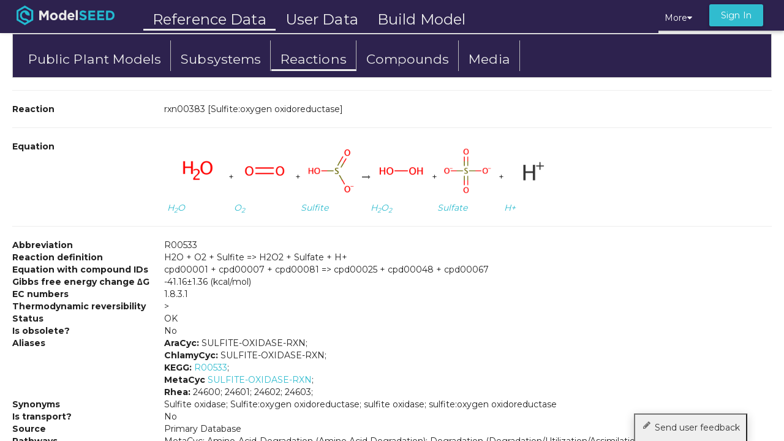

--- FILE ---
content_type: text/html
request_url: https://modelseed.org/app/views/app.html
body_size: 336
content:
<div layout="row" style="height: 100%;">

    <div layout="column" role="main" flex>

        <md-toolbar class="md-toolbar-tools md-whiteframe-z2 app-toolbar"
                    ng-include="'app/views/toolbar.html'">
        </md-toolbar>

        <!--<div style="padding: 0px 20px 0px 20px; background-color: #000; color: #B9B9B9;">The ModelSEED website is currently under maintenance.  No jobs will run at this time. </div>-->

        <md-content ui-view id="content" layout-padding></md-content>

        <div class="background-shade-out"></div>
    </div>
</div>


--- FILE ---
content_type: application/javascript
request_url: https://modelseed.org/app/services/auth.js
body_size: 1401
content:
/*
 * auth.js
 * Angular.js module for using authentication services
 *
 * Authors:
 * 		https://github.com/nconrad
 *
*/

angular.module('Auth', [])
.service('Auth', ['$state', '$http', 'config', '$window',
function($state, $http, config, $window) {
    var self = this;

    this.user;
    this.token;

    var auth = getAuthStatus();

    // if previously authenticated, set user/token
    if (auth) {
        this.user = auth.user_id;
        this.token = auth.token;

        // set auth method used
        if (this.token.indexOf('rast.nmpdr.org') !== -1)
            this.method == 'rast';
        else if (this.token.indexOf('user.patric.org') !== -1)
            this.method == 'patric';
    }


    console.log('token', this.token);
    console.log('using service:', config.services.auth_url)

    /**
     * [Authentication against RAST]
     * @param  {[string]} user [rast username]
     * @param  {[string]} pass [rast password]
     * @return {[object]}      [rast auth object]
     */
    this.login = function(user, pass) {
        var data = {
            user_id: user,
            password: pass,
            status: 1,
            cookie:1,
            fields: "name,user_id,token"
        };

        return $http({method: "POST",
                      url: config.services.auth_url,
                      data: $.param(data),
                    }).success(function(res) {

                        // store auth object
                        $window.localStorage.setItem('auth', JSON.stringify(res));
                        self.user = res.user_id;
                        self.token = res.token;

                        return res;
                    });
    }

    /**
     * [Authentication against PATRIC]
     * @param  {[string]} user [patric username]
     * @param  {[string]} pass [patric password]
     * @return {[object]}      [patric user/pass token]
     */
    this.loginPatric = function(user, pass) {
        var data = {username: user, password: pass};
        return $http({method: "POST",
                      url: config.services.patric_auth_url,
                      data: $.param(data),
                  }).success(function(token) {
                        var user_id = token.split('|')[0].replace('un=', '');
                        var obj = {user_id: user_id, token: token};

                        // store username/token
                        $window.localStorage.setItem('auth', JSON.stringify(obj) );
                        self.user = obj.user_id;
                        self.token = JSON.stringify(obj.token);

                        return obj;
                    });
    }

    this.logout = function() {
        $window.localStorage.removeItem('auth');

        var to_url = window.location.protocol + '//' + window.location.host;
        if ($state.current.name === 'main.home') {
            $window.location.reload();
        } else {
            to_url = to_url + '/genomes/Plants';
            $window.location.replace(to_url);
        }
    }

    this.isAuthenticated = function() {
        return (self.user && getAuthStatus()) ? true : false;
    }

    this.loginMethod = function(method) {
        if (method === 'patric')
            return {
                name: 'PATRIC',
                newAccountURL: 'https://user.patricbrc.org/register/',
                forgotPasswordUrl: 'https://user.patricbrc.org/reset_password'
            };
        return {
            name: 'RAST',
            newAccountURL: 'http://rast.nmpdr.org/?page=Register',
            forgotPasswordUrl: 'http://rast.nmpdr.org/?page=RequestNewPassword'
        };
    }

    function getAuthStatus() {
        return JSON.parse( localStorage.getItem('auth') );
    }

    function storageEventHandler(e) {
        // if logout has happened, logout every tab.
        if (e.key === 'auth' && !e.newValue) self.logout()
    }

    // listen for storage change across tabs/windows
    $window.addEventListener('storage', storageEventHandler);

}]);


--- FILE ---
content_type: application/javascript
request_url: https://modelseed.org/lib/patch/angular-material-0.10.1-patched.js
body_size: 180675
content:
/*!
 * Angular Material Design
 * https://github.com/angular/material
 * @license MIT
 * v0.10.1
 *
 * Patched by https://github.com/nconrad to remove
 * tab content height animations
 *
     16831,16841d16830
    <     locked = true;
    <     $animate
    <         .animate(
    <         $element,
    <         { height: currentHeight + 'px' },
    <         { height: newHeight + 'px' }
    <     )
    <         .then(function () {
    <                 $element.css('height', '');
    <                 locked = false;
    <               });
 */
(function( window, angular, undefined ){
"use strict";

(function(){
"use strict";

angular.module('ngMaterial', ["ng","ngAnimate","ngAria","material.core","material.core.gestures","material.core.theming.palette","material.core.theming","material.components.autocomplete","material.components.bottomSheet","material.components.backdrop","material.components.card","material.components.checkbox","material.components.content","material.components.button","material.components.divider","material.components.chips","material.components.dialog","material.components.fabSpeedDial","material.components.fabActions","material.components.fabToolbar","material.components.fabTrigger","material.components.gridList","material.components.icon","material.components.input","material.components.list","material.components.menu","material.components.progressCircular","material.components.progressLinear","material.components.radioButton","material.components.select","material.components.sidenav","material.components.slider","material.components.sticky","material.components.subheader","material.components.swipe","material.components.switch","material.components.tabs","material.components.toast","material.components.toolbar","material.components.tooltip","material.components.virtualRepeat","material.components.whiteframe"]);
})();
(function(){
"use strict";


/**
 * Initialization function that validates environment
 * requirements.
 */
angular
  .module('material.core', [ 'material.core.gestures', 'material.core.theming' ])
  .config( MdCoreConfigure );


function MdCoreConfigure($provide, $mdThemingProvider) {

  $provide.decorator('$$rAF', ["$delegate", rAFDecorator]);

  $mdThemingProvider.theme('default')
    .primaryPalette('indigo')
    .accentPalette('pink')
    .warnPalette('red')
    .backgroundPalette('grey');
}
MdCoreConfigure.$inject = ["$provide", "$mdThemingProvider"];

function rAFDecorator( $delegate ) {
  /**
   * Use this to throttle events that come in often.
   * The throttled function will always use the *last* invocation before the
   * coming frame.
   *
   * For example, window resize events that fire many times a second:
   * If we set to use an raf-throttled callback on window resize, then
   * our callback will only be fired once per frame, with the last resize
   * event that happened before that frame.
   *
   * @param {function} callback function to debounce
   */
  $delegate.throttle = function(cb) {
    var queuedArgs, alreadyQueued, queueCb, context;
    return function debounced() {
      queuedArgs = arguments;
      context = this;
      queueCb = cb;
      if (!alreadyQueued) {
        alreadyQueued = true;
        $delegate(function() {
          queueCb.apply(context, Array.prototype.slice.call(queuedArgs));
          alreadyQueued = false;
        });
      }
    };
  };
  return $delegate;
}

})();
(function(){
"use strict";

angular
  .module('material.core')
  .factory('$$mdAnimate', ["$$rAF", "$q", "$timeout", "$mdConstant", function($$rAF, $q, $timeout, $mdConstant){

     // Since $$mdAnimate is injected into $mdUtil... use a wrapper function
     // to subsequently inject $mdUtil as an argument to the AnimateDomUtils

     return function($mdUtil) {
       return AnimateDomUtils( $mdUtil, $$rAF, $q, $timeout, $mdConstant);
     };
   }]);

/**
 * Factory function that requires special injections
 */
function AnimateDomUtils($mdUtil, $$rAF, $q, $timeout, $mdConstant) {
  var self;
  return self = {
    /**
     *
     */
    translate3d : function( target, from, to, options ) {
      // Set translate3d style to start at the `from` origin
      target.css(from);

      // Wait while CSS takes affect
      // Set the `to` styles and run the transition-in styles
      $$rAF(function () {
        target.css(to).addClass(options.transitionInClass);
      });

      return self
        .waitTransitionEnd(target)
        .then(function(){
            // Resolve with reverser function...
            return reverseTranslate;
        });

      /**
       * Specific reversal of the request translate animation above...
       */
      function reverseTranslate (newFrom) {
        target.removeClass(options.transitionInClass)
              .addClass(options.transitionOutClass)
              .css( newFrom || from );
        return self.waitTransitionEnd(target);
      }
  },

    /**
     * Listen for transitionEnd event (with optional timeout)
     * Announce completion or failure via promise handlers
     */
    waitTransitionEnd: function (element, opts) {
        var TIMEOUT = 3000; // fallback is 3 secs

        return $q(function(resolve, reject){
          opts = opts || { };

          var timer = $timeout(finished, opts.timeout || TIMEOUT);
          element.on($mdConstant.CSS.TRANSITIONEND, finished);

          /**
           * Upon timeout or transitionEnd, reject or resolve (respectively) this promise.
           * NOTE: Make sure this transitionEnd didn't bubble up from a child
           */
          function finished(ev) {
            if ( ev && ev.target !== element[0]) return;

            if ( ev  ) $timeout.cancel(timer);
            element.off($mdConstant.CSS.TRANSITIONEND, finished);

            // Never reject since ngAnimate may cause timeouts due missed transitionEnd events
            resolve();

          }

        });
      },

    /**
     * Calculate the zoom transform from dialog to origin.
     *
     * We use this to set the dialog position immediately;
     * then the md-transition-in actually translates back to
     * `translate3d(0,0,0) scale(1.0)`...
     *
     * NOTE: all values are rounded to the nearest integer
     */
    calculateZoomToOrigin: function (element, originator) {
      var origin = originator.element;
      var zoomTemplate = "translate3d( {centerX}px, {centerY}px, 0 ) scale( {scaleX}, {scaleY} )";
      var buildZoom = angular.bind(null, $mdUtil.supplant, zoomTemplate);
      var zoomStyle = buildZoom({centerX: 0, centerY: 0, scaleX: 0.5, scaleY: 0.5});

      if (origin) {
        var originBnds = self.clientRect(origin) || self.copyRect(originator.bounds);
        var dialogRect = self.copyRect(element[0].getBoundingClientRect());
        var dialogCenterPt = self.centerPointFor(dialogRect);
        var originCenterPt = self.centerPointFor(originBnds);

        // Build the transform to zoom from the dialog center to the origin center

        zoomStyle = buildZoom({
          centerX: originCenterPt.x - dialogCenterPt.x,
          centerY: originCenterPt.y - dialogCenterPt.y,
          scaleX: Math.min(0.5, originBnds.width / dialogRect.width),
          scaleY: Math.min(0.5, originBnds.height / dialogRect.height)
        });
      }

      return zoomStyle;
    },

    /**
     * Convert the translate CSS value to key/value pair(s).
     */
    toTransformCss: function (transform, addTransition) {
      var css = {};
      angular.forEach($mdConstant.CSS.TRANSFORM.split(' '), function (key) {
        css[key] = transform;
      });

      if (addTransition) css['transition'] = "all 0.4s cubic-bezier(0.25, 0.8, 0.25, 1) !important";

      return css;
    },

    /**
     *  Clone the Rect and calculate the height/width if needed
     */
    copyRect: function (source, destination) {
      if (!source) return null;

      destination = destination || {};

      angular.forEach('left top right bottom width height'.split(' '), function (key) {
        destination[key] = Math.round(source[key])
      });

      destination.width = destination.width || (destination.right - destination.left);
      destination.height = destination.height || (destination.bottom - destination.top);

      return destination;
    },

    /**
     * Calculate ClientRect of element; return null if hidden or zero size
     */
    clientRect: function (element) {
      var bounds = angular.element(element)[0].getBoundingClientRect();
      var isPositiveSizeClientRect = function (rect) {
        return rect && (rect.width > 0) && (rect.height > 0);
      };

      // If the event origin element has zero size, it has probably been hidden.
      return isPositiveSizeClientRect(bounds) ? self.copyRect(bounds) : null;
    },

    /**
     *  Calculate 'rounded' center point of Rect
     */
    centerPointFor: function (targetRect) {
      return {
        x: Math.round(targetRect.left + (targetRect.width / 2)),
        y: Math.round(targetRect.top + (targetRect.height / 2))
      }
    }

  };
};


})();
(function(){
"use strict";

angular.module('material.core')
.factory('$mdConstant', MdConstantFactory);

function MdConstantFactory($sniffer) {

  var webkit = /webkit/i.test($sniffer.vendorPrefix);
  function vendorProperty(name) {
    return webkit ?  ('webkit' + name.charAt(0).toUpperCase() + name.substring(1)) : name;
  }

  return {
    KEY_CODE: {
      ENTER: 13,
      ESCAPE: 27,
      SPACE: 32,
      LEFT_ARROW : 37,
      UP_ARROW : 38,
      RIGHT_ARROW : 39,
      DOWN_ARROW : 40,
      TAB : 9,
      BACKSPACE: 8,
      DELETE: 46
    },
    CSS: {
      /* Constants */
      TRANSITIONEND: 'transitionend' + (webkit ? ' webkitTransitionEnd' : ''),
      ANIMATIONEND: 'animationend' + (webkit ? ' webkitAnimationEnd' : ''),

      TRANSFORM: vendorProperty('transform'),
      TRANSFORM_ORIGIN: vendorProperty('transformOrigin'),
      TRANSITION: vendorProperty('transition'),
      TRANSITION_DURATION: vendorProperty('transitionDuration'),
      ANIMATION_PLAY_STATE: vendorProperty('animationPlayState'),
      ANIMATION_DURATION: vendorProperty('animationDuration'),
      ANIMATION_NAME: vendorProperty('animationName'),
      ANIMATION_TIMING: vendorProperty('animationTimingFunction'),
      ANIMATION_DIRECTION: vendorProperty('animationDirection')
    },
    MEDIA: {
      'sm': '(max-width: 599px)',
      'gt-sm': '(min-width: 600px)',
      'md': '(min-width: 600px) and (max-width: 959px)',
      'gt-md': '(min-width: 960px)',
      'lg': '(min-width: 960px) and (max-width: 1199px)',
      'gt-lg': '(min-width: 1200px)'
    },
    MEDIA_PRIORITY: [
      'gt-lg',
      'lg',
      'gt-md',
      'md',
      'gt-sm',
      'sm'
    ]
  };
}
MdConstantFactory.$inject = ["$sniffer"];

})();
(function(){
"use strict";

  angular
    .module('material.core')
    .config( ["$provide", function($provide){
       $provide.decorator('$mdUtil', ['$delegate', function ($delegate){
           /**
            * Inject the iterator facade to easily support iteration and accessors
            * @see iterator below
            */
           $delegate.iterator = MdIterator;

           return $delegate;
         }
       ]);
     }]);

  /**
   * iterator is a list facade to easily support iteration and accessors
   *
   * @param items Array list which this iterator will enumerate
   * @param reloop Boolean enables iterator to consider the list as an endless reloop
   */
  function MdIterator(items, reloop) {
    var trueFn = function() { return true; };

    if (items && !angular.isArray(items)) {
      items = Array.prototype.slice.call(items);
    }

    reloop = !!reloop;
    var _items = items || [ ];

    // Published API
    return {
      items: getItems,
      count: count,

      inRange: inRange,
      contains: contains,
      indexOf: indexOf,
      itemAt: itemAt,

      findBy: findBy,

      add: add,
      remove: remove,

      first: first,
      last: last,
      next: angular.bind(null, findSubsequentItem, false),
      previous: angular.bind(null, findSubsequentItem, true),

      hasPrevious: hasPrevious,
      hasNext: hasNext

    };

    /**
     * Publish copy of the enumerable set
     * @returns {Array|*}
     */
    function getItems() {
      return [].concat(_items);
    }

    /**
     * Determine length of the list
     * @returns {Array.length|*|number}
     */
    function count() {
      return _items.length;
    }

    /**
     * Is the index specified valid
     * @param index
     * @returns {Array.length|*|number|boolean}
     */
    function inRange(index) {
      return _items.length && ( index > -1 ) && (index < _items.length );
    }

    /**
     * Can the iterator proceed to the next item in the list; relative to
     * the specified item.
     *
     * @param item
     * @returns {Array.length|*|number|boolean}
     */
    function hasNext(item) {
      return item ? inRange(indexOf(item) + 1) : false;
    }

    /**
     * Can the iterator proceed to the previous item in the list; relative to
     * the specified item.
     *
     * @param item
     * @returns {Array.length|*|number|boolean}
     */
    function hasPrevious(item) {
      return item ? inRange(indexOf(item) - 1) : false;
    }

    /**
     * Get item at specified index/position
     * @param index
     * @returns {*}
     */
    function itemAt(index) {
      return inRange(index) ? _items[index] : null;
    }

    /**
     * Find all elements matching the key/value pair
     * otherwise return null
     *
     * @param val
     * @param key
     *
     * @return array
     */
    function findBy(key, val) {
      return _items.filter(function(item) {
        return item[key] === val;
      });
    }

    /**
     * Add item to list
     * @param item
     * @param index
     * @returns {*}
     */
    function add(item, index) {
      if ( !item ) return -1;

      if (!angular.isNumber(index)) {
        index = _items.length;
      }

      _items.splice(index, 0, item);

      return indexOf(item);
    }

    /**
     * Remove item from list...
     * @param item
     */
    function remove(item) {
      if ( contains(item) ){
        _items.splice(indexOf(item), 1);
      }
    }

    /**
     * Get the zero-based index of the target item
     * @param item
     * @returns {*}
     */
    function indexOf(item) {
      return _items.indexOf(item);
    }

    /**
     * Boolean existence check
     * @param item
     * @returns {boolean}
     */
    function contains(item) {
      return item && (indexOf(item) > -1);
    }

    /**
     * Return first item in the list
     * @returns {*}
     */
    function first() {
      return _items.length ? _items[0] : null;
    }

    /**
     * Return last item in the list...
     * @returns {*}
     */
    function last() {
      return _items.length ? _items[_items.length - 1] : null;
    }

    /**
     * Find the next item. If reloop is true and at the end of the list, it will go back to the
     * first item. If given, the `validate` callback will be used to determine whether the next item
     * is valid. If not valid, it will try to find the next item again.
     *
     * @param {boolean} backwards Specifies the direction of searching (forwards/backwards)
     * @param {*} item The item whose subsequent item we are looking for
     * @param {Function=} validate The `validate` function
     * @param {integer=} limit The recursion limit
     *
     * @returns {*} The subsequent item or null
     */
    function findSubsequentItem(backwards, item, validate, limit) {
      validate = validate || trueFn;

      var curIndex = indexOf(item);
      while (true) {
        if (!inRange(curIndex)) return null;

        var nextIndex = curIndex + (backwards ? -1 : 1);
        var foundItem = null;
        if (inRange(nextIndex)) {
          foundItem = _items[nextIndex];
        } else if (reloop) {
          foundItem = backwards ? last() : first();
          nextIndex = indexOf(foundItem);
        }

        if ((foundItem === null) || (nextIndex === limit)) return null;
        if (validate(foundItem)) return foundItem;

        if (angular.isUndefined(limit)) limit = nextIndex;

        curIndex = nextIndex;
      }
    }
  }


})();
(function(){
"use strict";

angular.module('material.core')
.factory('$mdMedia', mdMediaFactory);

/**
 * @ngdoc service
 * @name $mdMedia
 * @module material.core
 *
 * @description
 * `$mdMedia` is used to evaluate whether a given media query is true or false given the
 * current device's screen / window size. The media query will be re-evaluated on resize, allowing
 * you to register a watch.
 *
 * `$mdMedia` also has pre-programmed support for media queries that match the layout breakpoints.
 *  (`sm`, `gt-sm`, `md`, `gt-md`, `lg`, `gt-lg`).
 *
 * @returns {boolean} a boolean representing whether or not the given media query is true or false.
 *
 * @usage
 * <hljs lang="js">
 * app.controller('MyController', function($mdMedia, $scope) {
 *   $scope.$watch(function() { return $mdMedia('lg'); }, function(big) {
 *     $scope.bigScreen = big;
 *   });
 *
 *   $scope.screenIsSmall = $mdMedia('sm');
 *   $scope.customQuery = $mdMedia('(min-width: 1234px)');
 *   $scope.anotherCustom = $mdMedia('max-width: 300px');
 * });
 * </hljs>
 */

function mdMediaFactory($mdConstant, $rootScope, $window) {
  var queries = {};
  var mqls = {};
  var results = {};
  var normalizeCache = {};

  $mdMedia.getResponsiveAttribute = getResponsiveAttribute;
  $mdMedia.getQuery = getQuery;
  $mdMedia.watchResponsiveAttributes = watchResponsiveAttributes;

  return $mdMedia;

  function $mdMedia(query) {
    var validated = queries[query];
    if (angular.isUndefined(validated)) {
      validated = queries[query] = validate(query);
    }

    var result = results[validated];
    if (angular.isUndefined(result)) {
      result = add(validated);
    }

    return result;
  }

  function validate(query) {
    return $mdConstant.MEDIA[query] ||
           ((query.charAt(0) !== '(') ? ('(' + query + ')') : query);
  }

  function add(query) {
    var result = mqls[query] = $window.matchMedia(query);
    result.addListener(onQueryChange);
    return (results[result.media] = !!result.matches);
  }

  function onQueryChange(query) {
    $rootScope.$evalAsync(function() {
      results[query.media] = !!query.matches;
    });
  }

  function getQuery(name) {
    return mqls[name];
  }

  function getResponsiveAttribute(attrs, attrName) {
    for (var i = 0; i < $mdConstant.MEDIA_PRIORITY.length; i++) {
      var mediaName = $mdConstant.MEDIA_PRIORITY[i];
      if (!mqls[queries[mediaName]].matches) {
        continue;
      }

      var normalizedName = getNormalizedName(attrs, attrName + '-' + mediaName);
      if (attrs[normalizedName]) {
        return attrs[normalizedName];
      }
    }

    // fallback on unprefixed
    return attrs[getNormalizedName(attrs, attrName)];
  }

  function watchResponsiveAttributes(attrNames, attrs, watchFn) {
    var unwatchFns = [];
    attrNames.forEach(function(attrName) {
      var normalizedName = getNormalizedName(attrs, attrName);
      if (attrs[normalizedName]) {
        unwatchFns.push(
            attrs.$observe(normalizedName, angular.bind(void 0, watchFn, null)));
      }

      for (var mediaName in $mdConstant.MEDIA) {
        normalizedName = getNormalizedName(attrs, attrName + '-' + mediaName);
        if (!attrs[normalizedName]) {
          return;
        }

        unwatchFns.push(attrs.$observe(normalizedName, angular.bind(void 0, watchFn, mediaName)));
      }
    });

    return function unwatch() {
      unwatchFns.forEach(function(fn) { fn(); })
    };
  }

  // Improves performance dramatically
  function getNormalizedName(attrs, attrName) {
    return normalizeCache[attrName] ||
        (normalizeCache[attrName] = attrs.$normalize(attrName));
  }
}
mdMediaFactory.$inject = ["$mdConstant", "$rootScope", "$window"];

})();
(function(){
"use strict";

/*
 * This var has to be outside the angular factory, otherwise when
 * there are multiple material apps on the same page, each app
 * will create its own instance of this array and the app's IDs
 * will not be unique.
 */
var nextUniqueId = 0;

angular.module('material.core')
  .factory('$mdUtil', ["$cacheFactory", "$document", "$timeout", "$q", "$compile", "$window", "$mdConstant", "$$rAF", "$rootScope", "$$mdAnimate", function ($cacheFactory, $document, $timeout, $q, $compile, $window, $mdConstant, $$rAF, $rootScope, $$mdAnimate) {
    var $mdUtil = {
          dom : { },
          now: window.performance ?
            angular.bind(window.performance, window.performance.now) :
            Date.now,

          clientRect: function (element, offsetParent, isOffsetRect) {
            var node = getNode(element);
            offsetParent = getNode(offsetParent || node.offsetParent || document.body);
            var nodeRect = node.getBoundingClientRect();

            // The user can ask for an offsetRect: a rect relative to the offsetParent,
            // or a clientRect: a rect relative to the page
            var offsetRect = isOffsetRect ?
              offsetParent.getBoundingClientRect() :
            {left: 0, top: 0, width: 0, height: 0};
            return {
              left: nodeRect.left - offsetRect.left,
              top: nodeRect.top - offsetRect.top,
              width: nodeRect.width,
              height: nodeRect.height
            };
          },
          offsetRect: function (element, offsetParent) {
            return $mdUtil.clientRect(element, offsetParent, true);
          },

          // Annoying method to copy nodes to an array, thanks to IE
          nodesToArray: function (nodes) {
            nodes = nodes || [ ];

            var results = [];
            for (var i = 0; i < nodes.length; ++i) {
              results.push(nodes.item(i));
            }
            return results;
          },

          /**
           * Calculate the positive scroll offset
           * TODO: Check with pinch-zoom in IE/Chrome;
           *       https://code.google.com/p/chromium/issues/detail?id=496285
           */
          scrollTop : function(element) {
            element = angular.element(element || $document[0].body);

            var body = (element[0] == $document[0].body) ? $document[0].body : undefined;
            var scrollTop = body ? body.scrollTop + body.parentElement.scrollTop : 0;

             // Calculate the positive scroll offset
            return scrollTop || Math.abs(element[0].getBoundingClientRect().top);
          },

          // Disables scroll around the passed element.
          disableScrollAround: function (element, parent) {
            $mdUtil.disableScrollAround._count = $mdUtil.disableScrollAround._count || 0;
            ++$mdUtil.disableScrollAround._count;
            if ($mdUtil.disableScrollAround._enableScrolling) return $mdUtil.disableScrollAround._enableScrolling;
            element = angular.element(element);
            var body = $document[0].body,
              restoreBody = disableBodyScroll(),
              restoreElement = disableElementScroll(parent);

            return $mdUtil.disableScrollAround._enableScrolling = function () {
              if (!--$mdUtil.disableScrollAround._count) {
                restoreBody();
                restoreElement();
                delete $mdUtil.disableScrollAround._enableScrolling;
              }
            };

            // Creates a virtual scrolling mask to absorb touchmove, keyboard, scrollbar clicking, and wheel events
            function disableElementScroll(element) {
              element = angular.element(element || body)[0];
              var zIndex = 50;
              var scrollMask = angular.element(
                '<div class="md-scroll-mask" style="z-index: ' + zIndex + '">' +
                '  <div class="md-scroll-mask-bar"></div>' +
                '</div>');
              element.appendChild(scrollMask[0]);

              scrollMask.on('wheel', preventDefault);
              scrollMask.on('touchmove', preventDefault);
              $document.on('keydown', disableKeyNav);

              return function restoreScroll() {
                scrollMask.off('wheel');
                scrollMask.off('touchmove');
                scrollMask[0].parentNode.removeChild(scrollMask[0]);
                $document.off('keydown', disableKeyNav);
                delete $mdUtil.disableScrollAround._enableScrolling;
              };

              // Prevent keypresses from elements inside the body
              // used to stop the keypresses that could cause the page to scroll
              // (arrow keys, spacebar, tab, etc).
              function disableKeyNav(e) {
                //-- temporarily removed this logic, will possibly re-add at a later date
                return;
                if (!element[0].contains(e.target)) {
                  e.preventDefault();
                  e.stopImmediatePropagation();
                }
              }

              function preventDefault(e) {
                e.preventDefault();
              }
            }

            // Converts the body to a position fixed block and translate it to the proper scroll
            // position
            function disableBodyScroll() {
              var htmlNode = body.parentNode;
              var restoreHtmlStyle = htmlNode.getAttribute('style') || '';
              var restoreBodyStyle = body.getAttribute('style') || '';
              var scrollOffset = $mdUtil.scrollTop(body);
              var clientWidth = body.clientWidth;

              if (body.scrollHeight > body.clientHeight) {
                applyStyles(body, {
                  position: 'fixed',
                  width: '100%',
                  top: -scrollOffset + 'px'
                });

                applyStyles(htmlNode, {
                  overflowY: 'scroll'
                });
              }


              if (body.clientWidth < clientWidth) applyStyles(body, {overflow: 'hidden'});

              return function restoreScroll() {
                body.setAttribute('style', restoreBodyStyle);
                htmlNode.setAttribute('style', restoreHtmlStyle);
                body.scrollTop = scrollOffset;
              };
            }

            function applyStyles(el, styles) {
              for (var key in styles) {
                el.style[key] = styles[key];
              }
            }
          },
          enableScrolling: function () {
            var method = this.disableScrollAround._enableScrolling;
            method && method();
          },
          floatingScrollbars: function () {
            if (this.floatingScrollbars.cached === undefined) {
              var tempNode = angular.element('<div style="width: 100%; z-index: -1; position: absolute; height: 35px; overflow-y: scroll"><div style="height: 60;"></div></div>');
              $document[0].body.appendChild(tempNode[0]);
              this.floatingScrollbars.cached = (tempNode[0].offsetWidth == tempNode[0].childNodes[0].offsetWidth);
              tempNode.remove();
            }
            return this.floatingScrollbars.cached;
          },

          // Mobile safari only allows you to set focus in click event listeners...
          forceFocus: function (element) {
            var node = element[0] || element;

            document.addEventListener('click', function focusOnClick(ev) {
              if (ev.target === node && ev.$focus) {
                node.focus();
                ev.stopImmediatePropagation();
                ev.preventDefault();
                node.removeEventListener('click', focusOnClick);
              }
            }, true);

            var newEvent = document.createEvent('MouseEvents');
            newEvent.initMouseEvent('click', false, true, window, {}, 0, 0, 0, 0,
              false, false, false, false, 0, null);
            newEvent.$material = true;
            newEvent.$focus = true;
            node.dispatchEvent(newEvent);
          },

          /**
           * facade to build md-backdrop element with desired styles
           * NOTE: Use $compile to trigger backdrop postLink function
           */
          createBackdrop : function(scope, addClass){
            return $compile( $mdUtil.supplant('<md-backdrop class="{0}">',[addClass]) )(scope);
          },

          /**
           * supplant() method from Crockford's `Remedial Javascript`
           * Equivalent to use of $interpolate; without dependency on
           * interpolation symbols and scope. Note: the '{<token>}' can
           * be property names, property chains, or array indices.
           */
          supplant : function( template, values, pattern ) {
              pattern = pattern || /\{([^\{\}]*)\}/g;
              return template.replace(pattern, function(a, b) {
                  var p = b.split('.'),
                      r = values;
                  try {
                      for (var s in p) { r = r[p[s]];  }
                  } catch(e){
                      r = a;
                  }
                  return (typeof r === 'string' || typeof r === 'number') ? r : a;
              });
          },

          fakeNgModel: function () {
            return {
              $fake: true,
              $setTouched: angular.noop,
              $setViewValue: function (value) {
                this.$viewValue = value;
                this.$render(value);
                this.$viewChangeListeners.forEach(function (cb) {
                  cb();
                });
              },
              $isEmpty: function (value) {
                return ('' + value).length === 0;
              },
              $parsers: [],
              $formatters: [],
              $viewChangeListeners: [],
              $render: angular.noop
            };
          },

          // Returns a function, that, as long as it continues to be invoked, will not
          // be triggered. The function will be called after it stops being called for
          // N milliseconds.
          // @param wait Integer value of msecs to delay (since last debounce reset); default value 10 msecs
          // @param invokeApply should the $timeout trigger $digest() dirty checking
          debounce: function (func, wait, scope, invokeApply) {
            var timer;

            return function debounced() {
              var context = scope,
                args = Array.prototype.slice.call(arguments);

              $timeout.cancel(timer);
              timer = $timeout(function () {

                timer = undefined;
                func.apply(context, args);

              }, wait || 10, invokeApply);
            };
          },

          // Returns a function that can only be triggered every `delay` milliseconds.
          // In other words, the function will not be called unless it has been more
          // than `delay` milliseconds since the last call.
          throttle: function throttle(func, delay) {
            var recent;
            return function throttled() {
              var context = this;
              var args = arguments;
              var now = $mdUtil.now();

              if (!recent || (now - recent > delay)) {
                func.apply(context, args);
                recent = now;
              }
            };
          },

          /**
           * Measures the number of milliseconds taken to run the provided callback
           * function. Uses a high-precision timer if available.
           */
          time: function time(cb) {
            var start = $mdUtil.now();
            cb();
            return $mdUtil.now() - start;
          },

          /**
           * Get a unique ID.
           *
           * @returns {string} an unique numeric string
           */
          nextUid: function () {
            return '' + nextUniqueId++;
          },

          // Stop watchers and events from firing on a scope without destroying it,
          // by disconnecting it from its parent and its siblings' linked lists.
          disconnectScope: function disconnectScope(scope) {
            if (!scope) return;

            // we can't destroy the root scope or a scope that has been already destroyed
            if (scope.$root === scope) return;
            if (scope.$$destroyed) return;

            var parent = scope.$parent;
            scope.$$disconnected = true;

            // See Scope.$destroy
            if (parent.$$childHead === scope) parent.$$childHead = scope.$$nextSibling;
            if (parent.$$childTail === scope) parent.$$childTail = scope.$$prevSibling;
            if (scope.$$prevSibling) scope.$$prevSibling.$$nextSibling = scope.$$nextSibling;
            if (scope.$$nextSibling) scope.$$nextSibling.$$prevSibling = scope.$$prevSibling;

            scope.$$nextSibling = scope.$$prevSibling = null;

          },

          // Undo the effects of disconnectScope above.
          reconnectScope: function reconnectScope(scope) {
            if (!scope) return;

            // we can't disconnect the root node or scope already disconnected
            if (scope.$root === scope) return;
            if (!scope.$$disconnected) return;

            var child = scope;

            var parent = child.$parent;
            child.$$disconnected = false;
            // See Scope.$new for this logic...
            child.$$prevSibling = parent.$$childTail;
            if (parent.$$childHead) {
              parent.$$childTail.$$nextSibling = child;
              parent.$$childTail = child;
            } else {
              parent.$$childHead = parent.$$childTail = child;
            }
          },

          /*
           * getClosest replicates jQuery.closest() to walk up the DOM tree until it finds a matching nodeName
           *
           * @param el Element to start walking the DOM from
           * @param tagName Tag name to find closest to el, such as 'form'
           */
          getClosest: function getClosest(el, tagName, onlyParent) {
            if (el instanceof angular.element) el = el[0];
            tagName = tagName.toUpperCase();
            if (onlyParent) el = el.parentNode;
            if (!el) return null;
            do {
              if (el.nodeName === tagName) {
                return el;
              }
            } while (el = el.parentNode);
            return null;
          },

          /**
           * Functional equivalent for $element.filter(‘md-bottom-sheet’)
           * useful with interimElements where the element and its container are important...
           */
          extractElementByName: function (element, nodeName) {
            for (var i = 0, len = element.length; i < len; i++) {
              if (element[i].nodeName.toLowerCase() === nodeName) {
                return angular.element(element[i]);
              }
            }
            return element;
          },

          /**
           * Give optional properties with no value a boolean true if attr provided or false otherwise
           */
          initOptionalProperties: function (scope, attr, defaults) {
            defaults = defaults || {};
            angular.forEach(scope.$$isolateBindings, function (binding, key) {
              if (binding.optional && angular.isUndefined(scope[key])) {
                var attrIsDefined = angular.isDefined(attr[binding.attrName]);
                scope[key] = angular.isDefined(defaults[key]) ? defaults[key] : attrIsDefined;
              }
            });
          },

          /**
           * Alternative to $timeout calls with 0 delay.
           * nextTick() coalesces all calls within a single frame
           * to minimize $digest thrashing
           *
           * @param callback
           * @param digest
           * @returns {*}
           */
          nextTick: function (callback, digest) {
            //-- grab function reference for storing state details
            var nextTick = $mdUtil.nextTick;
            var timeout = nextTick.timeout;
            var queue = nextTick.queue || [];

            //-- add callback to the queue
            queue.push(callback);

            //-- set default value for digest
            if (digest == null) digest = true;

            //-- store updated digest/queue values
            nextTick.digest = nextTick.digest || digest;
            nextTick.queue = queue;

            //-- either return existing timeout or create a new one
            return timeout || (nextTick.timeout = $timeout(processQueue, 0, false));

            /**
             * Grab a copy of the current queue
             * Clear the queue for future use
             * Process the existing queue
             * Trigger digest if necessary
             */
            function processQueue () {
              var queue = nextTick.queue;
              var digest = nextTick.digest;

              nextTick.queue = [];
              nextTick.timeout = null;
              nextTick.digest = false;

              queue.forEach(function (callback) { callback(); });

              if (digest) $rootScope.$digest();
            }
          }

        };

    // Instantiate other namespace utility methods

    $mdUtil.dom.animator = $$mdAnimate($mdUtil);

    return $mdUtil;

    function getNode(el) {
      return el[0] || el;
    }

  }]);

/*
 * Since removing jQuery from the demos, some code that uses `element.focus()` is broken.
 *
 * We need to add `element.focus()`, because it's testable unlike `element[0].focus`.
 *
 * TODO(ajoslin): This should be added in a better place later.
 */

angular.element.prototype.focus = angular.element.prototype.focus || function () {
    if (this.length) {
      this[0].focus();
    }
    return this;
  };
angular.element.prototype.blur = angular.element.prototype.blur || function () {
    if (this.length) {
      this[0].blur();
    }
    return this;
  };

})();
(function(){
"use strict";


angular.module('material.core')
  .service('$mdAria', AriaService);

/*
 * @ngInject
 */
function AriaService($$rAF, $log, $window) {

  return {
    expect: expect,
    expectAsync: expectAsync,
    expectWithText: expectWithText
  };

  /**
   * Check if expected attribute has been specified on the target element or child
   * @param element
   * @param attrName
   * @param {optional} defaultValue What to set the attr to if no value is found
   */
  function expect(element, attrName, defaultValue) {
    var node = element[0] || element;

    // if node exists and neither it nor its children have the attribute
    if (node &&
       ((!node.hasAttribute(attrName) ||
        node.getAttribute(attrName).length === 0) &&
        !childHasAttribute(node, attrName))) {

      defaultValue = angular.isString(defaultValue) ? defaultValue.trim() : '';
      if (defaultValue.length) {
        element.attr(attrName, defaultValue);
      } else {
        $log.warn('ARIA: Attribute "', attrName, '", required for accessibility, is missing on node:', node);
      }

    }
  }

  function expectAsync(element, attrName, defaultValueGetter) {
    // Problem: when retrieving the element's contents synchronously to find the label,
    // the text may not be defined yet in the case of a binding.
    // There is a higher chance that a binding will be defined if we wait one frame.
    $$rAF(function() {
      expect(element, attrName, defaultValueGetter());
    });
  }

  function expectWithText(element, attrName) {
    expectAsync(element, attrName, function() {
      return getText(element);
    });
  }

  function getText(element) {
    return element.text().trim();
  }

  function childHasAttribute(node, attrName) {
    var hasChildren = node.hasChildNodes(),
        hasAttr = false;

    function isHidden(el) {
      var style = el.currentStyle ? el.currentStyle : $window.getComputedStyle(el);
      return (style.display === 'none');
    }

    if(hasChildren) {
      var children = node.childNodes;
      for(var i=0; i<children.length; i++){
        var child = children[i];
        if(child.nodeType === 1 && child.hasAttribute(attrName)) {
          if(!isHidden(child)){
            hasAttr = true;
          }
        }
      }
    }
    return hasAttr;
  }
}
AriaService.$inject = ["$$rAF", "$log", "$window"];

})();
(function(){
"use strict";

angular
  .module('material.core')
  .service('$mdCompiler', mdCompilerService);

function mdCompilerService($q, $http, $injector, $compile, $controller, $templateCache) {
  /* jshint validthis: true */

  /*
   * @ngdoc service
   * @name $mdCompiler
   * @module material.core
   * @description
   * The $mdCompiler service is an abstraction of angular's compiler, that allows the developer
   * to easily compile an element with a templateUrl, controller, and locals.
   *
   * @usage
   * <hljs lang="js">
   * $mdCompiler.compile({
   *   templateUrl: 'modal.html',
   *   controller: 'ModalCtrl',
   *   locals: {
   *     modal: myModalInstance;
   *   }
   * }).then(function(compileData) {
   *   compileData.element; // modal.html's template in an element
   *   compileData.link(myScope); //attach controller & scope to element
   * });
   * </hljs>
   */

   /*
    * @ngdoc method
    * @name $mdCompiler#compile
    * @description A helper to compile an HTML template/templateUrl with a given controller,
    * locals, and scope.
    * @param {object} options An options object, with the following properties:
    *
    *    - `controller` - `{(string=|function()=}` Controller fn that should be associated with
    *      newly created scope or the name of a registered controller if passed as a string.
    *    - `controllerAs` - `{string=}` A controller alias name. If present the controller will be
    *      published to scope under the `controllerAs` name.
    *    - `template` - `{string=}` An html template as a string.
    *    - `templateUrl` - `{string=}` A path to an html template.
    *    - `transformTemplate` - `{function(template)=}` A function which transforms the template after
    *      it is loaded. It will be given the template string as a parameter, and should
    *      return a a new string representing the transformed template.
    *    - `resolve` - `{Object.<string, function>=}` - An optional map of dependencies which should
    *      be injected into the controller. If any of these dependencies are promises, the compiler
    *      will wait for them all to be resolved, or if one is rejected before the controller is
    *      instantiated `compile()` will fail..
    *      * `key` - `{string}`: a name of a dependency to be injected into the controller.
    *      * `factory` - `{string|function}`: If `string` then it is an alias for a service.
    *        Otherwise if function, then it is injected and the return value is treated as the
    *        dependency. If the result is a promise, it is resolved before its value is
    *        injected into the controller.
    *
    * @returns {object=} promise A promise, which will be resolved with a `compileData` object.
    * `compileData` has the following properties:
    *
    *   - `element` - `{element}`: an uncompiled element matching the provided template.
    *   - `link` - `{function(scope)}`: A link function, which, when called, will compile
    *     the element and instantiate the provided controller (if given).
    *   - `locals` - `{object}`: The locals which will be passed into the controller once `link` is
    *     called. If `bindToController` is true, they will be coppied to the ctrl instead
    *   - `bindToController` - `bool`: bind the locals to the controller, instead of passing them in.
    */
  this.compile = function(options) {
    var templateUrl = options.templateUrl;
    var template = options.template || '';
    var controller = options.controller;
    var controllerAs = options.controllerAs;
    var resolve = angular.extend({}, options.resolve || {});
    var locals = angular.extend({}, options.locals || {});
    var transformTemplate = options.transformTemplate || angular.identity;
    var bindToController = options.bindToController;

    // Take resolve values and invoke them.
    // Resolves can either be a string (value: 'MyRegisteredAngularConst'),
    // or an invokable 'factory' of sorts: (value: function ValueGetter($dependency) {})
    angular.forEach(resolve, function(value, key) {
      if (angular.isString(value)) {
        resolve[key] = $injector.get(value);
      } else {
        resolve[key] = $injector.invoke(value);
      }
    });
    //Add the locals, which are just straight values to inject
    //eg locals: { three: 3 }, will inject three into the controller
    angular.extend(resolve, locals);

    if (templateUrl) {
      resolve.$template = $http.get(templateUrl, {cache: $templateCache})
        .then(function(response) {
          return response.data;
        });
    } else {
      resolve.$template = $q.when(template);
    }

    // Wait for all the resolves to finish if they are promises
    return $q.all(resolve).then(function(locals) {

      var template = transformTemplate(locals.$template);
      var element = options.element || angular.element('<div>').html(template.trim()).contents();
      var linkFn = $compile(element);

      //Return a linking function that can be used later when the element is ready
      return {
        locals: locals,
        element: element,
        link: function link(scope) {
          locals.$scope = scope;

          //Instantiate controller if it exists, because we have scope
          if (controller) {
            var invokeCtrl = $controller(controller, locals, true);
            if (bindToController) {
              angular.extend(invokeCtrl.instance, locals);
            }
            var ctrl = invokeCtrl();
            //See angular-route source for this logic
            element.data('$ngControllerController', ctrl);
            element.children().data('$ngControllerController', ctrl);

            if (controllerAs) {
              scope[controllerAs] = ctrl;
            }
          }
          return linkFn(scope);
        }
      };
    });

  };
}
mdCompilerService.$inject = ["$q", "$http", "$injector", "$compile", "$controller", "$templateCache"];

})();
(function(){
"use strict";

  var HANDLERS = {};
  /* The state of the current 'pointer'
   * The pointer represents the state of the current touch.
   * It contains normalized x and y coordinates from DOM events,
   * as well as other information abstracted from the DOM.
   */
  var pointer, lastPointer, forceSkipClickHijack = false;

  // Used to attach event listeners once when multiple ng-apps are running.
  var isInitialized = false;

  angular
    .module('material.core.gestures', [ ])
    .provider('$mdGesture', MdGestureProvider)
    .factory('$$MdGestureHandler', MdGestureHandler)
    .run( attachToDocument );

  /**
     * @ngdoc service
     * @name $mdGestureProvider
     * @module material.core.gestures
     *
     * @description
     * In some scenarios on Mobile devices (without jQuery), the click events should NOT be hijacked.
     * `$mdGestureProvider` is used to configure the Gesture module to ignore or skip click hijacking on mobile
     * devices.
     *
     * <hljs lang="js">
     *   app.config(function($mdGestureProvider) {
     *
     *     // For mobile devices without jQuery loaded, do not
     *     // intercept click events during the capture phase.
     *     $mdGestureProvider.skipClickHijack();
     *
     *   });
     * </hljs>
     *
     */
  function MdGestureProvider() { }

  MdGestureProvider.prototype = {

    // Publish access to setter to configure a variable  BEFORE the
    // $mdGesture service is instantiated...
    skipClickHijack: function() {
      return forceSkipClickHijack = true;
    },

    /**
     * $get is used to build an instance of $mdGesture
     * @ngInject
     */
    $get : ["$$MdGestureHandler", "$$rAF", "$timeout", function($$MdGestureHandler, $$rAF, $timeout) {
         return new MdGesture($$MdGestureHandler, $$rAF, $timeout);
    }]
  };



  /**
   * MdGesture factory construction function
   * @ngInject
   */
  function MdGesture($$MdGestureHandler, $$rAF, $timeout) {
    var userAgent = navigator.userAgent || navigator.vendor || window.opera;
    var isIos = userAgent.match(/ipad|iphone|ipod/i);
    var isAndroid = userAgent.match(/android/i);
    var hasJQuery =  (typeof window.jQuery !== 'undefined') && (angular.element === window.jQuery);

    var self = {
      handler: addHandler,
      register: register,
      // On mobile w/out jQuery, we normally intercept clicks. Should we skip that?
      isHijackingClicks: (isIos || isAndroid) && !hasJQuery && !forceSkipClickHijack
    };

    if (self.isHijackingClicks) {
      self.handler('click', {
        options: {
          maxDistance: 6
        },
        onEnd: function (ev, pointer) {
          if (pointer.distance < this.state.options.maxDistance) {
            this.dispatchEvent(ev, 'click');
          }
        }
      });
    }

    /*
     * Register an element to listen for a handler.
     * This allows an element to override the default options for a handler.
     * Additionally, some handlers like drag and hold only dispatch events if
     * the domEvent happens inside an element that's registered to listen for these events.
     *
     * @see GestureHandler for how overriding of default options works.
     * @example $mdGesture.register(myElement, 'drag', { minDistance: 20, horziontal: false })
     */
    function register(element, handlerName, options) {
      var handler = HANDLERS[handlerName.replace(/^\$md./, '')];
      if (!handler) {
        throw new Error('Failed to register element with handler ' + handlerName + '. ' +
        'Available handlers: ' + Object.keys(HANDLERS).join(', '));
      }
      return handler.registerElement(element, options);
    }

    /*
     * add a handler to $mdGesture. see below.
     */
    function addHandler(name, definition) {
      var handler = new $$MdGestureHandler(name);
      angular.extend(handler, definition);
      HANDLERS[name] = handler;

      return self;
    }

    /*
     * Register handlers. These listen to touch/start/move events, interpret them,
     * and dispatch gesture events depending on options & conditions. These are all
     * instances of GestureHandler.
     * @see GestureHandler
     */
    return self
      /*
       * The press handler dispatches an event on touchdown/touchend.
       * It's a simple abstraction of touch/mouse/pointer start and end.
       */
      .handler('press', {
        onStart: function (ev, pointer) {
          this.dispatchEvent(ev, '$md.pressdown');
        },
        onEnd: function (ev, pointer) {
          this.dispatchEvent(ev, '$md.pressup');
        }
      })

      /*
       * The hold handler dispatches an event if the user keeps their finger within
       * the same <maxDistance> area for <delay> ms.
       * The hold handler will only run if a parent of the touch target is registered
       * to listen for hold events through $mdGesture.register()
       */
      .handler('hold', {
        options: {
          maxDistance: 6,
          delay: 500
        },
        onCancel: function () {
          $timeout.cancel(this.state.timeout);
        },
        onStart: function (ev, pointer) {
          // For hold, require a parent to be registered with $mdGesture.register()
          // Because we prevent scroll events, this is necessary.
          if (!this.state.registeredParent) return this.cancel();

          this.state.pos = {x: pointer.x, y: pointer.y};
          this.state.timeout = $timeout(angular.bind(this, function holdDelayFn() {
            this.dispatchEvent(ev, '$md.hold');
            this.cancel(); //we're done!
          }), this.state.options.delay, false);
        },
        onMove: function (ev, pointer) {
          // Don't scroll while waiting for hold.
          // If we don't preventDefault touchmove events here, Android will assume we don't
          // want to listen to anymore touch events. It will start scrolling and stop sending
          // touchmove events.
          ev.preventDefault();

          // If the user moves greater than <maxDistance> pixels, stop the hold timer
          // set in onStart
          var dx = this.state.pos.x - pointer.x;
          var dy = this.state.pos.y - pointer.y;
          if (Math.sqrt(dx * dx + dy * dy) > this.options.maxDistance) {
            this.cancel();
          }
        },
        onEnd: function () {
          this.onCancel();
        }
      })

      /*
       * The drag handler dispatches a drag event if the user holds and moves his finger greater than
       * <minDistance> px in the x or y direction, depending on options.horizontal.
       * The drag will be cancelled if the user moves his finger greater than <minDistance>*<cancelMultiplier> in
       * the perpindicular direction. Eg if the drag is horizontal and the user moves his finger <minDistance>*<cancelMultiplier>
       * pixels vertically, this handler won't consider the move part of a drag.
       */
      .handler('drag', {
        options: {
          minDistance: 6,
          horizontal: true,
          cancelMultiplier: 1.5
        },
        onStart: function (ev) {
          // For drag, require a parent to be registered with $mdGesture.register()
          if (!this.state.registeredParent) this.cancel();
        },
        onMove: function (ev, pointer) {
          var shouldStartDrag, shouldCancel;
          // Don't scroll while deciding if this touchmove qualifies as a drag event.
          // If we don't preventDefault touchmove events here, Android will assume we don't
          // want to listen to anymore touch events. It will start scrolling and stop sending
          // touchmove events.
          ev.preventDefault();

          if (!this.state.dragPointer) {
            if (this.state.options.horizontal) {
              shouldStartDrag = Math.abs(pointer.distanceX) > this.state.options.minDistance;
              shouldCancel = Math.abs(pointer.distanceY) > this.state.options.minDistance * this.state.options.cancelMultiplier;
            } else {
              shouldStartDrag = Math.abs(pointer.distanceY) > this.state.options.minDistance;
              shouldCancel = Math.abs(pointer.distanceX) > this.state.options.minDistance * this.state.options.cancelMultiplier;
            }

            if (shouldStartDrag) {
              // Create a new pointer representing this drag, starting at this point where the drag started.
              this.state.dragPointer = makeStartPointer(ev);
              updatePointerState(ev, this.state.dragPointer);
              this.dispatchEvent(ev, '$md.dragstart', this.state.dragPointer);

            } else if (shouldCancel) {
              this.cancel();
            }
          } else {
            this.dispatchDragMove(ev);
          }
        },
        // Only dispatch dragmove events every frame; any more is unnecessray
        dispatchDragMove: $$rAF.throttle(function (ev) {
          // Make sure the drag didn't stop while waiting for the next frame
          if (this.state.isRunning) {
            updatePointerState(ev, this.state.dragPointer);
            this.dispatchEvent(ev, '$md.drag', this.state.dragPointer);
          }
        }),
        onEnd: function (ev, pointer) {
          if (this.state.dragPointer) {
            updatePointerState(ev, this.state.dragPointer);
            this.dispatchEvent(ev, '$md.dragend', this.state.dragPointer);
          }
        }
      })

      /*
       * The swipe handler will dispatch a swipe event if, on the end of a touch,
       * the velocity and distance were high enough.
       * TODO: add vertical swiping with a `horizontal` option similar to the drag handler.
       */
      .handler('swipe', {
        options: {
          minVelocity: 0.65,
          minDistance: 10
        },
        onEnd: function (ev, pointer) {
          if (Math.abs(pointer.velocityX) > this.state.options.minVelocity &&
            Math.abs(pointer.distanceX) > this.state.options.minDistance) {
            var eventType = pointer.directionX == 'left' ? '$md.swipeleft' : '$md.swiperight';
            this.dispatchEvent(ev, eventType);
          }
        }
      });

  }
  MdGesture.$inject = ["$$MdGestureHandler", "$$rAF", "$timeout"];

  /**
   * MdGestureHandler
   * A GestureHandler is an object which is able to dispatch custom dom events
   * based on native dom {touch,pointer,mouse}{start,move,end} events.
   *
   * A gesture will manage its lifecycle through the start,move,end, and cancel
   * functions, which are called by native dom events.
   *
   * A gesture has the concept of 'options' (eg a swipe's required velocity), which can be
   * overridden by elements registering through $mdGesture.register()
   */
  function GestureHandler (name) {
    this.name = name;
    this.state = {};
  }

  function MdGestureHandler() {
    var hasJQuery =  (typeof window.jQuery !== 'undefined') && (angular.element === window.jQuery);

    GestureHandler.prototype = {
      options: {},
      // jQuery listeners don't work with custom DOMEvents, so we have to dispatch events
      // differently when jQuery is loaded
      dispatchEvent: hasJQuery ?  jQueryDispatchEvent : nativeDispatchEvent,

      // These are overridden by the registered handler
      onStart: angular.noop,
      onMove: angular.noop,
      onEnd: angular.noop,
      onCancel: angular.noop,

      // onStart sets up a new state for the handler, which includes options from the
      // nearest registered parent element of ev.target.
      start: function (ev, pointer) {
        if (this.state.isRunning) return;
        var parentTarget = this.getNearestParent(ev.target);
        // Get the options from the nearest registered parent
        var parentTargetOptions = parentTarget && parentTarget.$mdGesture[this.name] || {};

        this.state = {
          isRunning: true,
          // Override the default options with the nearest registered parent's options
          options: angular.extend({}, this.options, parentTargetOptions),
          // Pass in the registered parent node to the state so the onStart listener can use
          registeredParent: parentTarget
        };
        this.onStart(ev, pointer);
      },
      move: function (ev, pointer) {
        if (!this.state.isRunning) return;
        this.onMove(ev, pointer);
      },
      end: function (ev, pointer) {
        if (!this.state.isRunning) return;
        this.onEnd(ev, pointer);
        this.state.isRunning = false;
      },
      cancel: function (ev, pointer) {
        this.onCancel(ev, pointer);
        this.state = {};
      },

      // Find and return the nearest parent element that has been registered to
      // listen for this handler via $mdGesture.register(element, 'handlerName').
      getNearestParent: function (node) {
        var current = node;
        while (current) {
          if ((current.$mdGesture || {})[this.name]) {
            return current;
          }
          current = current.parentNode;
        }
        return null;
      },

      // Called from $mdGesture.register when an element reigsters itself with a handler.
      // Store the options the user gave on the DOMElement itself. These options will
      // be retrieved with getNearestParent when the handler starts.
      registerElement: function (element, options) {
        var self = this;
        element[0].$mdGesture = element[0].$mdGesture || {};
        element[0].$mdGesture[this.name] = options || {};
        element.on('$destroy', onDestroy);

        return onDestroy;

        function onDestroy() {
          delete element[0].$mdGesture[self.name];
          element.off('$destroy', onDestroy);
        }
      }
    };

    return GestureHandler;

    /*
     * Dispatch an event with jQuery
     * TODO: Make sure this sends bubbling events
     *
     * @param srcEvent the original DOM touch event that started this.
     * @param eventType the name of the custom event to send (eg 'click' or '$md.drag')
     * @param eventPointer the pointer object that matches this event.
     */
    function jQueryDispatchEvent(srcEvent, eventType, eventPointer) {
      eventPointer = eventPointer || pointer;
      var eventObj = new angular.element.Event(eventType);

      eventObj.$material = true;
      eventObj.pointer = eventPointer;
      eventObj.srcEvent = srcEvent;

      angular.extend(eventObj, {
        clientX: eventPointer.x,
        clientY: eventPointer.y,
        screenX: eventPointer.x,
        screenY: eventPointer.y,
        pageX: eventPointer.x,
        pageY: eventPointer.y,
        ctrlKey: srcEvent.ctrlKey,
        altKey: srcEvent.altKey,
        shiftKey: srcEvent.shiftKey,
        metaKey: srcEvent.metaKey
      });
      angular.element(eventPointer.target).trigger(eventObj);
    }

    /*
     * NOTE: nativeDispatchEvent is very performance sensitive.
     * @param srcEvent the original DOM touch event that started this.
     * @param eventType the name of the custom event to send (eg 'click' or '$md.drag')
     * @param eventPointer the pointer object that matches this event.
     */
    function nativeDispatchEvent(srcEvent, eventType, eventPointer) {
      eventPointer = eventPointer || pointer;
      var eventObj;

      if (eventType === 'click') {
        eventObj = document.createEvent('MouseEvents');
        eventObj.initMouseEvent(
          'click', true, true, window, srcEvent.detail,
          eventPointer.x, eventPointer.y, eventPointer.x, eventPointer.y,
          srcEvent.ctrlKey, srcEvent.altKey, srcEvent.shiftKey, srcEvent.metaKey,
          srcEvent.button, srcEvent.relatedTarget || null
        );

      } else {
        eventObj = document.createEvent('CustomEvent');
        eventObj.initCustomEvent(eventType, true, true, {});
      }
      eventObj.$material = true;
      eventObj.pointer = eventPointer;
      eventObj.srcEvent = srcEvent;
      eventPointer.target.dispatchEvent(eventObj);
    }

  }

  /**
   * Attach Gestures: hook document and check shouldHijack clicks
   * @ngInject
   */
  function attachToDocument( $mdGesture, $$MdGestureHandler ) {

    // Polyfill document.contains for IE11.
    // TODO: move to util
    document.contains || (document.contains = function (node) {
      return document.body.contains(node);
    });

    if (!isInitialized && $mdGesture.isHijackingClicks ) {
      /*
       * If hijack clicks is true, we preventDefault any click that wasn't
       * sent by ngMaterial. This is because on older Android & iOS, a false, or 'ghost',
       * click event will be sent ~400ms after a touchend event happens.
       * The only way to know if this click is real is to prevent any normal
       * click events, and add a flag to events sent by material so we know not to prevent those.
       *
       * Two exceptions to click events that should be prevented are:
       *  - click events sent by the keyboard (eg form submit)
       *  - events that originate from an Ionic app
       */
      document.addEventListener('click', function clickHijacker(ev) {
        var isKeyClick = ev.clientX === 0 && ev.clientY === 0;
        if (!isKeyClick && !ev.$material && !ev.isIonicTap) {
          ev.preventDefault();
          ev.stopPropagation();
        }
      }, true);

      isInitialized = true;
    }

    // Listen to all events to cover all platforms.
    var START_EVENTS = 'mousedown touchstart pointerdown';
    var MOVE_EVENTS = 'mousemove touchmove pointermove';
    var END_EVENTS = 'mouseup mouseleave touchend touchcancel pointerup pointercancel';

    angular.element(document)
      .on(START_EVENTS, gestureStart)
      .on(MOVE_EVENTS, gestureMove)
      .on(END_EVENTS, gestureEnd)
      // For testing
      .on('$$mdGestureReset', function gestureClearCache () {
        lastPointer = pointer = null;
      });

    /*
     * When a DOM event happens, run all registered gesture handlers' lifecycle
     * methods which match the DOM event.
     * Eg when a 'touchstart' event happens, runHandlers('start') will call and
     * run `handler.cancel()` and `handler.start()` on all registered handlers.
     */
    function runHandlers(handlerEvent, event) {
      var handler;
      for (var name in HANDLERS) {
        handler = HANDLERS[name];
        if( handler instanceof $$MdGestureHandler ) {

          if (handlerEvent === 'start') {
            // Run cancel to reset any handlers' state
            handler.cancel();
          }
          handler[handlerEvent](event, pointer);

        }
      }
    }

    /*
     * gestureStart vets if a start event is legitimate (and not part of a 'ghost click' from iOS/Android)
     * If it is legitimate, we initiate the pointer state and mark the current pointer's type
     * For example, for a touchstart event, mark the current pointer as a 'touch' pointer, so mouse events
     * won't effect it.
     */
    function gestureStart(ev) {
      // If we're already touched down, abort
      if (pointer) return;

      var now = +Date.now();

      // iOS & old android bug: after a touch event, a click event is sent 350 ms later.
      // If <400ms have passed, don't allow an event of a different type than the previous event
      if (lastPointer && !typesMatch(ev, lastPointer) && (now - lastPointer.endTime < 1500)) {
        return;
      }

      pointer = makeStartPointer(ev);

      runHandlers('start', ev);
    }
    /*
     * If a move event happens of the right type, update the pointer and run all the move handlers.
     * "of the right type": if a mousemove happens but our pointer started with a touch event, do nothing.
     */
    function gestureMove(ev) {
      if (!pointer || !typesMatch(ev, pointer)) return;

      updatePointerState(ev, pointer);
      runHandlers('move', ev);
    }
    /*
     * If an end event happens of the right type, update the pointer, run endHandlers, and save the pointer as 'lastPointer'
     */
    function gestureEnd(ev) {
      if (!pointer || !typesMatch(ev, pointer)) return;

      updatePointerState(ev, pointer);
      pointer.endTime = +Date.now();

      runHandlers('end', ev);

      lastPointer = pointer;
      pointer = null;
    }

  }
  attachToDocument.$inject = ["$mdGesture", "$$MdGestureHandler"];

  // ********************
  // Module Functions
  // ********************

  /*
   * Initiate the pointer. x, y, and the pointer's type.
   */
  function makeStartPointer(ev) {
    var point = getEventPoint(ev);
    var startPointer = {
      startTime: +Date.now(),
      target: ev.target,
      // 'p' for pointer events, 'm' for mouse, 't' for touch
      type: ev.type.charAt(0)
    };
    startPointer.startX = startPointer.x = point.pageX;
    startPointer.startY = startPointer.y = point.pageY;
    return startPointer;
  }

  /*
   * return whether the pointer's type matches the event's type.
   * Eg if a touch event happens but the pointer has a mouse type, return false.
   */
  function typesMatch(ev, pointer) {
    return ev && pointer && ev.type.charAt(0) === pointer.type;
  }

  /*
   * Update the given pointer based upon the given DOMEvent.
   * Distance, velocity, direction, duration, etc
   */
  function updatePointerState(ev, pointer) {
    var point = getEventPoint(ev);
    var x = pointer.x = point.pageX;
    var y = pointer.y = point.pageY;

    pointer.distanceX = x - pointer.startX;
    pointer.distanceY = y - pointer.startY;
    pointer.distance = Math.sqrt(
      pointer.distanceX * pointer.distanceX + pointer.distanceY * pointer.distanceY
    );

    pointer.directionX = pointer.distanceX > 0 ? 'right' : pointer.distanceX < 0 ? 'left' : '';
    pointer.directionY = pointer.distanceY > 0 ? 'up' : pointer.distanceY < 0 ? 'down' : '';

    pointer.duration = +Date.now() - pointer.startTime;
    pointer.velocityX = pointer.distanceX / pointer.duration;
    pointer.velocityY = pointer.distanceY / pointer.duration;
  }

  /*
   * Normalize the point where the DOM event happened whether it's touch or mouse.
   * @returns point event obj with pageX and pageY on it.
   */
  function getEventPoint(ev) {
    ev = ev.originalEvent || ev; // support jQuery events
    return (ev.touches && ev.touches[0]) ||
      (ev.changedTouches && ev.changedTouches[0]) ||
      ev;
  }

})();
(function(){
"use strict";

angular.module('material.core')
  .provider('$$interimElement', InterimElementProvider);

/*
 * @ngdoc service
 * @name $$interimElement
 * @module material.core
 *
 * @description
 *
 * Factory that contructs `$$interimElement.$service` services.
 * Used internally in material design for elements that appear on screen temporarily.
 * The service provides a promise-like API for interacting with the temporary
 * elements.
 *
 * ```js
 * app.service('$mdToast', function($$interimElement) {
 *   var $mdToast = $$interimElement(toastDefaultOptions);
 *   return $mdToast;
 * });
 * ```
 * @param {object=} defaultOptions Options used by default for the `show` method on the service.
 *
 * @returns {$$interimElement.$service}
 *
 */

function InterimElementProvider() {
  createInterimElementProvider.$get = InterimElementFactory;
  InterimElementFactory.$inject = ["$document", "$q", "$rootScope", "$timeout", "$rootElement", "$animate", "$interpolate", "$mdCompiler", "$mdTheming", "$log"];
  return createInterimElementProvider;

  /**
   * Returns a new provider which allows configuration of a new interimElement
   * service. Allows configuration of default options & methods for options,
   * as well as configuration of 'preset' methods (eg dialog.basic(): basic is a preset method)
   */
  function createInterimElementProvider(interimFactoryName) {
    var EXPOSED_METHODS = ['onHide', 'onShow', 'onRemove'];

    var customMethods = {};
    var providerConfig = {
      presets: {}
    };

    var provider = {
      setDefaults: setDefaults,
      addPreset: addPreset,
      addMethod: addMethod,
      $get: factory
    };

    /**
     * all interim elements will come with the 'build' preset
     */
    provider.addPreset('build', {
      methods: ['controller', 'controllerAs', 'resolve',
        'template', 'templateUrl', 'themable', 'transformTemplate', 'parent']
    });

    factory.$inject = ["$$interimElement", "$injector"];
    return provider;

    /**
     * Save the configured defaults to be used when the factory is instantiated
     */
    function setDefaults(definition) {
      providerConfig.optionsFactory = definition.options;
      providerConfig.methods = (definition.methods || []).concat(EXPOSED_METHODS);
      return provider;
    }

    /**
     * Add a method to the factory that isn't specific to any interim element operations
     */

    function addMethod(name, fn) {
      customMethods[name] = fn;
      return provider;
    }

    /**
     * Save the configured preset to be used when the factory is instantiated
     */
    function addPreset(name, definition) {
      definition = definition || {};
      definition.methods = definition.methods || [];
      definition.options = definition.options || function() { return {}; };

      if (/^cancel|hide|show$/.test(name)) {
        throw new Error("Preset '" + name + "' in " + interimFactoryName + " is reserved!");
      }
      if (definition.methods.indexOf('_options') > -1) {
        throw new Error("Method '_options' in " + interimFactoryName + " is reserved!");
      }
      providerConfig.presets[name] = {
        methods: definition.methods.concat(EXPOSED_METHODS),
        optionsFactory: definition.options,
        argOption: definition.argOption
      };
      return provider;
    }

    /**
     * Create a factory that has the given methods & defaults implementing interimElement
     */
    /* @ngInject */
    function factory($$interimElement, $injector) {
      var defaultMethods;
      var defaultOptions;
      var interimElementService = $$interimElement();

      /*
       * publicService is what the developer will be using.
       * It has methods hide(), cancel(), show(), build(), and any other
       * presets which were set during the config phase.
       */
      var publicService = {
        hide: interimElementService.hide,
        cancel: interimElementService.cancel,
        show: showInterimElement
      };

      defaultMethods = providerConfig.methods || [];
      // This must be invoked after the publicService is initialized
      defaultOptions = invokeFactory(providerConfig.optionsFactory, {});

      // Copy over the simple custom methods
      angular.forEach(customMethods, function(fn, name) {
        publicService[name] = fn;
      });

      angular.forEach(providerConfig.presets, function(definition, name) {
        var presetDefaults = invokeFactory(definition.optionsFactory, {});
        var presetMethods = (definition.methods || []).concat(defaultMethods);

        // Every interimElement built with a preset has a field called `$type`,
        // which matches the name of the preset.
        // Eg in preset 'confirm', options.$type === 'confirm'
        angular.extend(presetDefaults, { $type: name });

        // This creates a preset class which has setter methods for every
        // method given in the `.addPreset()` function, as well as every
        // method given in the `.setDefaults()` function.
        //
        // @example
        // .setDefaults({
        //   methods: ['hasBackdrop', 'clickOutsideToClose', 'escapeToClose', 'targetEvent'],
        //   options: dialogDefaultOptions
        // })
        // .addPreset('alert', {
        //   methods: ['title', 'ok'],
        //   options: alertDialogOptions
        // })
        //
        // Set values will be passed to the options when interimElement.show() is called.
        function Preset(opts) {
          this._options = angular.extend({}, presetDefaults, opts);
        }
        angular.forEach(presetMethods, function(name) {
          Preset.prototype[name] = function(value) {
            this._options[name] = value;
            return this;
          };
        });

        // Create shortcut method for one-linear methods
        if (definition.argOption) {
          var methodName = 'show' + name.charAt(0).toUpperCase() + name.slice(1);
          publicService[methodName] = function(arg) {
            var config = publicService[name](arg);
            return publicService.show(config);
          };
        }

        // eg $mdDialog.alert() will return a new alert preset
        publicService[name] = function(arg) {
          // If argOption is supplied, eg `argOption: 'content'`, then we assume
          // if the argument is not an options object then it is the `argOption` option.
          //
          // @example `$mdToast.simple('hello')` // sets options.content to hello
          //                                     // because argOption === 'content'
          if (arguments.length && definition.argOption && !angular.isObject(arg) &&
              !angular.isArray(arg)) {
            return (new Preset())[definition.argOption](arg);
          } else {
            return new Preset(arg);
          }

        };
      });

      return publicService;

      function showInterimElement(opts) {
        // opts is either a preset which stores its options on an _options field,
        // or just an object made up of options
        opts = opts || { };
        if (opts._options) opts = opts._options;

        return interimElementService.show(
          angular.extend({}, defaultOptions, opts)
        );
      }

      /**
       * Helper to call $injector.invoke with a local of the factory name for
       * this provider.
       * If an $mdDialog is providing options for a dialog and tries to inject
       * $mdDialog, a circular dependency error will happen.
       * We get around that by manually injecting $mdDialog as a local.
       */
      function invokeFactory(factory, defaultVal) {
        var locals = {};
        locals[interimFactoryName] = publicService;
        return $injector.invoke(factory || function() { return defaultVal; }, {}, locals);
      }

    }

  }

  /* @ngInject */
  function InterimElementFactory($document, $q, $rootScope, $timeout, $rootElement, $animate,
                                 $interpolate, $mdCompiler, $mdTheming, $log ) {
    var startSymbol = $interpolate.startSymbol(),
        endSymbol = $interpolate.endSymbol(),
        usesStandardSymbols = ((startSymbol === '{{') && (endSymbol === '}}')),
        processTemplate  = usesStandardSymbols ? angular.identity : replaceInterpolationSymbols;

    return function createInterimElementService() {
      var SHOW_CANCELLED = false;
      var SHOW_CLOSED = true;

      /*
       * @ngdoc service
       * @name $$interimElement.$service
       *
       * @description
       * A service used to control inserting and removing an element into the DOM.
       *
       */
      var service, stack = [];

      // Publish instance $$interimElement service;
      // ... used as $mdDialog, $mdToast, $mdMenu, and $mdSelect

      return service = {
        show: show,
        hide: hide,
        cancel: cancel
      };

      /*
       * @ngdoc method
       * @name $$interimElement.$service#show
       * @kind function
       *
       * @description
       * Adds the `$interimElement` to the DOM and returns a special promise that will be resolved or rejected
       * with hide or cancel, respectively. To external cancel/hide, developers should use the
       *
       * @param {*} options is hashMap of settings
       * @returns a Promise
       *
       */
      function show(options) {
        var interimElement = new InterimElement(options);
        var hideExisting = stack.length ? service.hide() : $q.when(true);

        // This hide()s only the current interim element before showing the next, new one
        // NOTE: this is not reversible (e.g. interim elements are not stackable)

        hideExisting.finally(function() {

          stack.push(interimElement);
          interimElement
            .show()
            .catch(function( reason ) {
              // $log.error("InterimElement.show() error: " + reason );
            });

        });

        // Return a promise that will be resolved when the interim
        // element is hidden or cancelled...

        return interimElement.deferred.promise;
      }

      /*
       * @ngdoc method
       * @name $$interimElement.$service#hide
       * @kind function
       *
       * @description
       * Removes the `$interimElement` from the DOM and resolves the promise returned from `show`
       *
       * @param {*} resolveParam Data to resolve the promise with
       * @returns a Promise that will be resolved after the element has been removed.
       *
       */
      function hide(reason) {
        var interim = stack.shift();
        if ( !interim ) return $q.when(reason);

        interim
          .remove(reason || SHOW_CLOSED, false)
          .catch(function( reason ) {
            // $log.error("InterimElement.hide() error: " + reason );
          });

        return interim.deferred.promise;
      }

      /*
       * @ngdoc method
       * @name $$interimElement.$service#cancel
       * @kind function
       *
       * @description
       * Removes the `$interimElement` from the DOM and rejects the promise returned from `show`
       *
       * @param {*} reason Data to reject the promise with
       * @returns Promise that will be resolved after the element has been removed.
       *
       */
      function cancel(reason) {
        var interim = stack.shift();
        if ( !interim ) return $q.when(reason);

        interim
          .remove(reason || SHOW_CANCELLED, true)
          .catch(function( reason ) {
            // $log.error("InterimElement.cancel() error: " + reason );
          });

        return interim.deferred.promise;
      }


      /*
       * Internal Interim Element Object
       * Used internally to manage the DOM element and related data
       */
      function InterimElement(options) {
        var self, element, showAction = $q.when(true);

        options = configureScopeAndTransitions(options);

        return self = {
          options : options,
          deferred: $q.defer(),
          show    : createAndTransitionIn,
          remove  : transitionOutAndRemove
        };

        /**
         * Compile, link, and show this interim element
         * Use optional autoHided and transition-in effects
         */
        function createAndTransitionIn() {
          return $q(function(resolve, reject){

            compileElement(options)
              .then(function( compiledData ) {
                element = linkElement( compiledData, options );

                showAction = showElement(element, options)
                  .then(resolve, rejectAll );

              });

            function rejectAll(fault) {
              // Force the '$md<xxx>.show()' promise to reject
              self.deferred.reject(fault);

              // Continue rejection propagation
              reject(fault);
            }
          });
        }

        /**
         * After the show process has finished/rejected:
         * - announce 'removing',
         * - perform the transition-out, and
         * - perform optional clean up scope.
         */
        function transitionOutAndRemove(response, isCancelled) {
          options.cancelAutoHide && options.cancelAutoHide();

          return $q(function(resolve, reject){

            $q.when(showAction).finally(function(){

              hideElement(options.element, options).then( function() {

                (isCancelled && rejectAll(response)) || resolveAll();

              }, rejectAll );

            });

            function resolveAll() {
              // The `show()` returns a promise that will be resolved when the interim
              // element is hidden or cancelled...
              self.deferred.resolve(response);

              // Now resolve the `.hide()` promise itself (optional)
              resolve(response);
            }

            function rejectAll(fault) {
              // Force the '$md<xxx>.show()' promise to reject
              self.deferred.reject(fault);

              // Continue rejection propagation
              reject(fault);
            }

          });
        }

        /**
         * Prepare optional isolated scope and prepare $animate with default enter and leave
         * transitions for the new element instance.
         */
        function configureScopeAndTransitions(options) {
          options = options || { };
          if ( options.template ) {
            options.template = processTemplate(options.template);
          }

          return angular.extend({
            preserveScope: false,
            cancelAutoHide : angular.noop,
            scope: options.scope || $rootScope.$new(options.isolateScope),

            /**
             * Default usage to enable $animate to transition-in; can be easily overridden via 'options'
             */
            onShow: function transitionIn(scope, element, options) {
              return $animate.enter(element, options.parent);
            },

            /**
             * Default usage to enable $animate to transition-out; can be easily overridden via 'options'
             */
            onRemove: function transitionOut(scope, element) {
              // Element could be undefined if a new element is shown before
              // the old one finishes compiling.
              return element && $animate.leave(element) || $q.when();
            }
          }, options );

        }

        /**
         * Compile an element with a templateUrl, controller, and locals
         */
        function compileElement(options) {

          var compiled = !options.skipCompile ? $mdCompiler.compile(options) : null;

          return compiled || $q(function (resolve) {
              resolve({
                locals: {},
                link: function () {
                  return options.element;
                }
              });
            });
        }

        /**
         *  Link an element with compiled configuration
         */
        function linkElement(compileData, options){
          angular.extend(compileData.locals, options);

          var element = compileData.link(options.scope);

          // Search for parent at insertion time, if not specified
          options.element = element;
          options.parent = findParent(element, options);
          if (options.themable) $mdTheming(element);

          return element;
        }

        /**
         * Search for parent at insertion time, if not specified
         */
        function findParent(element, options) {
          var parent = options.parent;

          // Search for parent at insertion time, if not specified
          if (angular.isFunction(parent)) {
            parent = parent(options.scope, element, options);
          } else if (angular.isString(parent)) {
            parent = angular.element($document[0].querySelector(parent));
          } else {
            parent = angular.element(parent);
          }

          // If parent querySelector/getter function fails, or it's just null,
          // find a default.
          if (!(parent || {}).length) {
            var el;
            if ($rootElement[0] && $rootElement[0].querySelector) {
              el = $rootElement[0].querySelector(':not(svg) > body');
            }
            if (!el) el = $rootElement[0];
            if (el.nodeName == '#comment') {
              el = $document[0].body;
            }
            return angular.element(el);
          }

          return parent;
        }

        /**
         * If auto-hide is enabled, start timer and prepare cancel function
         */
        function startAutoHide() {
          var autoHideTimer, cancelAutoHide = angular.noop;

          if (options.hideDelay) {
            autoHideTimer = $timeout(service.hide, options.hideDelay) ;
            cancelAutoHide = function() {
              $timeout.cancel(autoHideTimer);
            }
          }

          // Cache for subsequent use
          options.cancelAutoHide = function() {
            cancelAutoHide();
            options.cancelAutoHide = undefined;
          }
        }

        /**
         * Show the element ( with transitions), notify complete and start
         * optional auto-Hide
         */
        function showElement(element, options) {
          // Trigger onComplete callback when the `show()` finishes
          var notifyComplete = options.onComplete || angular.noop;

          return $q(function (resolve, reject) {
            try {

              // Start transitionIn
              $q.when(options.onShow(options.scope, element, options))
                .then(function () {

                  notifyComplete(options.scope, element, options);
                  startAutoHide();

                  resolve(element);

                }, reject );

            } catch(e) {
              reject(e.message);
            }
          });
        }

        function hideElement(element, options) {
          var announceRemoving = options.onRemoving || angular.noop;

          return $q(function (resolve, reject) {
            try {
              // Start transitionIn
              var action = $q.when(element ? options.onRemove(options.scope, element, options) : true);

              // Trigger callback *before* the remove operation starts
              announceRemoving(element, action);

              // Wait until transition-out is done
              action.then(function () {

                !options.preserveScope && options.scope.$destroy();
                resolve(element);

              }, reject );

            } catch(e) {
              reject(e.message);
            }
          });
        }

      }
    };

    /**
     * Replace `{{` and `}}` in a string (usually a template) with the actual start-/endSymbols used
     * for interpolation. This allows pre-defined templates (for components such as dialog, toast etc)
     * to continue to work in apps that use custom interpolation start-/endSymbols.
     *
     * @param {string} text The text in which to replace `{{` / `}}`
     * @returns {string} The modified string using the actual interpolation start-/endSymbols
     */
    function replaceInterpolationSymbols(text) {
      if (!text || !angular.isString(text)) return text;
      return text.replace(/\{\{/g, startSymbol).replace(/}}/g, endSymbol);
    }

  }

}

})();
(function(){
"use strict";

  /**
   * @ngdoc module
   * @name material.core.componentRegistry
   *
   * @description
   * A component instance registration service.
   * Note: currently this as a private service in the SideNav component.
   */
  angular.module('material.core')
    .factory('$mdComponentRegistry', ComponentRegistry);

  /*
   * @private
   * @ngdoc factory
   * @name ComponentRegistry
   * @module material.core.componentRegistry
   *
   */
  function ComponentRegistry($log, $q) {

    var self;
    var instances = [ ];
    var pendings = { };

    return self = {
      /**
       * Used to print an error when an instance for a handle isn't found.
       */
      notFoundError: function(handle) {
        $log.error('No instance found for handle', handle);
      },
      /**
       * Return all registered instances as an array.
       */
      getInstances: function() {
        return instances;
      },

      /**
       * Get a registered instance.
       * @param handle the String handle to look up for a registered instance.
       */
      get: function(handle) {
        if ( !isValidID(handle) ) return null;

        var i, j, instance;
        for(i = 0, j = instances.length; i < j; i++) {
          instance = instances[i];
          if(instance.$$mdHandle === handle) {
            return instance;
          }
        }
        return null;
      },

      /**
       * Register an instance.
       * @param instance the instance to register
       * @param handle the handle to identify the instance under.
       */
      register: function(instance, handle) {
        if ( !handle ) return angular.noop;

        instance.$$mdHandle = handle;
        instances.push(instance);
        resolveWhen();

        return deregister;

        /**
         * Remove registration for an instance
         */
        function deregister() {
          var index = instances.indexOf(instance);
          if (index !== -1) {
            instances.splice(index, 1);
          }
        }

        /**
         * Resolve any pending promises for this instance
         */
        function resolveWhen() {
          var dfd = pendings[handle];
          if ( dfd ) {
            dfd.resolve( instance );
            delete pendings[handle];
          }
        }
      },

      /**
       * Async accessor to registered component instance
       * If not available then a promise is created to notify
       * all listeners when the instance is registered.
       */
      when : function(handle) {
        if ( isValidID(handle) ) {
          var deferred = $q.defer();
          var instance = self.get(handle);

          if ( instance )  {
            deferred.resolve( instance );
          } else {
            pendings[handle] = deferred;
          }

          return deferred.promise;
        }
        return $q.reject("Invalid `md-component-id` value.");
      }

    };

    function isValidID(handle){
      return handle && (handle !== "");
    }

  }
  ComponentRegistry.$inject = ["$log", "$q"];

})();
(function(){
"use strict";

(function() {
  'use strict';

  /**
   * @ngdoc service
   * @name $mdButtonInkRipple
   * @module material.core
   *
   * @description
   * Provides ripple effects for md-button.  See $mdInkRipple service for all possible configuration options.
   *
   * @param {object=} scope Scope within the current context
   * @param {object=} element The element the ripple effect should be applied to
   * @param {object=} options (Optional) Configuration options to override the defaultripple configuration
   */

  angular.module('material.core')
    .factory('$mdButtonInkRipple', MdButtonInkRipple);

  function MdButtonInkRipple($mdInkRipple) {
    return {
      attach: attach
    };

    function attach(scope, element, options) {
      var elementOptions = optionsForElement(element);
      return $mdInkRipple.attach(scope, element, angular.extend(elementOptions, options));
    };

    function optionsForElement(element) {
      if (element.hasClass('md-icon-button')) {
        return {
          isMenuItem: element.hasClass('md-menu-item'),
          fitRipple: true,
          center: true
        };
      } else {
        return {
          isMenuItem: element.hasClass('md-menu-item'),
          dimBackground: true
        }
      }
    };
  }
  MdButtonInkRipple.$inject = ["$mdInkRipple"];;
})();

})();
(function(){
"use strict";

(function() {
  'use strict';

    /**
   * @ngdoc service
   * @name $mdCheckboxInkRipple
   * @module material.core
   *
   * @description
   * Provides ripple effects for md-checkbox.  See $mdInkRipple service for all possible configuration options.
   *
   * @param {object=} scope Scope within the current context
   * @param {object=} element The element the ripple effect should be applied to
   * @param {object=} options (Optional) Configuration options to override the defaultripple configuration
   */

  angular.module('material.core')
    .factory('$mdCheckboxInkRipple', MdCheckboxInkRipple);

  function MdCheckboxInkRipple($mdInkRipple) {
    return {
      attach: attach
    };

    function attach(scope, element, options) {
      return $mdInkRipple.attach(scope, element, angular.extend({
        center: true,
        dimBackground: false,
        fitRipple: true
      }, options));
    };
  }
  MdCheckboxInkRipple.$inject = ["$mdInkRipple"];;
})();

})();
(function(){
"use strict";

(function() {
  'use strict';

  /**
   * @ngdoc service
   * @name $mdListInkRipple
   * @module material.core
   *
   * @description
   * Provides ripple effects for md-list.  See $mdInkRipple service for all possible configuration options.
   *
   * @param {object=} scope Scope within the current context
   * @param {object=} element The element the ripple effect should be applied to
   * @param {object=} options (Optional) Configuration options to override the defaultripple configuration
   */

  angular.module('material.core')
    .factory('$mdListInkRipple', MdListInkRipple);

  function MdListInkRipple($mdInkRipple) {
    return {
      attach: attach
    };

    function attach(scope, element, options) {
      return $mdInkRipple.attach(scope, element, angular.extend({
        center: false,
        dimBackground: true,
        outline: false,
        rippleSize: 'full'
      }, options));
    };
  }
  MdListInkRipple.$inject = ["$mdInkRipple"];;
})();

})();
(function(){
"use strict";

angular.module('material.core')
  .factory('$mdInkRipple', InkRippleService)
  .directive('mdInkRipple', InkRippleDirective)
  .directive('mdNoInk', attrNoDirective())
  .directive('mdNoBar', attrNoDirective())
  .directive('mdNoStretch', attrNoDirective());

function InkRippleDirective($mdButtonInkRipple, $mdCheckboxInkRipple) {
  return {
    controller: angular.noop,
    link: function (scope, element, attr) {
      if (attr.hasOwnProperty('mdInkRippleCheckbox')) {
        $mdCheckboxInkRipple.attach(scope, element);
      } else {
        $mdButtonInkRipple.attach(scope, element);
      }
    }
  };
}
InkRippleDirective.$inject = ["$mdButtonInkRipple", "$mdCheckboxInkRipple"];

function InkRippleService($window, $timeout, $mdUtil) {

  return {
    attach: attach
  };

  function attach(scope, element, options) {
    if (element.controller('mdNoInk')) return angular.noop;

    options = angular.extend({
      colorElement: element,
      mousedown: true,
      hover: true,
      focus: true,
      center: false,
      mousedownPauseTime: 150,
      dimBackground: false,
      outline: false,
      fullRipple: true,
      isMenuItem: false,
      fitRipple: false
    }, options);

    var rippleSize,
        controller = element.controller('mdInkRipple') || {},
        counter = 0,
        ripples = [],
        states = [],
        isActiveExpr = element.attr('md-highlight'),
        isActive = false,
        isHeld = false,
        node = element[0],
        rippleSizeSetting = element.attr('md-ripple-size'),
        color = parseColor(element.attr('md-ink-ripple')) || parseColor(options.colorElement.length && $window.getComputedStyle(options.colorElement[0]).color || 'rgb(0, 0, 0)');

    switch (rippleSizeSetting) {
      case 'full':
        options.fullRipple = true;
        break;
      case 'partial':
        options.fullRipple = false;
        break;
    }

    // expose onInput for ripple testing
    if (options.mousedown) {
      element.on('$md.pressdown', onPressDown)
        .on('$md.pressup', onPressUp);
    }

    controller.createRipple = createRipple;

    if (isActiveExpr) {
      scope.$watch(isActiveExpr, function watchActive(newValue) {
        isActive = newValue;
        if (isActive && !ripples.length) {
          $mdUtil.nextTick(function () { createRipple(0, 0); });
        }
        angular.forEach(ripples, updateElement);
      });
    }

    // Publish self-detach method if desired...
    return function detach() {
      element.off('$md.pressdown', onPressDown)
        .off('$md.pressup', onPressUp);
      getRippleContainer().remove();
    };

    /**
     * Gets the current ripple container
     * If there is no ripple container, it creates one and returns it
     *
     * @returns {angular.element} ripple container element
     */
    function getRippleContainer() {
      var container = element.data('$mdRippleContainer');
      if (container) return container;
      container = angular.element('<div class="md-ripple-container">');
      element.append(container);
      element.data('$mdRippleContainer', container);
      return container;
    }

    function parseColor(color) {
      if (!color) return;
      if (color.indexOf('rgba') === 0) return color.replace(/\d?\.?\d*\s*\)\s*$/, '0.1)');
      if (color.indexOf('rgb')  === 0) return rgbToRGBA(color);
      if (color.indexOf('#')    === 0) return hexToRGBA(color);

      /**
       * Converts a hex value to an rgba string
       *
       * @param {string} hex value (3 or 6 digits) to be converted
       *
       * @returns {string} rgba color with 0.1 alpha
       */
      function hexToRGBA(color) {
        var hex = color.charAt(0) === '#' ? color.substr(1) : color,
          dig = hex.length / 3,
          red = hex.substr(0, dig),
          grn = hex.substr(dig, dig),
          blu = hex.substr(dig * 2);
        if (dig === 1) {
          red += red;
          grn += grn;
          blu += blu;
        }
        return 'rgba(' + parseInt(red, 16) + ',' + parseInt(grn, 16) + ',' + parseInt(blu, 16) + ',0.1)';
      }

      /**
       * Converts rgb value to rgba string
       *
       * @param {string} rgb color string
       *
       * @returns {string} rgba color with 0.1 alpha
       */
      function rgbToRGBA(color) {
        return color.replace(')', ', 0.1)').replace('(', 'a(');
      }

    }

    function removeElement(elem, wait) {
      ripples.splice(ripples.indexOf(elem), 1);
      if (ripples.length === 0) {
        getRippleContainer().css({ backgroundColor: '' });
      }
      $timeout(function () { elem.remove(); }, wait, false);
    }

    function updateElement(elem) {
      var index = ripples.indexOf(elem),
          state = states[index] || {},
          elemIsActive = ripples.length > 1 ? false : isActive,
          elemIsHeld   = ripples.length > 1 ? false : isHeld;
      if (elemIsActive || state.animating || elemIsHeld) {
        elem.addClass('md-ripple-visible');
      } else if (elem) {
        elem.removeClass('md-ripple-visible');
        if (options.outline) {
          elem.css({
            width: rippleSize + 'px',
            height: rippleSize + 'px',
            marginLeft: (rippleSize * -1) + 'px',
            marginTop: (rippleSize * -1) + 'px'
          });
        }
        removeElement(elem, options.outline ? 450 : 650);
      }
    }

    /**
     * Creates a ripple at the provided coordinates
     *
     * @param {number} left cursor position
     * @param {number} top cursor position
     *
     * @returns {angular.element} the generated ripple element
     */
    function createRipple(left, top) {

      color = parseColor(element.attr('md-ink-ripple')) || parseColor($window.getComputedStyle(options.colorElement[0]).color || 'rgb(0, 0, 0)');

      var container = getRippleContainer(),
          size = getRippleSize(left, top),
          css = getRippleCss(size, left, top),
          elem = getRippleElement(css),
          index = ripples.indexOf(elem),
          state = states[index] || {};

      rippleSize = size;

      state.animating = true;

      $mdUtil.nextTick(function () {
        if (options.dimBackground) {
          container.css({ backgroundColor: color });
        }
        elem.addClass('md-ripple-placed md-ripple-scaled');
        if (options.outline) {
          elem.css({
            borderWidth: (size * 0.5) + 'px',
            marginLeft: (size * -0.5) + 'px',
            marginTop: (size * -0.5) + 'px'
          });
        } else {
          elem.css({ left: '50%', top: '50%' });
        }
        updateElement(elem);
        $timeout(function () {
          state.animating = false;
          updateElement(elem);
        }, (options.outline ? 450 : 225), false);
      });

      return elem;

      /**
       * Creates the ripple element with the provided css
       *
       * @param {object} css properties to be applied
       *
       * @returns {angular.element} the generated ripple element
       */
      function getRippleElement(css) {
        var elem = angular.element('<div class="md-ripple" data-counter="' + counter++ + '">');
        ripples.unshift(elem);
        states.unshift({ animating: true });
        container.append(elem);
        css && elem.css(css);
        return elem;
      }

      /**
       * Calculate the ripple size
       *
       * @returns {number} calculated ripple diameter
       */
      function getRippleSize(left, top) {
        var width = container.prop('offsetWidth'),
            height = container.prop('offsetHeight'),
            multiplier, size, rect;
        if (options.isMenuItem) {
          size = Math.sqrt(Math.pow(width, 2) + Math.pow(height, 2));
        } else if (options.outline) {
          rect = node.getBoundingClientRect();
          left -= rect.left;
          top -= rect.top;
          width = Math.max(left, width - left);
          height = Math.max(top, height - top);
          size = 2 * Math.sqrt(Math.pow(width, 2) + Math.pow(height, 2));
        } else {
          multiplier = options.fullRipple ? 1.1 : 0.8;
          size = Math.sqrt(Math.pow(width, 2) + Math.pow(height, 2)) * multiplier;
          if (options.fitRipple) {
            size = Math.min(height, width, size);
          }
        }
        return size;
      }

      /**
       * Generates the ripple css
       *
       * @param {number} the diameter of the ripple
       * @param {number} the left cursor offset
       * @param {number} the top cursor offset
       *
       * @returns {{backgroundColor: string, borderColor: string, width: string, height: string}}
       */
      function getRippleCss(size, left, top) {
        var rect = node.getBoundingClientRect(),
            css  = {
              backgroundColor: rgbaToRGB(color),
              borderColor: rgbaToRGB(color),
              width: size + 'px',
              height: size + 'px'
            };

        if (options.outline) {
          css.width = 0;
          css.height = 0;
        } else {
          css.marginLeft = css.marginTop = (size * -0.5) + 'px';
        }

        if (options.center) {
          css.left = css.top = '50%';
        } else {
          css.left = Math.round((left - rect.left) / container.prop('offsetWidth') * 100) + '%';
          css.top = Math.round((top - rect.top) / container.prop('offsetHeight') * 100) + '%';
        }

        return css;

        /**
         * Converts rgba string to rgb, removing the alpha value
         *
         * @param {string} rgba color
         *
         * @returns {string} rgb color
         */
        function rgbaToRGB(color) {
          return color.replace('rgba', 'rgb').replace(/,[^\),]+\)/, ')');
        }
      }
    }

    /**
     * Handles user input start and stop events
     *
     */
    function onPressDown(ev) {
      if (!isRippleAllowed()) return;

      createRipple(ev.pointer.x, ev.pointer.y);
      isHeld = true;
    }
    function onPressUp() {
      isHeld = false;
      var ripple = ripples[ ripples.length - 1 ];
      $mdUtil.nextTick(function () { updateElement(ripple); });
    }

    /**
     * Determines if the ripple is allowed
     *
     * @returns {boolean} true if the ripple is allowed, false if not
     */
    function isRippleAllowed() {
      var parent = node.parentNode;
      var grandparent = parent && parent.parentNode;
      var ancestor = grandparent && grandparent.parentNode;
      return !isDisabled(node) && !isDisabled(parent) && !isDisabled(grandparent) && !isDisabled(ancestor);
      function isDisabled (elem) {
        return elem && elem.hasAttribute && elem.hasAttribute('disabled');
      }
    }

  }
}
InkRippleService.$inject = ["$window", "$timeout", "$mdUtil"];

/**
 * noink/nobar/nostretch directive: make any element that has one of
 * these attributes be given a controller, so that other directives can
 * `require:` these and see if there is a `no<xxx>` parent attribute.
 *
 * @usage
 * <hljs lang="html">
 * <parent md-no-ink>
 *   <child detect-no>
 *   </child>
 * </parent>
 * </hljs>
 *
 * <hljs lang="js">
 * myApp.directive('detectNo', function() {
 *   return {
 *     require: ['^?mdNoInk', ^?mdNoBar'],
 *     link: function(scope, element, attr, ctrls) {
 *       var noinkCtrl = ctrls[0];
 *       var nobarCtrl = ctrls[1];
 *       if (noInkCtrl) {
 *         alert("the md-no-ink flag has been specified on an ancestor!");
 *       }
 *       if (nobarCtrl) {
 *         alert("the md-no-bar flag has been specified on an ancestor!");
 *       }
 *     }
 *   };
 * });
 * </hljs>
 */
function attrNoDirective() {
  return function() {
    return {
      controller: angular.noop
    };
  };
}

})();
(function(){
"use strict";

(function() {
  'use strict';

    /**
   * @ngdoc service
   * @name $mdTabInkRipple
   * @module material.core
   *
   * @description
   * Provides ripple effects for md-tabs.  See $mdInkRipple service for all possible configuration options.
   *
   * @param {object=} scope Scope within the current context
   * @param {object=} element The element the ripple effect should be applied to
   * @param {object=} options (Optional) Configuration options to override the defaultripple configuration
   */

  angular.module('material.core')
    .factory('$mdTabInkRipple', MdTabInkRipple);

  function MdTabInkRipple($mdInkRipple) {
    return {
      attach: attach
    };

    function attach(scope, element, options) {
      return $mdInkRipple.attach(scope, element, angular.extend({
        center: false,
        dimBackground: true,
        outline: false,
        rippleSize: 'full'
      }, options));
    };
  }
  MdTabInkRipple.$inject = ["$mdInkRipple"];;
})();

})();
(function(){
"use strict";

angular.module('material.core.theming.palette', [])
.constant('$mdColorPalette', {
  'red': {
    '50': '#ffebee',
    '100': '#ffcdd2',
    '200': '#ef9a9a',
    '300': '#e57373',
    '400': '#ef5350',
    '500': '#f44336',
    '600': '#e53935',
    '700': '#d32f2f',
    '800': '#c62828',
    '900': '#b71c1c',
    'A100': '#ff8a80',
    'A200': '#ff5252',
    'A400': '#ff1744',
    'A700': '#d50000',
    'contrastDefaultColor': 'light',
    'contrastDarkColors': '50 100 200 300 400 A100',
    'contrastStrongLightColors': '500 600 700 A200 A400 A700'
  },
  'pink': {
    '50': '#fce4ec',
    '100': '#f8bbd0',
    '200': '#f48fb1',
    '300': '#f06292',
    '400': '#ec407a',
    '500': '#e91e63',
    '600': '#d81b60',
    '700': '#c2185b',
    '800': '#ad1457',
    '900': '#880e4f',
    'A100': '#ff80ab',
    'A200': '#ff4081',
    'A400': '#f50057',
    'A700': '#c51162',
    'contrastDefaultColor': 'light',
    'contrastDarkColors': '50 100 200 300 400 A100',
    'contrastStrongLightColors': '500 600 A200 A400 A700'
  },
  'purple': {
    '50': '#f3e5f5',
    '100': '#e1bee7',
    '200': '#ce93d8',
    '300': '#ba68c8',
    '400': '#ab47bc',
    '500': '#9c27b0',
    '600': '#8e24aa',
    '700': '#7b1fa2',
    '800': '#6a1b9a',
    '900': '#4a148c',
    'A100': '#ea80fc',
    'A200': '#e040fb',
    'A400': '#d500f9',
    'A700': '#aa00ff',
    'contrastDefaultColor': 'light',
    'contrastDarkColors': '50 100 200 A100',
    'contrastStrongLightColors': '300 400 A200 A400 A700'
  },
  'deep-purple': {
    '50': '#ede7f6',
    '100': '#d1c4e9',
    '200': '#b39ddb',
    '300': '#9575cd',
    '400': '#7e57c2',
    '500': '#673ab7',
    '600': '#5e35b1',
    '700': '#512da8',
    '800': '#4527a0',
    '900': '#311b92',
    'A100': '#b388ff',
    'A200': '#7c4dff',
    'A400': '#651fff',
    'A700': '#6200ea',
    'contrastDefaultColor': 'light',
    'contrastDarkColors': '50 100 200 A100',
    'contrastStrongLightColors': '300 400 A200'
  },
  'indigo': {
    '50': '#e8eaf6',
    '100': '#c5cae9',
    '200': '#9fa8da',
    '300': '#7986cb',
    '400': '#5c6bc0',
    '500': '#3f51b5',
    '600': '#3949ab',
    '700': '#303f9f',
    '800': '#283593',
    '900': '#1a237e',
    'A100': '#8c9eff',
    'A200': '#536dfe',
    'A400': '#3d5afe',
    'A700': '#304ffe',
    'contrastDefaultColor': 'light',
    'contrastDarkColors': '50 100 200 A100',
    'contrastStrongLightColors': '300 400 A200 A400'
  },
  'blue': {
    '50': '#e3f2fd',
    '100': '#bbdefb',
    '200': '#90caf9',
    '300': '#64b5f6',
    '400': '#42a5f5',
    '500': '#2196f3',
    '600': '#1e88e5',
    '700': '#1976d2',
    '800': '#1565c0',
    '900': '#0d47a1',
    'A100': '#82b1ff',
    'A200': '#448aff',
    'A400': '#2979ff',
    'A700': '#2962ff',
    'contrastDefaultColor': 'light',
    'contrastDarkColors': '100 200 300 400 A100',
    'contrastStrongLightColors': '500 600 700 A200 A400 A700'
  },
  'light-blue': {
    '50': '#e1f5fe',
    '100': '#b3e5fc',
    '200': '#81d4fa',
    '300': '#4fc3f7',
    '400': '#29b6f6',
    '500': '#03a9f4',
    '600': '#039be5',
    '700': '#0288d1',
    '800': '#0277bd',
    '900': '#01579b',
    'A100': '#80d8ff',
    'A200': '#40c4ff',
    'A400': '#00b0ff',
    'A700': '#0091ea',
    'contrastDefaultColor': 'dark',
    'contrastLightColors': '500 600 700 800 900 A700',
    'contrastStrongLightColors': '500 600 700 800 A700'
  },
  'cyan': {
    '50': '#e0f7fa',
    '100': '#b2ebf2',
    '200': '#80deea',
    '300': '#4dd0e1',
    '400': '#26c6da',
    '500': '#00bcd4',
    '600': '#00acc1',
    '700': '#0097a7',
    '800': '#00838f',
    '900': '#006064',
    'A100': '#84ffff',
    'A200': '#18ffff',
    'A400': '#00e5ff',
    'A700': '#00b8d4',
    'contrastDefaultColor': 'dark',
    'contrastLightColors': '500 600 700 800 900',
    'contrastStrongLightColors': '500 600 700 800'
  },
  'teal': {
    '50': '#e0f2f1',
    '100': '#b2dfdb',
    '200': '#80cbc4',
    '300': '#4db6ac',
    '400': '#26a69a',
    '500': '#009688',
    '600': '#00897b',
    '700': '#00796b',
    '800': '#00695c',
    '900': '#004d40',
    'A100': '#a7ffeb',
    'A200': '#64ffda',
    'A400': '#1de9b6',
    'A700': '#00bfa5',
    'contrastDefaultColor': 'dark',
    'contrastLightColors': '500 600 700 800 900',
    'contrastStrongLightColors': '500 600 700'
  },
  'green': {
    '50': '#e8f5e9',
    '100': '#c8e6c9',
    '200': '#a5d6a7',
    '300': '#81c784',
    '400': '#66bb6a',
    '500': '#4caf50',
    '600': '#43a047',
    '700': '#388e3c',
    '800': '#2e7d32',
    '900': '#1b5e20',
    'A100': '#b9f6ca',
    'A200': '#69f0ae',
    'A400': '#00e676',
    'A700': '#00c853',
    'contrastDefaultColor': 'dark',
    'contrastLightColors': '500 600 700 800 900',
    'contrastStrongLightColors': '500 600 700'
  },
  'light-green': {
    '50': '#f1f8e9',
    '100': '#dcedc8',
    '200': '#c5e1a5',
    '300': '#aed581',
    '400': '#9ccc65',
    '500': '#8bc34a',
    '600': '#7cb342',
    '700': '#689f38',
    '800': '#558b2f',
    '900': '#33691e',
    'A100': '#ccff90',
    'A200': '#b2ff59',
    'A400': '#76ff03',
    'A700': '#64dd17',
    'contrastDefaultColor': 'dark',
    'contrastLightColors': '800 900',
    'contrastStrongLightColors': '800 900'
  },
  'lime': {
    '50': '#f9fbe7',
    '100': '#f0f4c3',
    '200': '#e6ee9c',
    '300': '#dce775',
    '400': '#d4e157',
    '500': '#cddc39',
    '600': '#c0ca33',
    '700': '#afb42b',
    '800': '#9e9d24',
    '900': '#827717',
    'A100': '#f4ff81',
    'A200': '#eeff41',
    'A400': '#c6ff00',
    'A700': '#aeea00',
    'contrastDefaultColor': 'dark',
    'contrastLightColors': '900',
    'contrastStrongLightColors': '900'
  },
  'yellow': {
    '50': '#fffde7',
    '100': '#fff9c4',
    '200': '#fff59d',
    '300': '#fff176',
    '400': '#ffee58',
    '500': '#ffeb3b',
    '600': '#fdd835',
    '700': '#fbc02d',
    '800': '#f9a825',
    '900': '#f57f17',
    'A100': '#ffff8d',
    'A200': '#ffff00',
    'A400': '#ffea00',
    'A700': '#ffd600',
    'contrastDefaultColor': 'dark'
  },
  'amber': {
    '50': '#fff8e1',
    '100': '#ffecb3',
    '200': '#ffe082',
    '300': '#ffd54f',
    '400': '#ffca28',
    '500': '#ffc107',
    '600': '#ffb300',
    '700': '#ffa000',
    '800': '#ff8f00',
    '900': '#ff6f00',
    'A100': '#ffe57f',
    'A200': '#ffd740',
    'A400': '#ffc400',
    'A700': '#ffab00',
    'contrastDefaultColor': 'dark'
  },
  'orange': {
    '50': '#fff3e0',
    '100': '#ffe0b2',
    '200': '#ffcc80',
    '300': '#ffb74d',
    '400': '#ffa726',
    '500': '#ff9800',
    '600': '#fb8c00',
    '700': '#f57c00',
    '800': '#ef6c00',
    '900': '#e65100',
    'A100': '#ffd180',
    'A200': '#ffab40',
    'A400': '#ff9100',
    'A700': '#ff6d00',
    'contrastDefaultColor': 'dark',
    'contrastLightColors': '800 900',
    'contrastStrongLightColors': '800 900'
  },
  'deep-orange': {
    '50': '#fbe9e7',
    '100': '#ffccbc',
    '200': '#ffab91',
    '300': '#ff8a65',
    '400': '#ff7043',
    '500': '#ff5722',
    '600': '#f4511e',
    '700': '#e64a19',
    '800': '#d84315',
    '900': '#bf360c',
    'A100': '#ff9e80',
    'A200': '#ff6e40',
    'A400': '#ff3d00',
    'A700': '#dd2c00',
    'contrastDefaultColor': 'light',
    'contrastDarkColors': '50 100 200 300 400 A100 A200',
    'contrastStrongLightColors': '500 600 700 800 900 A400 A700'
  },
  'brown': {
    '50': '#efebe9',
    '100': '#d7ccc8',
    '200': '#bcaaa4',
    '300': '#a1887f',
    '400': '#8d6e63',
    '500': '#795548',
    '600': '#6d4c41',
    '700': '#5d4037',
    '800': '#4e342e',
    '900': '#3e2723',
    'A100': '#d7ccc8',
    'A200': '#bcaaa4',
    'A400': '#8d6e63',
    'A700': '#5d4037',
    'contrastDefaultColor': 'light',
    'contrastDarkColors': '50 100 200',
    'contrastStrongLightColors': '300 400'
  },
  'grey': {
    '50': '#fafafa',
    '100': '#f5f5f5',
    '200': '#eeeeee',
    '300': '#e0e0e0',
    '400': '#bdbdbd',
    '500': '#9e9e9e',
    '600': '#757575',
    '700': '#616161',
    '800': '#424242',
    '900': '#212121',
    '1000': '#000000',
    'A100': '#ffffff',
    'A200': '#eeeeee',
    'A400': '#bdbdbd',
    'A700': '#616161',
    'contrastDefaultColor': 'dark',
    'contrastLightColors': '600 700 800 900'
  },
  'blue-grey': {
    '50': '#eceff1',
    '100': '#cfd8dc',
    '200': '#b0bec5',
    '300': '#90a4ae',
    '400': '#78909c',
    '500': '#607d8b',
    '600': '#546e7a',
    '700': '#455a64',
    '800': '#37474f',
    '900': '#263238',
    'A100': '#cfd8dc',
    'A200': '#b0bec5',
    'A400': '#78909c',
    'A700': '#455a64',
    'contrastDefaultColor': 'light',
    'contrastDarkColors': '50 100 200 300',
    'contrastStrongLightColors': '400 500'
  }
});

})();
(function(){
"use strict";

angular.module('material.core.theming', ['material.core.theming.palette'])
  .directive('mdTheme', ThemingDirective)
  .directive('mdThemable', ThemableDirective)
  .provider('$mdTheming', ThemingProvider)
  .run(generateThemes);

/**
 * @ngdoc provider
 * @name $mdThemingProvider
 * @module material.core
 *
 * @description Provider to configure the `$mdTheming` service.
 */

/**
 * @ngdoc method
 * @name $mdThemingProvider#setDefaultTheme
 * @param {string} themeName Default theme name to be applied to elements. Default value is `default`.
 */

/**
 * @ngdoc method
 * @name $mdThemingProvider#alwaysWatchTheme
 * @param {boolean} watch Whether or not to always watch themes for changes and re-apply
 * classes when they change. Default is `false`. Enabling can reduce performance.
 */

/* Some Example Valid Theming Expressions
 * =======================================
 *
 * Intention group expansion: (valid for primary, accent, warn, background)
 *
 * {{primary-100}} - grab shade 100 from the primary palette
 * {{primary-100-0.7}} - grab shade 100, apply opacity of 0.7
 * {{primary-hue-1}} - grab the shade assigned to hue-1 from the primary palette
 * {{primary-hue-1-0.7}} - apply 0.7 opacity to primary-hue-1
 * {{primary-color}} - Generates .md-hue-1, .md-hue-2, .md-hue-3 with configured shades set for each hue
 * {{primary-color-0.7}} - Apply 0.7 opacity to each of the above rules
 * {{primary-contrast}} - Generates .md-hue-1, .md-hue-2, .md-hue-3 with configured contrast (ie. text) color shades set for each hue
 * {{primary-contrast-0.7}} - Apply 0.7 opacity to each of the above rules
 *
 * Foreground expansion: Applies rgba to black/white foreground text
 *
 * {{foreground-1}} - used for primary text
 * {{foreground-2}} - used for secondary text/divider
 * {{foreground-3}} - used for disabled text
 * {{foreground-4}} - used for dividers
 *
 */

// In memory generated CSS rules; registered by theme.name
var GENERATED = { };

// In memory storage of defined themes and color palettes (both loaded by CSS, and user specified)
var PALETTES;
var THEMES;

var DARK_FOREGROUND = {
  name: 'dark',
  '1': 'rgba(0,0,0,0.87)',
  '2': 'rgba(0,0,0,0.54)',
  '3': 'rgba(0,0,0,0.26)',
  '4': 'rgba(0,0,0,0.12)'
};
var LIGHT_FOREGROUND = {
  name: 'light',
  '1': 'rgba(255,255,255,1.0)',
  '2': 'rgba(255,255,255,0.7)',
  '3': 'rgba(255,255,255,0.3)',
  '4': 'rgba(255,255,255,0.12)'
};

var DARK_SHADOW = '1px 1px 0px rgba(0,0,0,0.4), -1px -1px 0px rgba(0,0,0,0.4)';
var LIGHT_SHADOW = '';

var DARK_CONTRAST_COLOR = colorToRgbaArray('rgba(0,0,0,0.87)');
var LIGHT_CONTRAST_COLOR = colorToRgbaArray('rgba(255,255,255,0.87');
var STRONG_LIGHT_CONTRAST_COLOR = colorToRgbaArray('rgb(255,255,255)');

var THEME_COLOR_TYPES = ['primary', 'accent', 'warn', 'background'];
var DEFAULT_COLOR_TYPE = 'primary';

// A color in a theme will use these hues by default, if not specified by user.
var LIGHT_DEFAULT_HUES = {
  'accent': {
    'default': 'A200',
    'hue-1': 'A100',
    'hue-2': 'A400',
    'hue-3': 'A700'
  },
  'background': {
    'default': 'A100',
    'hue-1': '300',
    'hue-2': '800',
    'hue-3': '900'
  }
};

var DARK_DEFAULT_HUES = {
  'background': {
    'default': '800',
    'hue-1': '300',
    'hue-2': '600',
    'hue-3': '900'
  }
};
THEME_COLOR_TYPES.forEach(function(colorType) {
  // Color types with unspecified default hues will use these default hue values
  var defaultDefaultHues = {
    'default': '500',
    'hue-1': '300',
    'hue-2': '800',
    'hue-3': 'A100'
  };
  if (!LIGHT_DEFAULT_HUES[colorType]) LIGHT_DEFAULT_HUES[colorType] = defaultDefaultHues;
  if (!DARK_DEFAULT_HUES[colorType]) DARK_DEFAULT_HUES[colorType] = defaultDefaultHues;
});

var VALID_HUE_VALUES = [
  '50', '100', '200', '300', '400', '500', '600',
  '700', '800', '900', 'A100', 'A200', 'A400', 'A700'
];

function ThemingProvider($mdColorPalette) {
  PALETTES = { };
  THEMES = { };

  var themingProvider;
  var defaultTheme = 'default';
  var alwaysWatchTheme = false;

  // Load JS Defined Palettes
  angular.extend(PALETTES, $mdColorPalette);

  // Default theme defined in core.js

  ThemingService.$inject = ["$rootScope", "$log"];
  return themingProvider = {
    definePalette: definePalette,
    extendPalette: extendPalette,
    theme: registerTheme,

    setDefaultTheme: function(theme) {
      defaultTheme = theme;
    },
    alwaysWatchTheme: function(alwaysWatch) {
      alwaysWatchTheme = alwaysWatch;
    },
    $get: ThemingService,
    _LIGHT_DEFAULT_HUES: LIGHT_DEFAULT_HUES,
    _DARK_DEFAULT_HUES: DARK_DEFAULT_HUES,
    _PALETTES: PALETTES,
    _THEMES: THEMES,
    _parseRules: parseRules,
    _rgba: rgba
  };

  // Example: $mdThemingProvider.definePalette('neonRed', { 50: '#f5fafa', ... });
  function definePalette(name, map) {
    map = map || {};
    PALETTES[name] = checkPaletteValid(name, map);
    return themingProvider;
  }

  // Returns an new object which is a copy of a given palette `name` with variables from
  // `map` overwritten
  // Example: var neonRedMap = $mdThemingProvider.extendPalette('red', { 50: '#f5fafafa' });
  function extendPalette(name, map) {
    return checkPaletteValid(name,  angular.extend({}, PALETTES[name] || {}, map) );
  }

  // Make sure that palette has all required hues
  function checkPaletteValid(name, map) {
    var missingColors = VALID_HUE_VALUES.filter(function(field) {
      return !map[field];
    });
    if (missingColors.length) {
      throw new Error("Missing colors %1 in palette %2!"
                      .replace('%1', missingColors.join(', '))
                      .replace('%2', name));
    }

    return map;
  }

  // Register a theme (which is a collection of color palettes to use with various states
  // ie. warn, accent, primary )
  // Optionally inherit from an existing theme
  // $mdThemingProvider.theme('custom-theme').primaryPalette('red');
  function registerTheme(name, inheritFrom) {
    if (THEMES[name]) return THEMES[name];

    inheritFrom = inheritFrom || 'default';

    var parentTheme = typeof inheritFrom === 'string' ? THEMES[inheritFrom] : inheritFrom;
    var theme = new Theme(name);

    if (parentTheme) {
      angular.forEach(parentTheme.colors, function(color, colorType) {
        theme.colors[colorType] = {
          name: color.name,
          // Make sure a COPY of the hues is given to the child color,
          // not the same reference.
          hues: angular.extend({}, color.hues)
        };
      });
    }
    THEMES[name] = theme;

    return theme;
  }

  function Theme(name) {
    var self = this;
    self.name = name;
    self.colors = {};

    self.dark = setDark;
    setDark(false);

    function setDark(isDark) {
      isDark = arguments.length === 0 ? true : !!isDark;

      // If no change, abort
      if (isDark === self.isDark) return;

      self.isDark = isDark;

      self.foregroundPalette = self.isDark ? LIGHT_FOREGROUND : DARK_FOREGROUND;
      self.foregroundShadow = self.isDark ? DARK_SHADOW : LIGHT_SHADOW;

      // Light and dark themes have different default hues.
      // Go through each existing color type for this theme, and for every
      // hue value that is still the default hue value from the previous light/dark setting,
      // set it to the default hue value from the new light/dark setting.
      var newDefaultHues = self.isDark ? DARK_DEFAULT_HUES : LIGHT_DEFAULT_HUES;
      var oldDefaultHues = self.isDark ? LIGHT_DEFAULT_HUES : DARK_DEFAULT_HUES;
      angular.forEach(newDefaultHues, function(newDefaults, colorType) {
        var color = self.colors[colorType];
        var oldDefaults = oldDefaultHues[colorType];
        if (color) {
          for (var hueName in color.hues) {
            if (color.hues[hueName] === oldDefaults[hueName]) {
              color.hues[hueName] = newDefaults[hueName];
            }
          }
        }
      });

      return self;
    }

    THEME_COLOR_TYPES.forEach(function(colorType) {
      var defaultHues = (self.isDark ? DARK_DEFAULT_HUES : LIGHT_DEFAULT_HUES)[colorType];
      self[colorType + 'Palette'] = function setPaletteType(paletteName, hues) {
        var color = self.colors[colorType] = {
          name: paletteName,
          hues: angular.extend({}, defaultHues, hues)
        };

        Object.keys(color.hues).forEach(function(name) {
          if (!defaultHues[name]) {
            throw new Error("Invalid hue name '%1' in theme %2's %3 color %4. Available hue names: %4"
              .replace('%1', name)
              .replace('%2', self.name)
              .replace('%3', paletteName)
              .replace('%4', Object.keys(defaultHues).join(', '))
            );
          }
        });
        Object.keys(color.hues).map(function(key) {
          return color.hues[key];
        }).forEach(function(hueValue) {
          if (VALID_HUE_VALUES.indexOf(hueValue) == -1) {
            throw new Error("Invalid hue value '%1' in theme %2's %3 color %4. Available hue values: %5"
              .replace('%1', hueValue)
              .replace('%2', self.name)
              .replace('%3', colorType)
              .replace('%4', paletteName)
              .replace('%5', VALID_HUE_VALUES.join(', '))
            );
          }
        });
        return self;
      };

      self[colorType + 'Color'] = function() {
        var args = Array.prototype.slice.call(arguments);
        console.warn('$mdThemingProviderTheme.' + colorType + 'Color() has been deprecated. ' +
                     'Use $mdThemingProviderTheme.' + colorType + 'Palette() instead.');
        return self[colorType + 'Palette'].apply(self, args);
      };
    });
  }

  /**
   * @ngdoc service
   * @name $mdTheming
   *
   * @description
   *
   * Service that makes an element apply theming related classes to itself.
   *
   * ```js
   * app.directive('myFancyDirective', function($mdTheming) {
   *   return {
   *     restrict: 'e',
   *     link: function(scope, el, attrs) {
   *       $mdTheming(el);
   *     }
   *   };
   * });
   * ```
   * @param {el=} element to apply theming to
   */
  /* @ngInject */
  function ThemingService($rootScope, $log) {

    applyTheme.inherit = function(el, parent) {
      var ctrl = parent.controller('mdTheme');

      var attrThemeValue = el.attr('md-theme-watch');
      if ( (alwaysWatchTheme || angular.isDefined(attrThemeValue)) && attrThemeValue != 'false') {
        var deregisterWatch = $rootScope.$watch(function() {
          return ctrl && ctrl.$mdTheme || defaultTheme;
        }, changeTheme);
        el.on('$destroy', deregisterWatch);
      } else {
        var theme = ctrl && ctrl.$mdTheme || defaultTheme;
        changeTheme(theme);
      }

      function changeTheme(theme) {
        if (!registered(theme)) {
          $log.warn('Attempted to use unregistered theme \'' + theme + '\'. ' +
                    'Register it with $mdThemingProvider.theme().');
        }
        var oldTheme = el.data('$mdThemeName');
        if (oldTheme) el.removeClass('md-' + oldTheme +'-theme');
        el.addClass('md-' + theme + '-theme');
        el.data('$mdThemeName', theme);
        if (ctrl) {
          el.data('$mdThemeController', ctrl);
        }
      }
    };

    applyTheme.THEMES = angular.extend({}, THEMES);
    applyTheme.defaultTheme = function() { return defaultTheme; };
    applyTheme.registered = registered;

    return applyTheme;

    function registered(themeName) {
      if (themeName === undefined || themeName === '') return true;
      return applyTheme.THEMES[themeName] !== undefined;
    }

    function applyTheme(scope, el) {
      // Allow us to be invoked via a linking function signature.
      if (el === undefined) {
        el = scope;
        scope = undefined;
      }
      if (scope === undefined) {
        scope = $rootScope;
      }
      applyTheme.inherit(el, el);
    }
  }
}
ThemingProvider.$inject = ["$mdColorPalette"];

function ThemingDirective($mdTheming, $interpolate, $log) {
  return {
    priority: 100,
    link: {
      pre: function(scope, el, attrs) {
        var ctrl = {
          $setTheme: function(theme) {
            if (!$mdTheming.registered(theme)) {
              $log.warn('attempted to use unregistered theme \'' + theme + '\'');
            }
            ctrl.$mdTheme = theme;
          }
        };
        el.data('$mdThemeController', ctrl);
        ctrl.$setTheme($interpolate(attrs.mdTheme)(scope));
        attrs.$observe('mdTheme', ctrl.$setTheme);
      }
    }
  };
}
ThemingDirective.$inject = ["$mdTheming", "$interpolate", "$log"];

function ThemableDirective($mdTheming) {
  return $mdTheming;
}
ThemableDirective.$inject = ["$mdTheming"];

function parseRules(theme, colorType, rules) {
  checkValidPalette(theme, colorType);

  rules = rules.replace(/THEME_NAME/g, theme.name);
  var generatedRules = [];
  var color = theme.colors[colorType];

  var themeNameRegex = new RegExp('.md-' + theme.name + '-theme', 'g');
  // Matches '{{ primary-color }}', etc
  var hueRegex = new RegExp('(\'|")?{{\\s*(' + colorType + ')-(color|contrast)-?(\\d\\.?\\d*)?\\s*}}(\"|\')?','g');
  var simpleVariableRegex = /'?"?\{\{\s*([a-zA-Z]+)-(A?\d+|hue\-[0-3]|shadow)-?(\d\.?\d*)?\s*\}\}'?"?/g;
  var palette = PALETTES[color.name];

  // find and replace simple variables where we use a specific hue, not an entire palette
  // eg. "{{primary-100}}"
  //\(' + THEME_COLOR_TYPES.join('\|') + '\)'
  rules = rules.replace(simpleVariableRegex, function(match, colorType, hue, opacity) {
    if (colorType === 'foreground') {
      if (hue == 'shadow') {
        return theme.foregroundShadow;
      } else {
        return theme.foregroundPalette[hue] || theme.foregroundPalette['1'];
      }
    }
    if (hue.indexOf('hue') === 0) {
      hue = theme.colors[colorType].hues[hue];
    }
    return rgba( (PALETTES[ theme.colors[colorType].name ][hue] || '').value, opacity );
  });

  // For each type, generate rules for each hue (ie. default, md-hue-1, md-hue-2, md-hue-3)
  angular.forEach(color.hues, function(hueValue, hueName) {
    var newRule = rules
      .replace(hueRegex, function(match, _, colorType, hueType, opacity) {
        return rgba(palette[hueValue][hueType === 'color' ? 'value' : 'contrast'], opacity);
      });
    if (hueName !== 'default') {
      newRule = newRule.replace(themeNameRegex, '.md-' + theme.name + '-theme.md-' + hueName);
    }

    // Don't apply a selector rule to the default theme, making it easier to override
    // styles of the base-component
    if (theme.name == 'default') {
      newRule = newRule.replace(/\.md-default-theme/g, '');
    }
    generatedRules.push(newRule);
  });

  return generatedRules;
}

// Generate our themes at run time given the state of THEMES and PALETTES
function generateThemes($injector) {

  var head = document.getElementsByTagName('head')[0];
  var firstChild = head ? head.firstElementChild : null;
  var themeCss = $injector.has('$MD_THEME_CSS') ? $injector.get('$MD_THEME_CSS') : '';

  if ( !firstChild ) return;
  if (themeCss.length === 0) return; // no rules, so no point in running this expensive task

  // Expose contrast colors for palettes to ensure that text is always readable
  angular.forEach(PALETTES, sanitizePalette);

  // MD_THEME_CSS is a string generated by the build process that includes all the themable
  // components as templates

  // Break the CSS into individual rules
  var rulesByType = {};
  var rules = themeCss
                  .split(/\}(?!(\}|'|"|;))/)
                  .filter(function(rule) { return rule && rule.length; })
                  .map(function(rule) { return rule.trim() + '}'; });


  var ruleMatchRegex = new RegExp('md-(' + THEME_COLOR_TYPES.join('|') + ')', 'g');

  THEME_COLOR_TYPES.forEach(function(type) {
    rulesByType[type] = '';
  });


  // Sort the rules based on type, allowing us to do color substitution on a per-type basis
  rules.forEach(function(rule) {
    var match = rule.match(ruleMatchRegex);
    // First: test that if the rule has '.md-accent', it goes into the accent set of rules
    for (var i = 0, type; type = THEME_COLOR_TYPES[i]; i++) {
      if (rule.indexOf('.md-' + type) > -1) {
        return rulesByType[type] += rule;
      }
    }

    // If no eg 'md-accent' class is found, try to just find 'accent' in the rule and guess from
    // there
    for (i = 0; type = THEME_COLOR_TYPES[i]; i++) {
      if (rule.indexOf(type) > -1) {
        return rulesByType[type] += rule;
      }
    }

    // Default to the primary array
    return rulesByType[DEFAULT_COLOR_TYPE] += rule;
  });

    // For each theme, use the color palettes specified for
    // `primary`, `warn` and `accent` to generate CSS rules.

    angular.forEach(THEMES, function(theme) {
      if ( !GENERATED[theme.name] ) {


        THEME_COLOR_TYPES.forEach(function(colorType) {
          var styleStrings = parseRules(theme, colorType, rulesByType[colorType]);
          while (styleStrings.length) {
            var style = document.createElement('style');
                style.setAttribute('type', 'text/css');
            style.appendChild(document.createTextNode(styleStrings.shift()));
            head.insertBefore(style, firstChild);
          }
        });


        if (theme.colors.primary.name == theme.colors.accent.name) {
          console.warn("$mdThemingProvider: Using the same palette for primary and" +
                       " accent. This violates the material design spec.");
        }

        GENERATED[theme.name] = true;
      }
    });


  // *************************
  // Internal functions
  // *************************

  // The user specifies a 'default' contrast color as either light or dark,
  // then explicitly lists which hues are the opposite contrast (eg. A100 has dark, A200 has light)
  function sanitizePalette(palette) {
    var defaultContrast = palette.contrastDefaultColor;
    var lightColors = palette.contrastLightColors || [];
    var strongLightColors = palette.contrastStrongLightColors || [];
    var darkColors = palette.contrastDarkColors || [];

    // These colors are provided as space-separated lists
    if (typeof lightColors === 'string') lightColors = lightColors.split(' ');
    if (typeof strongLightColors === 'string') strongLightColors = strongLightColors.split(' ');
    if (typeof darkColors === 'string') darkColors = darkColors.split(' ');

    // Cleanup after ourselves
    delete palette.contrastDefaultColor;
    delete palette.contrastLightColors;
    delete palette.contrastStrongLightColors;
    delete palette.contrastDarkColors;

    // Change { 'A100': '#fffeee' } to { 'A100': { value: '#fffeee', contrast:DARK_CONTRAST_COLOR }
    angular.forEach(palette, function(hueValue, hueName) {
      if (angular.isObject(hueValue)) return; // Already converted
      // Map everything to rgb colors
      var rgbValue = colorToRgbaArray(hueValue);
      if (!rgbValue) {
        throw new Error("Color %1, in palette %2's hue %3, is invalid. Hex or rgb(a) color expected."
                        .replace('%1', hueValue)
                        .replace('%2', palette.name)
                        .replace('%3', hueName));
      }

      palette[hueName] = {
        value: rgbValue,
        contrast: getContrastColor()
      };
      function getContrastColor() {
        if (defaultContrast === 'light') {
          if (darkColors.indexOf(hueName) > -1) {
            return DARK_CONTRAST_COLOR;
          } else {
            return strongLightColors.indexOf(hueName) > -1 ? STRONG_LIGHT_CONTRAST_COLOR
              : LIGHT_CONTRAST_COLOR;
          }
        } else {
          if (lightColors.indexOf(hueName) > -1) {
            return strongLightColors.indexOf(hueName) > -1 ? STRONG_LIGHT_CONTRAST_COLOR
              : LIGHT_CONTRAST_COLOR;
          } else {
            return DARK_CONTRAST_COLOR;
          }
        }
      }
    });
  }


}
generateThemes.$inject = ["$injector"];

function checkValidPalette(theme, colorType) {
  // If theme attempts to use a palette that doesnt exist, throw error
  if (!PALETTES[ (theme.colors[colorType] || {}).name ]) {
    throw new Error(
      "You supplied an invalid color palette for theme %1's %2 palette. Available palettes: %3"
                    .replace('%1', theme.name)
                    .replace('%2', colorType)
                    .replace('%3', Object.keys(PALETTES).join(', '))
    );
  }
}

function colorToRgbaArray(clr) {
  if (angular.isArray(clr) && clr.length == 3) return clr;
  if (/^rgb/.test(clr)) {
    return clr.replace(/(^\s*rgba?\(|\)\s*$)/g, '').split(',').map(function(value, i) {
      return i == 3 ? parseFloat(value, 10) : parseInt(value, 10);
    });
  }
  if (clr.charAt(0) == '#') clr = clr.substring(1);
  if (!/^([a-fA-F0-9]{3}){1,2}$/g.test(clr)) return;

  var dig = clr.length / 3;
  var red = clr.substr(0, dig);
  var grn = clr.substr(dig, dig);
  var blu = clr.substr(dig * 2);
  if (dig === 1) {
    red += red;
    grn += grn;
    blu += blu;
  }
  return [parseInt(red, 16), parseInt(grn, 16), parseInt(blu, 16)];
}

function rgba(rgbArray, opacity) {
  if ( !rgbArray ) return "rgb('0,0,0')";

  if (rgbArray.length == 4) {
    rgbArray = angular.copy(rgbArray);
    opacity ? rgbArray.pop() : opacity = rgbArray.pop();
  }
  return opacity && (typeof opacity == 'number' || (typeof opacity == 'string' && opacity.length)) ?
    'rgba(' + rgbArray.join(',') + ',' + opacity + ')' :
    'rgb(' + rgbArray.join(',') + ')';
}


})();
(function(){
"use strict";

/**
 * @ngdoc module
 * @name material.components.autocomplete
 */
/*
 * @see js folder for autocomplete implementation
 */
angular.module('material.components.autocomplete', [
  'material.core',
  'material.components.icon'
]);

})();
(function(){
"use strict";

/**
 * @ngdoc module
 * @name material.components.bottomSheet
 * @description
 * BottomSheet
 */
angular.module('material.components.bottomSheet', [
  'material.core',
  'material.components.backdrop'
])
  .directive('mdBottomSheet', MdBottomSheetDirective)
  .provider('$mdBottomSheet', MdBottomSheetProvider);

function MdBottomSheetDirective() {
  return {
    restrict: 'E'
  };
}

/**
 * @ngdoc service
 * @name $mdBottomSheet
 * @module material.components.bottomSheet
 *
 * @description
 * `$mdBottomSheet` opens a bottom sheet over the app and provides a simple promise API.
 *
 * ## Restrictions
 *
 * - The bottom sheet's template must have an outer `<md-bottom-sheet>` element.
 * - Add the `md-grid` class to the bottom sheet for a grid layout.
 * - Add the `md-list` class to the bottom sheet for a list layout.
 *
 * @usage
 * <hljs lang="html">
 * <div ng-controller="MyController">
 *   <md-button ng-click="openBottomSheet()">
 *     Open a Bottom Sheet!
 *   </md-button>
 * </div>
 * </hljs>
 * <hljs lang="js">
 * var app = angular.module('app', ['ngMaterial']);
 * app.controller('MyController', function($scope, $mdBottomSheet) {
 *   $scope.openBottomSheet = function() {
 *     $mdBottomSheet.show({
 *       template: '<md-bottom-sheet>Hello!</md-bottom-sheet>'
 *     });
 *   };
 * });
 * </hljs>
 */

 /**
 * @ngdoc method
 * @name $mdBottomSheet#show
 *
 * @description
 * Show a bottom sheet with the specified options.
 *
 * @param {object} options An options object, with the following properties:
 *
 *   - `templateUrl` - `{string=}`: The url of an html template file that will
 *   be used as the content of the bottom sheet. Restrictions: the template must
 *   have an outer `md-bottom-sheet` element.
 *   - `template` - `{string=}`: Same as templateUrl, except this is an actual
 *   template string.
 *   - `scope` - `{object=}`: the scope to link the template / controller to. If none is specified, it will create a new child scope.
 *     This scope will be destroyed when the bottom sheet is removed unless `preserveScope` is set to true.
 *   - `preserveScope` - `{boolean=}`: whether to preserve the scope when the element is removed. Default is false
 *   - `controller` - `{string=}`: The controller to associate with this bottom sheet.
 *   - `locals` - `{string=}`: An object containing key/value pairs. The keys will
 *   be used as names of values to inject into the controller. For example,
 *   `locals: {three: 3}` would inject `three` into the controller with the value
 *   of 3.
 *   - `targetEvent` - `{DOMClickEvent=}`: A click's event object. When passed in as an option,
 *   the location of the click will be used as the starting point for the opening animation
 *   of the the dialog.
 *   - `resolve` - `{object=}`: Similar to locals, except it takes promises as values
 *   and the bottom sheet will not open until the promises resolve.
 *   - `controllerAs` - `{string=}`: An alias to assign the controller to on the scope.
 *   - `parent` - `{element=}`: The element to append the bottom sheet to. The `parent` may be a `function`, `string`,
 *   `object`, or null. Defaults to appending to the body of the root element (or the root element) of the application.
 *   e.g. angular.element(document.getElementById('content')) or "#content"
 *   - `disableParentScroll` - `{boolean=}`: Whether to disable scrolling while the bottom sheet is open.
 *     Default true.
 *
 * @returns {promise} A promise that can be resolved with `$mdBottomSheet.hide()` or
 * rejected with `$mdBottomSheet.cancel()`.
 */

/**
 * @ngdoc method
 * @name $mdBottomSheet#hide
 *
 * @description
 * Hide the existing bottom sheet and resolve the promise returned from
 * `$mdBottomSheet.show()`. This call will close the most recently opened/current bottomsheet (if any).
 *
 * @param {*=} response An argument for the resolved promise.
 *
 */

/**
 * @ngdoc method
 * @name $mdBottomSheet#cancel
 *
 * @description
 * Hide the existing bottom sheet and reject the promise returned from
 * `$mdBottomSheet.show()`.
 *
 * @param {*=} response An argument for the rejected promise.
 *
 */

function MdBottomSheetProvider($$interimElementProvider) {
  // how fast we need to flick down to close the sheet, pixels/ms
  var CLOSING_VELOCITY = 0.5;
  var PADDING = 80; // same as css

  bottomSheetDefaults.$inject = ["$animate", "$mdConstant", "$mdUtil", "$mdTheming", "$mdBottomSheet", "$rootElement", "$mdGesture"];
  return $$interimElementProvider('$mdBottomSheet')
    .setDefaults({
      methods: ['disableParentScroll', 'escapeToClose', 'targetEvent'],
      options: bottomSheetDefaults
    });

  /* @ngInject */
  function bottomSheetDefaults($animate, $mdConstant, $mdUtil, $mdTheming, $mdBottomSheet, $rootElement, $mdGesture) {
    var backdrop;

    return {
      themable: true,
      targetEvent: null,
      onShow: onShow,
      onRemove: onRemove,
      escapeToClose: true,
      disableParentScroll: true
    };


    function onShow(scope, element, options) {

      element = $mdUtil.extractElementByName(element, 'md-bottom-sheet');

      // Add a backdrop that will close on click
      backdrop = $mdUtil.createBackdrop(scope, "md-bottom-sheet-backdrop md-opaque");
      backdrop.on('click', function() {
        $mdUtil.nextTick($mdBottomSheet.cancel,true);
      });
      $mdTheming.inherit(backdrop, options.parent);

      $animate.enter(backdrop, options.parent, null);

      var bottomSheet = new BottomSheet(element, options.parent);
      options.bottomSheet = bottomSheet;

      // Give up focus on calling item
      options.targetEvent && angular.element(options.targetEvent.target).blur();
      $mdTheming.inherit(bottomSheet.element, options.parent);

      if (options.disableParentScroll) {
        options.lastOverflow = options.parent.css('overflow');
        options.parent.css('overflow', 'hidden');
      }

      return $animate.enter(bottomSheet.element, options.parent)
        .then(function() {
          var focusable = angular.element(
            element[0].querySelector('button') ||
            element[0].querySelector('a') ||
            element[0].querySelector('[ng-click]')
          );
          focusable.focus();

          if (options.escapeToClose) {
            options.rootElementKeyupCallback = function(e) {
              if (e.keyCode === $mdConstant.KEY_CODE.ESCAPE) {
                $mdUtil.nextTick($mdBottomSheet.cancel,true);
              }
            };
            $rootElement.on('keyup', options.rootElementKeyupCallback);
          }
        });

    }

    function onRemove(scope, element, options) {

      var bottomSheet = options.bottomSheet;

      $animate.leave(backdrop);
      return $animate.leave(bottomSheet.element).then(function() {
        if (options.disableParentScroll) {
          options.parent.css('overflow', options.lastOverflow);
          delete options.lastOverflow;
        }

        bottomSheet.cleanup();

        // Restore focus
        options.targetEvent && angular.element(options.targetEvent.target).focus();
      });
    }

    /**
     * BottomSheet class to apply bottom-sheet behavior to an element
     */
    function BottomSheet(element, parent) {
      var deregister = $mdGesture.register(parent, 'drag', { horizontal: false });
      parent.on('$md.dragstart', onDragStart)
        .on('$md.drag', onDrag)
        .on('$md.dragend', onDragEnd);

      return {
        element: element,
        cleanup: function cleanup() {
          deregister();
          parent.off('$md.dragstart', onDragStart)
            .off('$md.drag', onDrag)
            .off('$md.dragend', onDragEnd);
        }
      };

      function onDragStart(ev) {
        // Disable transitions on transform so that it feels fast
        element.css($mdConstant.CSS.TRANSITION_DURATION, '0ms');
      }

      function onDrag(ev) {
        var transform = ev.pointer.distanceY;
        if (transform < 5) {
          // Slow down drag when trying to drag up, and stop after PADDING
          transform = Math.max(-PADDING, transform / 2);
        }
        element.css($mdConstant.CSS.TRANSFORM, 'translate3d(0,' + (PADDING + transform) + 'px,0)');
      }

      function onDragEnd(ev) {
        if (ev.pointer.distanceY > 0 &&
            (ev.pointer.distanceY > 20 || Math.abs(ev.pointer.velocityY) > CLOSING_VELOCITY)) {
          var distanceRemaining = element.prop('offsetHeight') - ev.pointer.distanceY;
          var transitionDuration = Math.min(distanceRemaining / ev.pointer.velocityY * 0.75, 500);
          element.css($mdConstant.CSS.TRANSITION_DURATION, transitionDuration + 'ms');
          $mdUtil.nextTick($mdBottomSheet.cancel,true);
        } else {
          element.css($mdConstant.CSS.TRANSITION_DURATION, '');
          element.css($mdConstant.CSS.TRANSFORM, '');
        }
      }
    }

  }

}
MdBottomSheetProvider.$inject = ["$$interimElementProvider"];

})();
(function(){
"use strict";

/*
 * @ngdoc module
 * @name material.components.backdrop
 * @description Backdrop
 */

/**
 * @ngdoc directive
 * @name mdBackdrop
 * @module material.components.backdrop
 *
 * @restrict E
 *
 * @description
 * `<md-backdrop>` is a backdrop element used by other components, such as dialog and bottom sheet.
 * Apply class `opaque` to make the backdrop use the theme backdrop color.
 *
 */

angular
  .module('material.components.backdrop', ['material.core'])
  .directive('mdBackdrop', ["$mdTheming", "$animate", "$rootElement", "$window", "$log", "$$rAF", "$document", function BackdropDirective($mdTheming, $animate, $rootElement, $window, $log, $$rAF, $document) {
    var ERROR_CSS_POSITION = "<md-backdrop> may not work properly in a scrolled, static-positioned parent container.";

    return {
      restrict: 'E',
      link: postLink
    };

    function postLink(scope, element, attrs) {

      // If body scrolling has been disabled using mdUtil.disableBodyScroll(),
      // adjust the 'backdrop' height to account for the fixed 'body' top offset
      var body = $window.getComputedStyle($document[0].body);
      if (body.position == 'fixed') {
        var hViewport = parseInt(body.height, 10) + Math.abs(parseInt(body.top, 10));
        element.css({
          height: hViewport + 'px'
        });
      }

      // backdrop may be outside the $rootElement, tell ngAnimate to animate regardless
      if ($animate.pin) $animate.pin(element, $rootElement);

      $$rAF(function () {

        // Often $animate.enter() is used to append the backDrop element
        // so let's wait until $animate is done...
        var parent = element.parent()[0];
        if (parent) {
          var styles = $window.getComputedStyle(parent);
          if (styles.position == 'static') {
            // backdrop uses position:absolute and will not work properly with parent position:static (default)
            $log.warn(ERROR_CSS_POSITION);
          }
        }

        $mdTheming.inherit(element, element.parent());
      });

    }

  }]);

})();
(function(){
"use strict";

/**
 * @ngdoc module
 * @name material.components.card
 *
 * @description
 * Card components.
 */
angular.module('material.components.card', [
  'material.core'
])
  .directive('mdCard', mdCardDirective);



/**
 * @ngdoc directive
 * @name mdCard
 * @module material.components.card
 *
 * @restrict E
 *
 * @description
 * The `<md-card>` directive is a container element used within `<md-content>` containers.
 *
 * An image included as a direct descendant will fill the card's width, while the `<md-card-content>`
 * container will wrap text content and provide padding. An `<md-card-footer>` element can be
 * optionally included to put content flush against the bottom edge of the card.
 *
 * Action buttons can be included in an element with the `.md-actions` class, also used in `md-dialog`.
 * You can then position buttons using layout attributes.
 *
 * Cards have constant width and variable heights; where the maximum height is limited to what can
 * fit within a single view on a platform, but it can temporarily expand as needed.
 *
 * @usage
 * ###Card with optional footer
 * <hljs lang="html">
 * <md-card>
 *  <img src="card-image.png" class="md-card-image" alt="image caption">
 *  <md-card-content>
 *    <h2>Card headline</h2>
 *    <p>Card content</p>
 *  </md-card-content>
 *  <md-card-footer>
 *    Card footer
 *  </md-card-footer>
 * </md-card>
 * </hljs>
 *
 * ###Card with actions
 * <hljs lang="html">
 * <md-card>
 *  <img src="card-image.png" class="md-card-image" alt="image caption">
 *  <md-card-content>
 *    <h2>Card headline</h2>
 *    <p>Card content</p>
 *  </md-card-content>
 *  <div class="md-actions" layout="row" layout-align="end center">
 *    <md-button>Action 1</md-button>
 *    <md-button>Action 2</md-button>
 *  </div>
 * </md-card>
 * </hljs>
 *
 */
function mdCardDirective($mdTheming) {
  return {
    restrict: 'E',
    link: function($scope, $element, $attr) {
      $mdTheming($element);
    }
  };
}
mdCardDirective.$inject = ["$mdTheming"];

})();
(function(){
"use strict";

/**
 * @ngdoc module
 * @name material.components.checkbox
 * @description Checkbox module!
 */
angular
  .module('material.components.checkbox', ['material.core'])
  .directive('mdCheckbox', MdCheckboxDirective);

/**
 * @ngdoc directive
 * @name mdCheckbox
 * @module material.components.checkbox
 * @restrict E
 *
 * @description
 * The checkbox directive is used like the normal [angular checkbox](https://docs.angularjs.org/api/ng/input/input%5Bcheckbox%5D).
 *
 * As per the [material design spec](http://www.google.com/design/spec/style/color.html#color-ui-color-application)
 * the checkbox is in the accent color by default. The primary color palette may be used with
 * the `md-primary` class.
 *
 * @param {string} ng-model Assignable angular expression to data-bind to.
 * @param {string=} name Property name of the form under which the control is published.
 * @param {expression=} ng-true-value The value to which the expression should be set when selected.
 * @param {expression=} ng-false-value The value to which the expression should be set when not selected.
 * @param {string=} ng-change Angular expression to be executed when input changes due to user interaction with the input element.
 * @param {boolean=} md-no-ink Use of attribute indicates use of ripple ink effects
 * @param {string=} aria-label Adds label to checkbox for accessibility.
 * Defaults to checkbox's text. If no default text is found, a warning will be logged.
 *
 * @usage
 * <hljs lang="html">
 * <md-checkbox ng-model="isChecked" aria-label="Finished?">
 *   Finished ?
 * </md-checkbox>
 *
 * <md-checkbox md-no-ink ng-model="hasInk" aria-label="No Ink Effects">
 *   No Ink Effects
 * </md-checkbox>
 *
 * <md-checkbox ng-disabled="true" ng-model="isDisabled" aria-label="Disabled">
 *   Disabled
 * </md-checkbox>
 *
 * </hljs>
 *
 */
function MdCheckboxDirective(inputDirective, $mdInkRipple, $mdAria, $mdConstant, $mdTheming, $mdUtil, $timeout) {
  inputDirective = inputDirective[0];
  var CHECKED_CSS = 'md-checked';

  return {
    restrict: 'E',
    transclude: true,
    require: '?ngModel',
    priority:210, // Run before ngAria
    template:
      '<div class="md-container" md-ink-ripple md-ink-ripple-checkbox>' +
        '<div class="md-icon"></div>' +
      '</div>' +
      '<div ng-transclude class="md-label"></div>',
    compile: compile
  };

  // **********************************************************
  // Private Methods
  // **********************************************************

  function compile (tElement, tAttrs) {

    tAttrs.type = 'checkbox';
    tAttrs.tabindex = tAttrs.tabindex || '0';
    tElement.attr('role', tAttrs.type);

    return function postLink(scope, element, attr, ngModelCtrl) {
      ngModelCtrl = ngModelCtrl || $mdUtil.fakeNgModel();
      $mdTheming(element);

      if (attr.ngChecked) {
        scope.$watch(
            scope.$eval.bind(scope, attr.ngChecked),
            ngModelCtrl.$setViewValue.bind(ngModelCtrl)
        );
      }
      $$watchExpr('ngDisabled', 'tabindex', {
        true: '-1',
        false: attr.tabindex
      });
      $mdAria.expectWithText(element, 'aria-label');

      // Reuse the original input[type=checkbox] directive from Angular core.
      // This is a bit hacky as we need our own event listener and own render
      // function.
      inputDirective.link.pre(scope, {
        on: angular.noop,
        0: {}
      }, attr, [ngModelCtrl]);

      scope.mouseActive = false;
      element.on('click', listener)
        .on('keypress', keypressHandler)
        .on('mousedown', function() {
          scope.mouseActive = true;
          $timeout(function(){
            scope.mouseActive = false;
          }, 100);
        })
        .on('focus', function() {
          if(scope.mouseActive === false) { element.addClass('md-focused'); }
        })
        .on('blur', function() { element.removeClass('md-focused'); });

      ngModelCtrl.$render = render;

      function $$watchExpr(expr, htmlAttr, valueOpts) {
        if (attr[expr]) {
          scope.$watch(attr[expr], function(val) {
            if (valueOpts[val]) {
              element.attr(htmlAttr, valueOpts[val]);
            }
          });
        }
      }

      function keypressHandler(ev) {
        var keyCode = ev.which || ev.keyCode;
        if (keyCode === $mdConstant.KEY_CODE.SPACE || keyCode === $mdConstant.KEY_CODE.ENTER) {
          ev.preventDefault();
          if (!element.hasClass('md-focused')) { element.addClass('md-focused'); }
          listener(ev);
        }
      }
      function listener(ev) {
        if (element[0].hasAttribute('disabled')) return;

        scope.$apply(function() {
          // Toggle the checkbox value...
          var viewValue = attr.ngChecked ? attr.checked : !ngModelCtrl.$viewValue;

          ngModelCtrl.$setViewValue( viewValue, ev && ev.type);
          ngModelCtrl.$render();
        });
      }

      function render() {
        if(ngModelCtrl.$viewValue) {
          element.addClass(CHECKED_CSS);
        } else {
          element.removeClass(CHECKED_CSS);
        }
      }
    };
  }
}
MdCheckboxDirective.$inject = ["inputDirective", "$mdInkRipple", "$mdAria", "$mdConstant", "$mdTheming", "$mdUtil", "$timeout"];

})();
(function(){
"use strict";

/**
 * @ngdoc module
 * @name material.components.content
 *
 * @description
 * Scrollable content
 */
angular.module('material.components.content', [
  'material.core'
])
  .directive('mdContent', mdContentDirective);

/**
 * @ngdoc directive
 * @name mdContent
 * @module material.components.content
 *
 * @restrict E
 *
 * @description
 * The `<md-content>` directive is a container element useful for scrollable content
 *
 * @usage
 *
 * - Add the `[layout-padding]` attribute to make the content padded.
 *
 * <hljs lang="html">
 *  <md-content layout-padding>
 *      Lorem ipsum dolor sit amet, ne quod novum mei.
 *  </md-content>
 * </hljs>
 *
 */

function mdContentDirective($mdTheming) {
  return {
    restrict: 'E',
    controller: ['$scope', '$element', ContentController],
    link: function(scope, element, attr) {
      var node = element[0];

      $mdTheming(element);
      scope.$broadcast('$mdContentLoaded', element);

      iosScrollFix(element[0]);
    }
  };

  function ContentController($scope, $element) {
    this.$scope = $scope;
    this.$element = $element;
  }
}
mdContentDirective.$inject = ["$mdTheming"];

function iosScrollFix(node) {
  // IOS FIX:
  // If we scroll where there is no more room for the webview to scroll,
  // by default the webview itself will scroll up and down, this looks really
  // bad.  So if we are scrolling to the very top or bottom, add/subtract one
  angular.element(node).on('$md.pressdown', function(ev) {
    // Only touch events
    if (ev.pointer.type !== 't') return;
    // Don't let a child content's touchstart ruin it for us.
    if (ev.$materialScrollFixed) return;
    ev.$materialScrollFixed = true;

    if (node.scrollTop === 0) {
      node.scrollTop = 1;
    } else if (node.scrollHeight === node.scrollTop + node.offsetHeight) {
      node.scrollTop -= 1;
    }
  });
}

})();
(function(){
"use strict";

/**
 * @ngdoc module
 * @name material.components.button
 * @description
 *
 * Button
 */
angular
    .module('material.components.button', [ 'material.core' ])
    .directive('mdButton', MdButtonDirective);

/**
 * @ngdoc directive
 * @name mdButton
 * @module material.components.button
 *
 * @restrict E
 *
 * @description
 * `<md-button>` is a button directive with optional ink ripples (default enabled).
 *
 * If you supply a `href` or `ng-href` attribute, it will become an `<a>` element. Otherwise, it will
 * become a `<button>` element. As per the [Material Design specifications](http://www.google.com/design/spec/style/color.html#color-ui-color-application)
 * the FAB button background is filled with the accent color [by default]. The primary color palette may be used with
 * the `md-primary` class.
 *
 * @param {boolean=} md-no-ink If present, disable ripple ink effects.
 * @param {expression=} ng-disabled En/Disable based on the expression
 * @param {string=} md-ripple-size Overrides the default ripple size logic. Options: `full`, `partial`, `auto`
 * @param {string=} aria-label Adds alternative text to button for accessibility, useful for icon buttons.
 * If no default text is found, a warning will be logged.
 *
 * @usage
 *
 * Regular buttons:
 *
 * <hljs lang="html">
 *  <md-button> Flat Button </md-button>
 *  <md-button href="http://google.com"> Flat link </md-button>
 *  <md-button class="md-raised"> Raised Button </md-button>
 *  <md-button ng-disabled="true"> Disabled Button </md-button>
 *  <md-button>
 *    <md-icon md-svg-src="your/icon.svg"></md-icon>
 *    Register Now
 *  </md-button>
 * </hljs>
 *
 * FAB buttons:
 *
 * <hljs lang="html">
 *  <md-button class="md-fab" aria-label="FAB">
 *    <md-icon md-svg-src="your/icon.svg"></md-icon>
 *  </md-button>
 *  <!-- mini-FAB -->
 *  <md-button class="md-fab md-mini" aria-label="Mini FAB">
 *    <md-icon md-svg-src="your/icon.svg"></md-icon>
 *  </md-button>
 *  <!-- Button with SVG Icon -->
 *  <md-button class="md-icon-button" aria-label="Custom Icon Button">
 *    <md-icon md-svg-icon="path/to/your.svg"></md-icon>
 *  </md-button>
 * </hljs>
 */
function MdButtonDirective($mdButtonInkRipple, $mdTheming, $mdAria, $timeout) {

  return {
    restrict: 'EA',
    replace: true,
    transclude: true,
    template: getTemplate,
    link: postLink
  };

  function isAnchor(attr) {
    return angular.isDefined(attr.href) || angular.isDefined(attr.ngHref) || angular.isDefined(attr.ngLink) || angular.isDefined(attr.uiSref);
  }

  function getTemplate(element, attr) {
    return isAnchor(attr) ?
           '<a class="md-button" ng-transclude></a>' :
           '<button class="md-button" ng-transclude></button>';
  }

  function postLink(scope, element, attr) {
    var node = element[0];
    $mdTheming(element);
    $mdButtonInkRipple.attach(scope, element);

    var elementHasText = node.textContent.trim();
    if (!elementHasText) {
      $mdAria.expect(element, 'aria-label');
    }

    // For anchor elements, we have to set tabindex manually when the
    // element is disabled
    if (isAnchor(attr) && angular.isDefined(attr.ngDisabled) ) {
      scope.$watch(attr.ngDisabled, function(isDisabled) {
        element.attr('tabindex', isDisabled ? -1 : 0);
      });
    }

    // disabling click event when disabled is true
    element.on('click', function(e){
      if (attr.disabled === true) {
        e.preventDefault();
        e.stopImmediatePropagation();
      }
    });

    // restrict focus styles to the keyboard
    scope.mouseActive = false;
    element.on('mousedown', function() {
        scope.mouseActive = true;
        $timeout(function(){
          scope.mouseActive = false;
        }, 100);
      })
      .on('focus', function() {
        if(scope.mouseActive === false) { element.addClass('md-focused'); }
      })
      .on('blur', function() { element.removeClass('md-focused'); });
  }

}
MdButtonDirective.$inject = ["$mdButtonInkRipple", "$mdTheming", "$mdAria", "$timeout"];

})();
(function(){
"use strict";

/**
 * @ngdoc module
 * @name material.components.divider
 * @description Divider module!
 */
angular.module('material.components.divider', [
  'material.core'
])
  .directive('mdDivider', MdDividerDirective);

/**
 * @ngdoc directive
 * @name mdDivider
 * @module material.components.divider
 * @restrict E
 *
 * @description
 * Dividers group and separate content within lists and page layouts using strong visual and spatial distinctions. This divider is a thin rule, lightweight enough to not distract the user from content.
 *
 * @param {boolean=} md-inset Add this attribute to activate the inset divider style.
 * @usage
 * <hljs lang="html">
 * <md-divider></md-divider>
 *
 * <md-divider md-inset></md-divider>
 * </hljs>
 *
 */
function MdDividerDirective($mdTheming) {
  return {
    restrict: 'E',
    link: $mdTheming
  };
}
MdDividerDirective.$inject = ["$mdTheming"];

})();
(function(){
"use strict";

/**
 * @ngdoc module
 * @name material.components.chips
 */
/*
 * @see js folder for chips implementation
 */
angular.module('material.components.chips', [
  'material.core',
  'material.components.autocomplete'
]);

})();
(function(){
"use strict";

/**
 * @ngdoc module
 * @name material.components.dialog
 */
angular.module('material.components.dialog', [
  'material.core',
  'material.components.backdrop'
])
  .directive('mdDialog', MdDialogDirective)
  .provider('$mdDialog', MdDialogProvider);

function MdDialogDirective($$rAF, $mdTheming) {
  return {
    restrict: 'E',
    link: function (scope, element, attr) {
      $mdTheming(element);
      $$rAF(function () {
        var images;
        var content = element[0].querySelector('md-dialog-content');

        if (content) {
          images = content.getElementsByTagName('img');
          addOverflowClass();
          //-- delayed image loading may impact scroll height, check after images are loaded
          angular.element(images).on('load', addOverflowClass);
        }
        function addOverflowClass() {
          element.toggleClass('md-content-overflow', content.scrollHeight > content.clientHeight);
        }
      });
    }
  };
}
MdDialogDirective.$inject = ["$$rAF", "$mdTheming"];

/**
 * @ngdoc service
 * @name $mdDialog
 * @module material.components.dialog
 *
 * @description
 * `$mdDialog` opens a dialog over the app to inform users about critical information or require
 *  them to make decisions. There are two approaches for setup: a simple promise API
 *  and regular object syntax.
 *
 * ## Restrictions
 *
 * - The dialog is always given an isolate scope.
 * - The dialog's template must have an outer `<md-dialog>` element.
 *   Inside, use an `<md-dialog-content>` element for the dialog's content, and use
 *   an element with class `md-actions` for the dialog's actions.
 * - Dialogs must cover the entire application to keep interactions inside of them.
 * Use the `parent` option to change where dialogs are appended.
 *
 * ## Sizing
 * - Complex dialogs can be sized with `flex="percentage"`, i.e. `flex="66"`.
 * - Default max-width is 80% of the `rootElement` or `parent`.
 *
 * @usage
 * <hljs lang="html">
 * <div  ng-app="demoApp" ng-controller="EmployeeController">
 *   <div>
 *     <md-button ng-click="showAlert()" class="md-raised md-warn">
 *       Employee Alert!
 *       </md-button>
 *   </div>
 *   <div>
 *     <md-button ng-click="showDialog($event)" class="md-raised">
 *       Custom Dialog
 *       </md-button>
 *   </div>
 *   <div>
 *     <md-button ng-click="closeAlert()" ng-disabled="!hasAlert()" class="md-raised">
 *       Close Alert
 *     </md-button>
 *   </div>
 *   <div>
 *     <md-button ng-click="showGreeting($event)" class="md-raised md-primary" >
 *       Greet Employee
 *       </md-button>
 *   </div>
 * </div>
 * </hljs>
 *
 * ### JavaScript: object syntax
 * <hljs lang="js">
 * (function(angular, undefined){
 *   "use strict";
 *
 *   angular
 *    .module('demoApp', ['ngMaterial'])
 *    .controller('AppCtrl', AppController);
 *
 *   function AppController($scope, $mdDialog) {
 *     var alert;
 *     $scope.showAlert = showAlert;
 *     $scope.showDialog = showDialog;
 *     $scope.items = [1, 2, 3];
 *
 *     // Internal method
 *     function showAlert() {
 *       alert = $mdDialog.alert({
 *         title: 'Attention',
 *         content: 'This is an example of how easy dialogs can be!',
 *         ok: 'Close'
 *       });
 *
 *       $mdDialog
 *         .show( alert )
 *         .finally(function() {
 *           alert = undefined;
 *         });
 *     }
 *
 *     function showDialog($event) {
 *        var parentEl = angular.element(document.body);
 *        $mdDialog.show({
 *          parent: parentEl,
 *          targetEvent: $event,
 *          template:
 *            '<md-dialog aria-label="List dialog">' +
 *            '  <md-dialog-content>'+
 *            '    <md-list>'+
 *            '      <md-list-item ng-repeat="item in items">'+
 *            '       <p>Number {{item}}</p>' +
 *            '      </md-item>'+
 *            '    </md-list>'+
 *            '  </md-dialog-content>' +
 *            '  <div class="md-actions">' +
 *            '    <md-button ng-click="closeDialog()" class="md-primary">' +
 *            '      Close Dialog' +
 *            '    </md-button>' +
 *            '  </div>' +
 *            '</md-dialog>',
 *          locals: {
 *            items: $scope.items
 *          },
 *          controller: DialogController
 *       });
 *       function DialogController($scope, $mdDialog, items) {
 *         $scope.items = items;
 *         $scope.closeDialog = function() {
 *           $mdDialog.hide();
 *         }
 *       }
 *     }
 *   }
 * })(angular);
 * </hljs>
 *
 * ### JavaScript: promise API syntax, custom dialog template
 * <hljs lang="js">
 * (function(angular, undefined){
 *   "use strict";
 *
 *   angular
 *     .module('demoApp', ['ngMaterial'])
 *     .controller('EmployeeController', EmployeeEditor)
 *     .controller('GreetingController', GreetingController);
 *
 *   // Fictitious Employee Editor to show how to use simple and complex dialogs.
 *
 *   function EmployeeEditor($scope, $mdDialog) {
 *     var alert;
 *
 *     $scope.showAlert = showAlert;
 *     $scope.closeAlert = closeAlert;
 *     $scope.showGreeting = showCustomGreeting;
 *
 *     $scope.hasAlert = function() { return !!alert };
 *     $scope.userName = $scope.userName || 'Bobby';
 *
 *     // Dialog #1 - Show simple alert dialog and cache
 *     // reference to dialog instance
 *
 *     function showAlert() {
 *       alert = $mdDialog.alert()
 *         .title('Attention, ' + $scope.userName)
 *         .content('This is an example of how easy dialogs can be!')
 *         .ok('Close');
 *
 *       $mdDialog
 *           .show( alert )
 *           .finally(function() {
 *             alert = undefined;
 *           });
 *     }
 *
 *     // Close the specified dialog instance and resolve with 'finished' flag
 *     // Normally this is not needed, just use '$mdDialog.hide()' to close
 *     // the most recent dialog popup.
 *
 *     function closeAlert() {
 *       $mdDialog.hide( alert, "finished" );
 *       alert = undefined;
 *     }
 *
 *     // Dialog #2 - Demonstrate more complex dialogs construction and popup.
 *
 *     function showCustomGreeting($event) {
 *         $mdDialog.show({
 *           targetEvent: $event,
 *           template:
 *             '<md-dialog>' +
 *
 *             '  <md-dialog-content>Hello {{ employee }}!</md-dialog-content>' +
 *
 *             '  <div class="md-actions">' +
 *             '    <md-button ng-click="closeDialog()" class="md-primary">' +
 *             '      Close Greeting' +
 *             '    </md-button>' +
 *             '  </div>' +
 *             '</md-dialog>',
 *           controller: 'GreetingController',
 *           onComplete: afterShowAnimation,
 *           locals: { employee: $scope.userName }
 *         });
 *
 *         // When the 'enter' animation finishes...
 *
 *         function afterShowAnimation(scope, element, options) {
 *            // post-show code here: DOM element focus, etc.
 *         }
 *     }
 *
 *     // Dialog #3 - Demonstrate use of ControllerAs and passing $scope to dialog
 *     //             Here we used ng-controller="GreetingController as vm" and
 *     //             $scope.vm === <controller instance>
 *
 *     function showCustomGreeting() {
 *
 *        $mdDialog.show({
 *           clickOutsideToClose: true,
 *
 *           scope: $scope,        // use parent scope in template
 *           preserveScope: true,  // do not forget this if use parent scope

 *           // Since GreetingController is instantiated with ControllerAs syntax
 *           // AND we are passing the parent '$scope' to the dialog, we MUST
 *           // use 'vm.<xxx>' in the template markup
 *
 *           template: '<md-dialog>' +
 *                     '  <md-dialog-content>' +
 *                     '     Hi There {{vm.employee}}' +
 *                     '  </md-dialog-content>' +
 *                     '</md-dialog>',
 *
 *           controller: function DialogController($scope, $mdDialog) {
 *             $scope.closeDialog = function() {
 *               $mdDialog.hide();
 *             }
 *           }
 *        });
 *     }
 *
 *   }
 *
 *   // Greeting controller used with the more complex 'showCustomGreeting()' custom dialog
 *
 *   function GreetingController($scope, $mdDialog, employee) {
 *     // Assigned from construction <code>locals</code> options...
 *     $scope.employee = employee;
 *
 *     $scope.closeDialog = function() {
 *       // Easily hides most recent dialog shown...
 *       // no specific instance reference is needed.
 *       $mdDialog.hide();
 *     };
 *   }
 *
 * })(angular);
 * </hljs>
 */

/**
 * @ngdoc method
 * @name $mdDialog#alert
 *
 * @description
 * Builds a preconfigured dialog with the specified message.
 *
 * @returns {obj} an `$mdDialogPreset` with the chainable configuration methods:
 *
 * - $mdDialogPreset#title(string) - sets title to string
 * - $mdDialogPreset#content(string) - sets content / message to string
 * - $mdDialogPreset#ok(string) - sets okay button text to string
 * - $mdDialogPreset#theme(string) - sets the theme of the dialog
 *
 */

/**
 * @ngdoc method
 * @name $mdDialog#confirm
 *
 * @description
 * Builds a preconfigured dialog with the specified message. You can call show and the promise returned
 * will be resolved only if the user clicks the confirm action on the dialog.
 *
 * @returns {obj} an `$mdDialogPreset` with the chainable configuration methods:
 *
 * Additionally, it supports the following methods:
 *
 * - $mdDialogPreset#title(string) - sets title to string
 * - $mdDialogPreset#content(string) - sets content / message to string
 * - $mdDialogPreset#ok(string) - sets okay button text to string
 * - $mdDialogPreset#cancel(string) - sets cancel button text to string
 * - $mdDialogPreset#theme(string) - sets the theme of the dialog
 *
 */

/**
 * @ngdoc method
 * @name $mdDialog#show
 *
 * @description
 * Show a dialog with the specified options.
 *
 * @param {object} optionsOrPreset Either provide an `$mdDialogPreset` returned from `alert()`, and
 * `confirm()`, or an options object with the following properties:
 *   - `templateUrl` - `{string=}`: The url of a template that will be used as the content
 *   of the dialog.
 *   - `template` - `{string=}`: Same as templateUrl, except this is an actual template string.
 *   - `targetEvent` - `{DOMClickEvent=}`: A click's event object. When passed in as an option,
 *     the location of the click will be used as the starting point for the opening animation
 *     of the the dialog.
 *   - `scope` - `{object=}`: the scope to link the template / controller to. If none is specified,
 *     it will create a new isolate scope.
 *     This scope will be destroyed when the dialog is removed unless `preserveScope` is set to true.
 *   - `preserveScope` - `{boolean=}`: whether to preserve the scope when the element is removed. Default is false
 *   - `disableParentScroll` - `{boolean=}`: Whether to disable scrolling while the dialog is open.
 *     Default true.
 *   - `hasBackdrop` - `{boolean=}`: Whether there should be an opaque backdrop behind the dialog.
 *     Default true.
 *   - `clickOutsideToClose` - `{boolean=}`: Whether the user can click outside the dialog to
 *     close it. Default false.
 *   - `escapeToClose` - `{boolean=}`: Whether the user can press escape to close the dialog.
 *     Default true.
 *   - `focusOnOpen` - `{boolean=}`: An option to override focus behavior on open. Only disable if
 *     focusing some other way, as focus management is required for dialogs to be accessible.
 *     Defaults to true.
 *   - `controller` - `{string=}`: The controller to associate with the dialog. The controller
 *     will be injected with the local `$mdDialog`, which passes along a scope for the dialog.
 *   - `locals` - `{object=}`: An object containing key/value pairs. The keys will be used as names
 *     of values to inject into the controller. For example, `locals: {three: 3}` would inject
 *     `three` into the controller, with the value 3. If `bindToController` is true, they will be
 *     copied to the controller instead.
 *   - `bindToController` - `bool`: bind the locals to the controller, instead of passing them in.
 *     These values will not be available until after initialization.
 *   - `resolve` - `{object=}`: Similar to locals, except it takes promises as values, and the
 *     dialog will not open until all of the promises resolve.
 *   - `controllerAs` - `{string=}`: An alias to assign the controller to on the scope.
 *   - `parent` - `{element=}`: The element to append the dialog to. Defaults to appending
 *     to the root element of the application.
 *   - `onComplete` `{function=}`: Callback function used to announce when the show() action is
 *     finished.
 *   - `onRemoving` `{function=} Callback function used to announce the close/hide() action is
 *     starting. This allows developers to run custom animations in parallel the close animations.
 *
 * @returns {promise} A promise that can be resolved with `$mdDialog.hide()` or
 * rejected with `$mdDialog.cancel()`.
 */

/**
 * @ngdoc method
 * @name $mdDialog#hide
 *
 * @description
 * Hide an existing dialog and resolve the promise returned from `$mdDialog.show()`.
 *
 * @param {*=} response An argument for the resolved promise.
 *
 * @returns {promise} A promise that is resolved when the dialog has been closed.
 */

/**
 * @ngdoc method
 * @name $mdDialog#cancel
 *
 * @description
 * Hide an existing dialog and reject the promise returned from `$mdDialog.show()`.
 *
 * @param {*=} response An argument for the rejected promise.
 *
 * @returns {promise} A promise that is resolved when the dialog has been closed.
 */

function MdDialogProvider($$interimElementProvider) {

  advancedDialogOptions.$inject = ["$mdDialog", "$mdTheming"];
  dialogDefaultOptions.$inject = ["$mdDialog", "$mdAria", "$mdUtil", "$mdConstant", "$animate", "$document", "$window", "$rootElement"];
  return $$interimElementProvider('$mdDialog')
    .setDefaults({
      methods: ['disableParentScroll', 'hasBackdrop', 'clickOutsideToClose', 'escapeToClose', 'targetEvent', 'parent'],
      options: dialogDefaultOptions
    })
    .addPreset('alert', {
      methods: ['title', 'content', 'ariaLabel', 'ok', 'theme'],
      options: advancedDialogOptions
    })
    .addPreset('confirm', {
      methods: ['title', 'content', 'ariaLabel', 'ok', 'cancel', 'theme'],
      options: advancedDialogOptions
    });

  /* @ngInject */
  function advancedDialogOptions($mdDialog, $mdTheming) {
    return {
      template: [
        '<md-dialog md-theme="{{ dialog.theme }}" aria-label="{{ dialog.ariaLabel }}">',
        ' <md-dialog-content role="document" tabIndex="-1">',
        '   <h2 class="md-title">{{ dialog.title }}</h2>',
        '   <p>{{ dialog.content }}</p>',
        ' </md-dialog-content>',
        ' <div class="md-actions">',
        '   <md-button ng-if="dialog.$type == \'confirm\'"' +
        '     ng-click="dialog.abort()" class="md-primary">',
        '     {{ dialog.cancel }}',
        '   </md-button>',
        '   <md-button ng-click="dialog.hide()" class="md-primary">',
        '     {{ dialog.ok }}',
        '   </md-button>',
        ' </div>',
        '</md-dialog>'
      ].join('').replace(/\s\s+/g, ''),
      controller: function mdDialogCtrl() {
        this.hide = function () {
          $mdDialog.hide(true);
        };
        this.abort = function () {
          $mdDialog.cancel();
        };
      },
      controllerAs: 'dialog',
      bindToController: true,
      theme: $mdTheming.defaultTheme()
    };
  }

  /* @ngInject */
  function dialogDefaultOptions($mdDialog, $mdAria, $mdUtil, $mdConstant, $animate, $document, $window, $rootElement) {
    return {
      hasBackdrop: true,
      isolateScope: true,
      onShow: onShow,
      onRemove: onRemove,
      clickOutsideToClose: false,
      escapeToClose: true,
      targetEvent: null,
      focusOnOpen: true,
      disableParentScroll: true,
      transformTemplate: function (template) {
        return '<div class="md-dialog-container">' + template + '</div>';
      }
    };

    /**
     * Show method for dialogs
     */
    function onShow(scope, element, options) {
      element = $mdUtil.extractElementByName(element, 'md-dialog');
      angular.element($document[0].body).addClass('md-dialog-is-showing');

      captureSourceAndParent(element, options);
      configureAria(element.find('md-dialog'), options);
      showBackdrop(scope, element, options);

      return dialogPopIn(element, options)
        .then(function () {
          activateListeners(element, options);
          lockScreenReader(element, options);
          focusOnOpen();
        });

      /**
       * For alerts, focus on content... otherwise focus on
       * the close button (or equivalent)
       */
      function focusOnOpen() {
        if (options.focusOnOpen) {
          var target = (options.$type === 'alert') ? element.find('md-dialog-content') : findCloseButton();
          target.focus();
        }

        function findCloseButton() {
          //If no element with class dialog-close, try to find the last
          //button child in md-actions and assume it is a close button
          var closeButton = element[0].querySelector('.dialog-close');
          if (!closeButton) {
            var actionButtons = element[0].querySelectorAll('.md-actions button');
            closeButton = actionButtons[actionButtons.length - 1];
          }
          return angular.element(closeButton);
        }
      }

    }

    /**
     * Remove function for all dialogs
     */
    function onRemove(scope, element, options) {
      options.deactivateListeners();
      options.unlockScreenReader();

      options.hideBackdrop();

      return dialogPopOut(element, options)
        .finally(function () {
          angular.element($document[0].body).removeClass('md-dialog-is-showing');
          element.remove();

          options.origin.focus();
        });
    }

    /**
     * Capture originator/trigger element information (if available)
     * and the parent container for the dialog; defaults to the $rootElement
     * unless overridden in the options.parent
     */
    function captureSourceAndParent(element, options) {
      var origin = {element: null, bounds: null, focus: angular.noop};
      options.origin = angular.extend({}, origin, options.origin || {});

      var source = angular.element((options.targetEvent || {}).target);
      if (source && source.length) {
        // Compute and save the target element's bounding rect, so that if the
        // element is hidden when the dialog closes, we can shrink the dialog
        // back to the same position it expanded from.
        options.origin.element = source;
        options.origin.bounds = source[0].getBoundingClientRect();
        options.origin.focus = function () {
          source.focus();
        }
      }

      // In case the user provides a raw dom element, always wrap it in jqLite
      options.parent = angular.element(options.parent || $rootElement);

      if (options.disableParentScroll) {
        options.restoreScroll = $mdUtil.disableScrollAround(element, options.parent);
      }
    }

    /**
     * Listen for escape keys and outside clicks to auto close
     */
    function activateListeners(element, options) {
      var removeListeners = [];
      var smartClose = function () {
        // Only 'confirm' dialogs have a cancel button... escape/clickOutside will
        // cancel or fallback to hide.
        var closeFn = ( options.$type == 'alert' ) ? $mdDialog.hide : $mdDialog.cancel;

        $mdUtil.nextTick(closeFn, true);
      };

      if (options.escapeToClose) {
        var target = options.parent;
        var keyHandlerFn = function (ev) {
          if (ev.keyCode === $mdConstant.KEY_CODE.ESCAPE) {
            ev.stopPropagation();
            ev.preventDefault();

            smartClose();
          }
        };

        // Add keyup listeners
        element.on('keyup', keyHandlerFn);
        target.on('keyup', keyHandlerFn);

        // Queue remove listeners function
        removeListeners.push(function () {
          element.off('keyup', keyHandlerFn);
          target.off('keyup', keyHandlerFn);
        });
      }
      if (options.clickOutsideToClose) {
        var target = element;
        var clickHandler = function (ev) {
          // Only close if we click the flex container outside on the backdrop
          if (ev.target === target[0]) {
            ev.stopPropagation();
            ev.preventDefault();

            smartClose();
          }
        };

        // Add click listeners
        target.on('click', clickHandler);

        // Queue remove listeners function
        removeListeners.push(function () {
          target.off('click', clickHandler);
        });
      }

      // Attach specific `remove` listener handler
      options.deactivateListeners = function () {
        removeListeners.forEach(function (removeFn) {
          removeFn();
        });
        options.deactivateListeners = null;
      };
    }

    /**
     * Show modal backdrop element...
     */
    function showBackdrop(scope, element, options) {

      if (options.hasBackdrop) {
        options.backdrop = $mdUtil.createBackdrop(scope, "md-dialog-backdrop md-opaque");
        $animate.enter(options.backdrop, options.parent);
      }

      /**
       * Hide modal backdrop element...
       */
      options.hideBackdrop = function hideBackdrop() {
        if (options.backdrop) {
          $animate.leave(options.backdrop);
        }
        if (options.disableParentScroll) {
          options.restoreScroll();
        }

        options.hideBackdrop = null;
      }
    }

    /**
     * Inject ARIA-specific attributes appropriate for Dialogs
     */
    function configureAria(element, options) {

      var role = (options.$type === 'alert') ? 'alertdialog' : 'dialog';
      var dialogContent = element.find('md-dialog-content');
      var dialogId = element.attr('id') || ('dialog_' + $mdUtil.nextUid());

      element.attr({
        'role': role,
        'tabIndex': '-1'
      });

      if (dialogContent.length === 0) {
        dialogContent = element;
      }

      dialogContent.attr('id', dialogId);
      element.attr('aria-describedby', dialogId);

      if (options.ariaLabel) {
        $mdAria.expect(element, 'aria-label', options.ariaLabel);
      }
      else {
        $mdAria.expectAsync(element, 'aria-label', function () {
          var words = dialogContent.text().split(/\s+/);
          if (words.length > 3) words = words.slice(0, 3).concat('...');
          return words.join(' ');
        });
      }
    }

    /**
     * Prevents screen reader interaction behind modal window
     * on swipe interfaces
     */
    function lockScreenReader(element, options) {
      var isHidden = true;

      // get raw DOM node
      walkDOM(element[0]);

      options.unlockScreenReader = function () {
        isHidden = false;
        walkDOM(element[0]);

        options.unlockScreenReader = null;
      };

      /**
       * Walk DOM to apply or remove aria-hidden on sibling nodes
       * and parent sibling nodes
       *
       */
      function walkDOM(element) {
        while (element.parentNode) {
          if (element === document.body) {
            return;
          }
          var children = element.parentNode.children;
          for (var i = 0; i < children.length; i++) {
            // skip over child if it is an ascendant of the dialog
            // or a script or style tag
            if (element !== children[i] && !isNodeOneOf(children[i], ['SCRIPT', 'STYLE'])) {
              children[i].setAttribute('aria-hidden', isHidden);
            }
          }

          walkDOM(element = element.parentNode);
        }
      }
    }

    /**
     * Ensure the dialog container fill-stretches to the viewport
     */
    function stretchDialogContainerToViewport(container, options) {

      var isFixed = $window.getComputedStyle($document[0].body).position == 'fixed';
      var backdrop = options.backdrop ? $window.getComputedStyle(options.backdrop[0]) : null;
      var height = backdrop ? Math.ceil(Math.abs(parseInt(backdrop.height, 10))) : 0;

      container.css({
        top: (isFixed ? $mdUtil.scrollTop(options.parent) / 2 : 0) + 'px',
        height: height ? height + 'px' : '100%'
      });

      return container;
    }

    /**
     *  Dialog open and pop-in animation
     */
    function dialogPopIn(container, options) {

      // Add the `md-dialog-container` to the DOM
      options.parent.append(container);
      stretchDialogContainerToViewport(container, options);

      var dialogEl = container.find('md-dialog');
      var animator = $mdUtil.dom.animator;
      var buildTranslateToOrigin = animator.calculateZoomToOrigin;
      var translateOptions = {transitionInClass: 'md-transition-in', transitionOutClass: 'md-transition-out'};
      var from = animator.toTransformCss(buildTranslateToOrigin(dialogEl, options.origin));
      var to = animator.toTransformCss("");  // defaults to center display (or parent or $rootElement)

      return animator
        .translate3d(dialogEl, from, to, translateOptions)
        .then(function (animateReversal) {
          // Build a reversal translate function synched to this translation...
          options.reverseAnimate = function () {

            delete options.reverseAnimate;
            return animateReversal(
              animator.toTransformCss(
                // in case the origin element has moved or is hidden,
                // let's recalculate the translateCSS
                buildTranslateToOrigin(dialogEl, options.origin)
              )
            );

          };
          return true;
        });
    }

    /**
     * Dialog close and pop-out animation
     */
    function dialogPopOut(container, options) {
      return options.reverseAnimate();
    }

    /**
     * Utility function to filter out raw DOM nodes
     */
    function isNodeOneOf(elem, nodeTypeArray) {
      if (nodeTypeArray.indexOf(elem.nodeName) !== -1) {
        return true;
      }
    }

  }
}
MdDialogProvider.$inject = ["$$interimElementProvider"];

})();
(function(){
"use strict";

(function() {
  'use strict';

  angular
    // Declare our module
    .module('material.components.fabSpeedDial', [
      'material.core',
      'material.components.fabTrigger',
      'material.components.fabActions'
    ])

    // Register our directive
    .directive('mdFabSpeedDial', MdFabSpeedDialDirective)

    // Register our custom animations
    .animation('.md-fling', MdFabSpeedDialFlingAnimation)
    .animation('.md-scale', MdFabSpeedDialScaleAnimation)

    // Register a service for each animation so that we can easily inject them into unit tests
    .service('mdFabSpeedDialFlingAnimation', MdFabSpeedDialFlingAnimation)
    .service('mdFabSpeedDialScaleAnimation', MdFabSpeedDialScaleAnimation);

  /**
   * @ngdoc directive
   * @name mdFabSpeedDial
   * @module material.components.fabSpeedDial
   *
   * @restrict E
   *
   * @description
   * The `<md-fab-speed-dial>` directive is used to present a series of popup elements (usually
   * `<md-button>`s) for quick access to common actions.
   *
   * There are currently two animations available by applying one of the following classes to
   * the component:
   *
   *  - `md-fling` - The speed dial items appear from underneath the trigger and move into their
   *    appropriate positions.
   *  - `md-scale` - The speed dial items appear in their proper places by scaling from 0% to 100%.
   *
   * @usage
   * <hljs lang="html">
   * <md-fab-speed-dial direction="up" class="md-fling">
   *   <md-fab-trigger>
   *     <md-button aria-label="Add..."><md-icon icon="/img/icons/plus.svg"></md-icon></md-button>
   *   </md-fab-trigger>
   *
   *   <md-fab-actions>
   *     <md-button aria-label="Add User">
   *       <md-icon icon="/img/icons/user.svg"></md-icon>
   *     </md-button>
   *
   *     <md-button aria-label="Add Group">
   *       <md-icon icon="/img/icons/group.svg"></md-icon>
   *     </md-button>
   *   </md-fab-actions>
   * </md-fab-speed-dial>
   * </hljs>
   *
   * @param {string=} md-direction From which direction you would like the speed dial to appear
   * relative to the trigger element.
   * @param {expression=} md-open Programmatically control whether or not the speed-dial is visible.
   */
  function MdFabSpeedDialDirective() {
    FabSpeedDialController.$inject = ["$scope", "$element", "$animate", "$mdUtil"];
    return {
      restrict: 'E',

      scope: {
        direction: '@?mdDirection',
        isOpen: '=?mdOpen'
      },

      bindToController: true,
      controller: FabSpeedDialController,
      controllerAs: 'vm',

      link: FabSpeedDialLink
    };

    function FabSpeedDialLink(scope, element) {
      // Prepend an element to hold our CSS variables so we can use them in the animations below
      element.prepend('<div class="md-css-variables"></div>');
    }

    function FabSpeedDialController($scope, $element, $animate, $mdUtil) {
      var vm = this;

      // Define our open/close functions
      // Note: Used by fabTrigger and fabActions directives
      vm.open = function() {
        // Async eval to avoid conflicts with existing digest loops
        $scope.$evalAsync("vm.isOpen = true");
      };

      vm.close = function() {
        // Async eval to avoid conflicts with existing digest loops
        // Only close if we do not currently have mouse focus (since child elements can call this)
        !vm.moused && $scope.$evalAsync("vm.isOpen = false");
      };

      vm.mouseenter = function() {
        vm.moused = true;
        vm.open();
      };

      vm.mouseleave = function() {
        vm.moused = false;
        vm.close();
      };

      setupDefaults();
      setupListeners();
      setupWatchers();

      // Fire the animations once in a separate digest loop to initialize them
      $mdUtil.nextTick(function() {
        $animate.addClass($element, 'md-noop');
      });

      // Set our default variables
      function setupDefaults() {
        // Set the default direction to 'down' if none is specified
        vm.direction = vm.direction || 'down';

        // Set the default to be closed
        vm.isOpen = vm.isOpen || false;
      }

      // Setup our event listeners
      function setupListeners() {
        $element.on('mouseenter', vm.mouseenter);
        $element.on('mouseleave', vm.mouseleave);
      }

      // Setup our watchers
      function setupWatchers() {
        // Watch for changes to the direction and update classes/attributes
        $scope.$watch('vm.direction', function(newDir, oldDir) {
          // Add the appropriate classes so we can target the direction in the CSS
          $animate.removeClass($element, 'md-' + oldDir);
          $animate.addClass($element, 'md-' + newDir);
        });


        // Watch for changes to md-open
        $scope.$watch('vm.isOpen', function(isOpen) {
          var toAdd = isOpen ? 'md-is-open' : '';
          var toRemove = isOpen ? '' : 'md-is-open';

          $animate.setClass($element, toAdd, toRemove);
        });
      }
    }
  }

  function MdFabSpeedDialFlingAnimation() {
    function runAnimation(element) {
      var el = element[0];
      var ctrl = element.controller('mdFabSpeedDial');
      var items = el.querySelectorAll('.md-fab-action-item');

      // Grab our element which stores CSS variables
      var variablesElement = el.querySelector('.md-css-variables');

      // Setup JS variables based on our CSS variables
      var startZIndex = variablesElement.style.zIndex;

      // Always reset the items to their natural position/state
      angular.forEach(items, function(item, index) {
        var styles = item.style;

        styles.transform = styles.webkitTransform = '';
        styles.transitionDelay = '';
        styles.opacity = 1;

        // Make the items closest to the trigger have the highest z-index
        styles.zIndex = (items.length - index) + startZIndex;
      });

      // If the control is closed, hide the items behind the trigger
      if (!ctrl.isOpen) {
        angular.forEach(items, function(item, index) {
          var newPosition, axis;
          var styles = item.style;

          switch (ctrl.direction) {
            case 'up':
              newPosition = item.scrollHeight * (index + 1);
              axis = 'Y';
              break;
            case 'down':
              newPosition = -item.scrollHeight * (index + 1);
              axis = 'Y';
              break;
            case 'left':
              newPosition = item.scrollWidth * (index + 1);
              axis = 'X';
              break;
            case 'right':
              newPosition = -item.scrollWidth * (index + 1);
              axis = 'X';
              break;
          }

          var newTranslate = 'translate' + axis + '(' + newPosition + 'px)';

          styles.transform = styles.webkitTransform = newTranslate;
        });
      }
    }

    return {
      addClass: function(element, className, done) {
        if (element.hasClass('md-fling')) {
          runAnimation(element);
          done();
        }
      },
      removeClass: function(element, className, done) {
        runAnimation(element);
        done();
      }
    }
  }

  function MdFabSpeedDialScaleAnimation() {
    var delay = 65;

    function runAnimation(element) {
      var el = element[0];
      var ctrl = element.controller('mdFabSpeedDial');
      var items = el.querySelectorAll('.md-fab-action-item');

      // Always reset the items to their natural position/state
      angular.forEach(items, function(item, index) {
        var styles = item.style,
          offsetDelay = index * delay;

        styles.opacity = ctrl.isOpen ? 1 : 0;
        styles.transform = styles.webkitTransform = ctrl.isOpen ? 'scale(1)' : 'scale(0)';
        styles.transitionDelay = (ctrl.isOpen ?  offsetDelay : (items.length - offsetDelay)) + 'ms';
      });
    }

    return {
      addClass: function(element, className, done) {
        runAnimation(element);
        done();
      },

      removeClass: function(element, className, done) {
        runAnimation(element);
        done();
      }
    }
  }
})();

})();
(function(){
"use strict";

(function() {
  'use strict';

  angular
    .module('material.components.fabActions', ['material.core'])
    .directive('mdFabActions', MdFabActionsDirective);

  /**
   * @ngdoc directive
   * @name mdFabActions
   * @module material.components.fabSpeedDial
   *
   * @restrict E
   *
   * @description
   * The `<md-fab-actions>` directive is used inside of a `<md-fab-speed-dial>` or
   * `<md-fab-toolbar>` directive to mark the an element (or elements) as the actions and setup the
   * proper event listeners.
   *
   * @usage
   * See the `<md-fab-speed-dial>` or `<md-fab-toolbar>` directives for example usage.
   */
  function MdFabActionsDirective() {
    return {
      restrict: 'E',

      require: ['^?mdFabSpeedDial', '^?mdFabToolbar'],

      compile: function(element, attributes) {
        var children = element.children();

        // Support both ng-repat and static content
        if (children.attr('ng-repeat')) {
          children.addClass('md-fab-action-item');
        } else {
          // Wrap every child in a new div and add a class that we can scale/fling independently
          children.wrap('<div class="md-fab-action-item">');
        }

        return function postLink(scope, element, attributes, controllers) {
          // Grab whichever parent controller is used
          var controller = controllers[0] || controllers[1];

          // Make the children open/close their parent directive
          if (controller) {
            angular.forEach(element.children(), function(child) {
              // Attach listeners to the `md-fab-action-item`
              child = angular.element(child).children()[0];

              angular.element(child).on('focus', controller.open);
              angular.element(child).on('blur', controller.close);
            });
          }
        }
      }
    }
  }

})();

})();
(function(){
"use strict";

(function() {
  'use strict';

  angular
    // Declare our module
    .module('material.components.fabToolbar', [
      'material.core',
      'material.components.fabTrigger',
      'material.components.fabActions'
    ])

    // Register our directive
    .directive('mdFabToolbar', MdFabToolbarDirective)

    // Register our custom animations
    .animation('.md-fab-toolbar', MdFabToolbarAnimation)

    // Register a service for the animation so that we can easily inject it into unit tests
    .service('mdFabToolbarAnimation', MdFabToolbarAnimation);

  /**
   * @ngdoc directive
   * @name mdFabToolbar
   * @module material.components.fabToolbar
   *
   * @restrict E
   *
   * @description
   *
   * The `<md-fab-toolbar>` directive is used present a toolbar of elements (usually `<md-button>`s)
   * for quick access to common actions when a floating action button is activated (via hover or
   * keyboard navigation).
   *
   * @usage
   *
   * <hljs lang="html">
   * <md-fab-toolbar>
   *   <md-fab-trigger>
   *     <md-button aria-label="Add..."><md-icon icon="/img/icons/plus.svg"></md-icon></md-button>
   *   </md-fab-trigger>
   *
   *   <md-fab-actions>
   *     <md-button aria-label="Add User">
   *       <md-icon icon="/img/icons/user.svg"></md-icon>
   *     </md-button>
   *
   *     <md-button aria-label="Add Group">
   *       <md-icon icon="/img/icons/group.svg"></md-icon>
   *     </md-button>
   *   </md-fab-actions>
   * </md-fab-toolbar>
   * </hljs>
   *
   * @param {expression=} md-open Programmatically control whether or not the toolbar is visible.
   */
  function MdFabToolbarDirective() {
    FabToolbarController.$inject = ["$scope", "$element", "$animate"];
    return {
      restrict: 'E',
      transclude: true,
      template:
        '<div class="md-fab-toolbar-wrapper">' +
        '  <div class="md-fab-toolbar-content" ng-transclude></div>' +
        '</div>',

      scope: {
        isOpen: '=?mdOpen'
      },

      bindToController: true,
      controller: FabToolbarController,
      controllerAs: 'vm',

      link: link
    };

    function FabToolbarController($scope, $element, $animate) {
      var vm = this;

      // Set the default to be closed
      vm.isOpen = vm.isOpen || false;

      vm.open = function() {
        vm.isOpen = true;
        $scope.$apply();
      };

      vm.close = function() {
        vm.isOpen = false;
        $scope.$apply();
      };

      // Add our class so we can trigger the animation on start
      $element.addClass('md-fab-toolbar');

      // Setup some mouse events so the hover effect can be triggered
      // anywhere over the toolbar
      $element.on('mouseenter', vm.open);
      $element.on('mouseleave', vm.close);

      // Watch for changes to md-open and toggle our class
      $scope.$watch('vm.isOpen', function(isOpen) {
        var toAdd = isOpen ? 'md-is-open' : '';
        var toRemove = isOpen ? '' : 'md-is-open';

        $animate.setClass($element, toAdd, toRemove);
      });
    }

    function link(scope, element, attributes) {
      // Don't allow focus on the trigger
      element.find('md-fab-trigger').find('button').attr('tabindex', '-1');

      // Prepend the background element to the trigger's button
      element.find('md-fab-trigger').find('button')
        .prepend('<div class="md-fab-toolbar-background"></div>');
    }
  }

  function MdFabToolbarAnimation() {
    var originalIconDelay;

    function runAnimation(element, className, done) {
      var el = element[0];
      var ctrl = element.controller('mdFabToolbar');

      // Grab the relevant child elements
      var backgroundElement = el.querySelector('.md-fab-toolbar-background');
      var triggerElement = el.querySelector('md-fab-trigger button');
      var iconElement = el.querySelector('md-fab-trigger button md-icon');
      var actions = element.find('md-fab-actions').children();

      // If we have both elements, use them to position the new background
      if (triggerElement && backgroundElement) {
        // Get our variables
        var color = window.getComputedStyle(triggerElement).getPropertyValue('background-color');
        var width = el.offsetWidth;
        var height = el.offsetHeight;

        // Make a square
        var scale = width * 2;

        // Set some basic styles no matter what animation we're doing
        backgroundElement.style.backgroundColor = color;
        backgroundElement.style.borderRadius = width + 'px';

        // If we're open
        if (ctrl.isOpen) {

          // Set the width/height to take up the full toolbar width
          backgroundElement.style.width = scale + 'px';
          backgroundElement.style.height = scale + 'px';

          // Set the top/left to move up/left (or right) by the scale width/height
          backgroundElement.style.top = -(scale / 2) + 'px';

          if (element.hasClass('md-left')) {
            backgroundElement.style.left = -(scale / 2) + 'px';
            backgroundElement.style.right = null;
          }

          if (element.hasClass('md-right')) {
            backgroundElement.style.right = -(scale / 2) + 'px';
            backgroundElement.style.left = null;
          }

          // Set the next close animation to have the proper delays
          backgroundElement.style.transitionDelay = '0ms';
          iconElement && (iconElement.style.transitionDelay = '.3s');

          // Apply a transition delay to actions
          angular.forEach(actions, function(action, index) {
            action.style.transitionDelay = (actions.length - index) * 25 + 'ms';
          });
        } else {
          // Otherwise, set the width/height to the trigger's width/height
          backgroundElement.style.width = triggerElement.offsetWidth + 'px';
          backgroundElement.style.height = triggerElement.offsetHeight + 'px';

          // Reset the position
          backgroundElement.style.top = '0px';

          if (element.hasClass('md-left')) {
            backgroundElement.style.left = '0px';
            backgroundElement.style.right = null;
          }

          if (element.hasClass('md-right')) {
            backgroundElement.style.right = '0px';
            backgroundElement.style.left = null;
          }

          // Set the next open animation to have the proper delays
          backgroundElement.style.transitionDelay = '200ms';
          iconElement && (iconElement.style.transitionDelay = '0ms');

          // Apply a transition delay to actions
          angular.forEach(actions, function(action, index) {
            action.style.transitionDelay = (index * 25) + 'ms';
          });
        }
      }
    }

    return {
      addClass: function(element, className, done) {
        runAnimation(element, className, done);
        done();
      },

      removeClass: function(element, className, done) {
        runAnimation(element, className, done);
        done();
      }
    }
  }
})();
})();
(function(){
"use strict";

(function() {
  'use strict';

  angular
    .module('material.components.fabTrigger', [ 'material.core' ])
    .directive('mdFabTrigger', MdFabTriggerDirective);

  /**
   * @ngdoc directive
   * @name mdFabTrigger
   * @module material.components.fabSpeedDial
   *
   * @restrict E
   *
   * @description
   * The `<md-fab-trigger>` directive is used inside of a `<md-fab-speed-dial>` or
   * `<md-fab-toolbar>` directive to mark the an element (or elements) as the trigger and setup the
   * proper event listeners.
   *
   * @usage
   * See the `<md-fab-speed-dial>` or `<md-fab-toolbar>` directives for example usage.
   */
  function MdFabTriggerDirective() {
    return {
      restrict: 'E',

      require: ['^?mdFabSpeedDial', '^?mdFabToolbar'],

      link: function(scope, element, attributes, controllers) {
        // Grab whichever parent controller is used
        var controller = controllers[0] || controllers[1];

        // Make the children open/close their parent directive
        if (controller) {
          angular.forEach(element.children(), function(child) {
            angular.element(child).on('focus', controller.open);
            angular.element(child).on('blur', controller.close);
          });
        }
      }
    }
  }
})();


})();
(function(){
"use strict";

/**
 * @ngdoc module
 * @name material.components.gridList
 */
angular.module('material.components.gridList', ['material.core'])
       .directive('mdGridList', GridListDirective)
       .directive('mdGridTile', GridTileDirective)
       .directive('mdGridTileFooter', GridTileCaptionDirective)
       .directive('mdGridTileHeader', GridTileCaptionDirective)
       .factory('$mdGridLayout', GridLayoutFactory);

/**
 * @ngdoc directive
 * @name mdGridList
 * @module material.components.gridList
 * @restrict E
 * @description
 * Grid lists are an alternative to standard list views. Grid lists are distinct
 * from grids used for layouts and other visual presentations.
 *
 * A grid list is best suited to presenting a homogenous data type, typically
 * images, and is optimized for visual comprehension and differentiating between
 * like data types.
 *
 * A grid list is a continuous element consisting of tessellated, regular
 * subdivisions called cells that contain tiles (`md-grid-tile`).
 *
 * <img src="//material-design.storage.googleapis.com/publish/v_2/material_ext_publish/0Bx4BSt6jniD7OVlEaXZ5YmU1Xzg/components_grids_usage2.png"
 *    style="width: 300px; height: auto; margin-right: 16px;" alt="Concept of grid explained visually">
 * <img src="//material-design.storage.googleapis.com/publish/v_2/material_ext_publish/0Bx4BSt6jniD7VGhsOE5idWlJWXM/components_grids_usage3.png"
 *    style="width: 300px; height: auto;" alt="Grid concepts legend">
 *
 * Cells are arrayed vertically and horizontally within the grid.
 *
 * Tiles hold content and can span one or more cells vertically or horizontally.
 *
 * ### Responsive Attributes
 *
 * The `md-grid-list` directive supports "responsive" attributes, which allow
 * different `md-cols`, `md-gutter` and `md-row-height` values depending on the
 * currently matching media query (as defined in `$mdConstant.MEDIA`).
 *
 * In order to set a responsive attribute, first define the fallback value with
 * the standard attribute name, then add additional attributes with the
 * following convention: `{base-attribute-name}-{media-query-name}="{value}"`
 * (ie. `md-cols-lg="8"`)
 *
 * @param {number} md-cols Number of columns in the grid.
 * @param {string} md-row-height One of
 * <ul>
 *   <li>CSS length - Fixed height rows (eg. `8px` or `1rem`)</li>
 *   <li>`{width}:{height}` - Ratio of width to height (eg.
 *   `md-row-height="16:9"`)</li>
 *   <li>`"fit"` - Height will be determined by subdividing the available
 *   height by the number of rows</li>
 * </ul>
 * @param {string=} md-gutter The amount of space between tiles in CSS units
 *     (default 1px)
 * @param {expression=} md-on-layout Expression to evaluate after layout. Event
 *     object is available as `$event`, and contains performance information.
 *
 * @usage
 * Basic:
 * <hljs lang="html">
 * <md-grid-list md-cols="5" md-gutter="1em" md-row-height="4:3">
 *   <md-grid-tile></md-grid-tile>
 * </md-grid-list>
 * </hljs>
 *
 * Fixed-height rows:
 * <hljs lang="html">
 * <md-grid-list md-cols="4" md-row-height="200px" ...>
 *   <md-grid-tile></md-grid-tile>
 * </md-grid-list>
 * </hljs>
 *
 * Fit rows:
 * <hljs lang="html">
 * <md-grid-list md-cols="4" md-row-height="fit" style="height: 400px;" ...>
 *   <md-grid-tile></md-grid-tile>
 * </md-grid-list>
 * </hljs>
 *
 * Using responsive attributes:
 * <hljs lang="html">
 * <md-grid-list
 *     md-cols-sm="2"
 *     md-cols-md="4"
 *     md-cols-lg="8"
 *     md-cols-gt-lg="12"
 *     ...>
 *   <md-grid-tile></md-grid-tile>
 * </md-grid-list>
 * </hljs>
 */
function GridListDirective($interpolate, $mdConstant, $mdGridLayout, $mdMedia) {
  return {
    restrict: 'E',
    controller: GridListController,
    scope: {
      mdOnLayout: '&'
    },
    link: postLink
  };

  function postLink(scope, element, attrs, ctrl) {
    // Apply semantics
    element.attr('role', 'list');

    // Provide the controller with a way to trigger layouts.
    ctrl.layoutDelegate = layoutDelegate;

    var invalidateLayout = angular.bind(ctrl, ctrl.invalidateLayout),
        unwatchAttrs = watchMedia();
      scope.$on('$destroy', unwatchMedia);

    /**
     * Watches for changes in media, invalidating layout as necessary.
     */
    function watchMedia() {
      for (var mediaName in $mdConstant.MEDIA) {
        $mdMedia(mediaName); // initialize
        $mdMedia.getQuery($mdConstant.MEDIA[mediaName])
            .addListener(invalidateLayout);
      }
      return $mdMedia.watchResponsiveAttributes(
          ['md-cols', 'md-row-height'], attrs, layoutIfMediaMatch);
    }

    function unwatchMedia() {
      ctrl.layoutDelegate = angular.noop;

      unwatchAttrs();
      for (var mediaName in $mdConstant.MEDIA) {
        $mdMedia.getQuery($mdConstant.MEDIA[mediaName])
            .removeListener(invalidateLayout);
      }
    }

    /**
     * Performs grid layout if the provided mediaName matches the currently
     * active media type.
     */
    function layoutIfMediaMatch(mediaName) {
      if (mediaName == null) {
        // TODO(shyndman): It would be nice to only layout if we have
        // instances of attributes using this media type
        ctrl.invalidateLayout();
      } else if ($mdMedia(mediaName)) {
        ctrl.invalidateLayout();
      }
    }

    var lastLayoutProps;

    /**
     * Invokes the layout engine, and uses its results to lay out our
     * tile elements.
     *
     * @param {boolean} tilesInvalidated Whether tiles have been
     *    added/removed/moved since the last layout. This is to avoid situations
     *    where tiles are replaced with properties identical to their removed
     *    counterparts.
     */
    function layoutDelegate(tilesInvalidated) {
      var tiles = getTileElements();
      var props = {
        tileSpans: getTileSpans(tiles),
        colCount: getColumnCount(),
        rowMode: getRowMode(),
        rowHeight: getRowHeight(),
        gutter: getGutter()
      };

      if (!tilesInvalidated && angular.equals(props, lastLayoutProps)) {
        return;
      }

      var performance =
        $mdGridLayout(props.colCount, props.tileSpans, tiles)
          .map(function(tilePositions, rowCount) {
            return {
              grid: {
                element: element,
                style: getGridStyle(props.colCount, rowCount,
                    props.gutter, props.rowMode, props.rowHeight)
              },
              tiles: tilePositions.map(function(ps, i) {
                return {
                  element: angular.element(tiles[i]),
                  style: getTileStyle(ps.position, ps.spans,
                      props.colCount, props.rowCount,
                      props.gutter, props.rowMode, props.rowHeight)
                }
              })
            }
          })
          .reflow()
          .performance();

      // Report layout
      scope.mdOnLayout({
        $event: {
          performance: performance
        }
      });

      lastLayoutProps = props;
    }

    // Use $interpolate to do some simple string interpolation as a convenience.

    var startSymbol = $interpolate.startSymbol();
    var endSymbol = $interpolate.endSymbol();

    // Returns an expression wrapped in the interpolator's start and end symbols.
    function expr(exprStr) {
      return startSymbol + exprStr + endSymbol;
    }

    // The amount of space a single 1x1 tile would take up (either width or height), used as
    // a basis for other calculations. This consists of taking the base size percent (as would be
    // if evenly dividing the size between cells), and then subtracting the size of one gutter.
    // However, since there are no gutters on the edges, each tile only uses a fration
    // (gutterShare = numGutters / numCells) of the gutter size. (Imagine having one gutter per
    // tile, and then breaking up the extra gutter on the edge evenly among the cells).
    var UNIT = $interpolate(expr('share') + '% - (' + expr('gutter') + ' * ' + expr('gutterShare') + ')');

    // The horizontal or vertical position of a tile, e.g., the 'top' or 'left' property value.
    // The position comes the size of a 1x1 tile plus gutter for each previous tile in the
    // row/column (offset).
    var POSITION  = $interpolate('calc((' + expr('unit') + ' + ' + expr('gutter') + ') * ' + expr('offset') + ')');

    // The actual size of a tile, e.g., width or height, taking rowSpan or colSpan into account.
    // This is computed by multiplying the base unit by the rowSpan/colSpan, and then adding back
    // in the space that the gutter would normally have used (which was already accounted for in
    // the base unit calculation).
    var DIMENSION = $interpolate('calc((' + expr('unit') + ') * ' + expr('span') + ' + (' + expr('span') + ' - 1) * ' + expr('gutter') + ')');

    /**
     * Gets the styles applied to a tile element described by the given parameters.
     * @param {{row: number, col: number}} position The row and column indices of the tile.
     * @param {{row: number, col: number}} spans The rowSpan and colSpan of the tile.
     * @param {number} colCount The number of columns.
     * @param {number} rowCount The number of rows.
     * @param {string} gutter The amount of space between tiles. This will be something like
     *     '5px' or '2em'.
     * @param {string} rowMode The row height mode. Can be one of:
     *     'fixed': all rows have a fixed size, given by rowHeight,
     *     'ratio': row height defined as a ratio to width, or
     *     'fit': fit to the grid-list element height, divinding evenly among rows.
     * @param {string|number} rowHeight The height of a row. This is only used for 'fixed' mode and
     *     for 'ratio' mode. For 'ratio' mode, this is the *ratio* of width-to-height (e.g., 0.75).
     * @returns {Object} Map of CSS properties to be applied to the style element. Will define
     *     values for top, left, width, height, marginTop, and paddingTop.
     */
    function getTileStyle(position, spans, colCount, rowCount, gutter, rowMode, rowHeight) {
      // TODO(shyndman): There are style caching opportunities here.

      // Percent of the available horizontal space that one column takes up.
      var hShare = (1 / colCount) * 100;

      // Fraction of the gutter size that each column takes up.
      var hGutterShare = (colCount - 1) / colCount;

      // Base horizontal size of a column.
      var hUnit = UNIT({share: hShare, gutterShare: hGutterShare, gutter: gutter});

      // The width and horizontal position of each tile is always calculated the same way, but the
      // height and vertical position depends on the rowMode.
      var style = {
        left: POSITION({ unit: hUnit, offset: position.col, gutter: gutter }),
        width: DIMENSION({ unit: hUnit, span: spans.col, gutter: gutter }),
        // resets
        paddingTop: '',
        marginTop: '',
        top: '',
        height: ''
      };

      switch (rowMode) {
        case 'fixed':
          // In fixed mode, simply use the given rowHeight.
          style.top = POSITION({ unit: rowHeight, offset: position.row, gutter: gutter });
          style.height = DIMENSION({ unit: rowHeight, span: spans.row, gutter: gutter });
          break;

        case 'ratio':
          // Percent of the available vertical space that one row takes up. Here, rowHeight holds
          // the ratio value. For example, if the width:height ratio is 4:3, rowHeight = 1.333.
          var vShare = hShare / rowHeight;

          // Base veritcal size of a row.
          var vUnit = UNIT({ share: vShare, gutterShare: hGutterShare, gutter: gutter });

          // padidngTop and marginTop are used to maintain the given aspect ratio, as
          // a percentage-based value for these properties is applied to the *width* of the
          // containing block. See http://www.w3.org/TR/CSS2/box.html#margin-properties
          style.paddingTop = DIMENSION({ unit: vUnit, span: spans.row, gutter: gutter});
          style.marginTop = POSITION({ unit: vUnit, offset: position.row, gutter: gutter });
          break;

        case 'fit':
          // Fraction of the gutter size that each column takes up.
          var vGutterShare = (rowCount - 1) / rowCount;

          // Percent of the available vertical space that one row takes up.
          var vShare = (1 / rowCount) * 100;

          // Base vertical size of a row.
          var vUnit = UNIT({share: vShare, gutterShare: vGutterShare, gutter: gutter});

          style.top = POSITION({unit: vUnit, offset: position.row, gutter: gutter});
          style.height = DIMENSION({unit: vUnit, span: spans.row, gutter: gutter});
          break;
      }

      return style;
    }

    function getGridStyle(colCount, rowCount, gutter, rowMode, rowHeight) {
      var style = {
        height: '',
        paddingBottom: ''
      };

      switch(rowMode) {
        case 'fixed':
          style.height = DIMENSION({ unit: rowHeight, span: rowCount, gutter: gutter });
          break;

        case 'ratio':
          // rowHeight is width / height
          var hGutterShare = colCount === 1 ? 0 : (colCount - 1) / colCount,
              hShare = (1 / colCount) * 100,
              vShare = hShare * (1 / rowHeight),
              vUnit = UNIT({ share: vShare, gutterShare: hGutterShare, gutter: gutter });

          style.paddingBottom = DIMENSION({ unit: vUnit, span: rowCount, gutter: gutter});
          break;

        case 'fit':
          // noop, as the height is user set
          break;
      }

      return style;
    }

    function getTileElements() {
      return [].filter.call(element.children(), function(ele) {
        return ele.tagName == 'MD-GRID-TILE';
      });
    }

    /**
     * Gets an array of objects containing the rowspan and colspan for each tile.
     * @returns {Array<{row: number, col: number}>}
     */
    function getTileSpans(tileElements) {
      return [].map.call(tileElements, function(ele) {
        var ctrl = angular.element(ele).controller('mdGridTile');
        return {
          row: parseInt(
              $mdMedia.getResponsiveAttribute(ctrl.$attrs, 'md-rowspan'), 10) || 1,
          col: parseInt(
              $mdMedia.getResponsiveAttribute(ctrl.$attrs, 'md-colspan'), 10) || 1
        };
      });
    }

    function getColumnCount() {
      var colCount = parseInt($mdMedia.getResponsiveAttribute(attrs, 'md-cols'), 10);
      if (isNaN(colCount)) {
        throw 'md-grid-list: md-cols attribute was not found, or contained a non-numeric value';
      }
      return colCount;
    }

    function getGutter() {
      return applyDefaultUnit($mdMedia.getResponsiveAttribute(attrs, 'md-gutter') || 1);
    }

    function getRowHeight() {
      var rowHeight = $mdMedia.getResponsiveAttribute(attrs, 'md-row-height');
      switch (getRowMode()) {
        case 'fixed':
          return applyDefaultUnit(rowHeight);
        case 'ratio':
          var whRatio = rowHeight.split(':');
          return parseFloat(whRatio[0]) / parseFloat(whRatio[1]);
        case 'fit':
          return 0; // N/A
      }
    }

    function getRowMode() {
      var rowHeight = $mdMedia.getResponsiveAttribute(attrs, 'md-row-height');
      if (rowHeight == 'fit') {
        return 'fit';
      } else if (rowHeight.indexOf(':') !== -1) {
        return 'ratio';
      } else {
        return 'fixed';
      }
    }

    function applyDefaultUnit(val) {
      return /\D$/.test(val) ? val : val + 'px';
    }
  }
}
GridListDirective.$inject = ["$interpolate", "$mdConstant", "$mdGridLayout", "$mdMedia"];

/* @ngInject */
function GridListController($mdUtil) {
  this.layoutInvalidated = false;
  this.tilesInvalidated = false;
  this.$timeout_ = $mdUtil.nextTick;
  this.layoutDelegate = angular.noop;
}
GridListController.$inject = ["$mdUtil"];

GridListController.prototype = {
  invalidateTiles: function() {
    this.tilesInvalidated = true;
    this.invalidateLayout();
  },

  invalidateLayout: function() {
    if (this.layoutInvalidated) {
      return;
    }
    this.layoutInvalidated = true;
    this.$timeout_(angular.bind(this, this.layout));
  },

  layout: function() {
    try {
      this.layoutDelegate(this.tilesInvalidated);
    } finally {
      this.layoutInvalidated = false;
      this.tilesInvalidated = false;
    }
  }
};


/* @ngInject */
function GridLayoutFactory($mdUtil) {
  var defaultAnimator = GridTileAnimator;

  /**
   * Set the reflow animator callback
   */
  GridLayout.animateWith = function(customAnimator) {
    defaultAnimator = !angular.isFunction(customAnimator) ? GridTileAnimator : customAnimator;
  };

  return GridLayout;

  /**
   * Publish layout function
   */
  function GridLayout(colCount, tileSpans) {
      var self, layoutInfo, gridStyles, layoutTime, mapTime, reflowTime;

      layoutTime = $mdUtil.time(function() {
        layoutInfo = calculateGridFor(colCount, tileSpans);
      });

      return self = {

        /**
         * An array of objects describing each tile's position in the grid.
         */
        layoutInfo: function() {
          return layoutInfo;
        },

        /**
         * Maps grid positioning to an element and a set of styles using the
         * provided updateFn.
         */
        map: function(updateFn) {
          mapTime = $mdUtil.time(function() {
            var info = self.layoutInfo();
            gridStyles = updateFn(info.positioning, info.rowCount);
          });
          return self;
        },

        /**
         * Default animator simply sets the element.css( <styles> ). An alternate
         * animator can be provided as an argument. The function has the following
         * signature:
         *
         *    function({grid: {element: JQLite, style: Object}, tiles: Array<{element: JQLite, style: Object}>)
         */
        reflow: function(animatorFn) {
          reflowTime = $mdUtil.time(function() {
            var animator = animatorFn || defaultAnimator;
            animator(gridStyles.grid, gridStyles.tiles);
          });
          return self;
        },

        /**
         * Timing for the most recent layout run.
         */
        performance: function() {
          return {
            tileCount: tileSpans.length,
            layoutTime: layoutTime,
            mapTime: mapTime,
            reflowTime: reflowTime,
            totalTime: layoutTime + mapTime + reflowTime
          };
        }
      };
    }

  /**
   * Default Gridlist animator simple sets the css for each element;
   * NOTE: any transitions effects must be manually set in the CSS.
   * e.g.
   *
   *  md-grid-tile {
   *    transition: all 700ms ease-out 50ms;
   *  }
   *
   */
  function GridTileAnimator(grid, tiles) {
    grid.element.css(grid.style);
    tiles.forEach(function(t) {
      t.element.css(t.style);
    })
  }

  /**
   * Calculates the positions of tiles.
   *
   * The algorithm works as follows:
   *    An Array<Number> with length colCount (spaceTracker) keeps track of
   *    available tiling positions, where elements of value 0 represents an
   *    empty position. Space for a tile is reserved by finding a sequence of
   *    0s with length <= than the tile's colspan. When such a space has been
   *    found, the occupied tile positions are incremented by the tile's
   *    rowspan value, as these positions have become unavailable for that
   *    many rows.
   *
   *    If the end of a row has been reached without finding space for the
   *    tile, spaceTracker's elements are each decremented by 1 to a minimum
   *    of 0. Rows are searched in this fashion until space is found.
   */
  function calculateGridFor(colCount, tileSpans) {
    var curCol = 0,
        curRow = 0,
        spaceTracker = newSpaceTracker();

    return {
      positioning: tileSpans.map(function(spans, i) {
        return {
          spans: spans,
          position: reserveSpace(spans, i)
        };
      }),
      rowCount: curRow + Math.max.apply(Math, spaceTracker)
    };

    function reserveSpace(spans, i) {
      if (spans.col > colCount) {
        throw 'md-grid-list: Tile at position ' + i + ' has a colspan ' +
            '(' + spans.col + ') that exceeds the column count ' +
            '(' + colCount + ')';
      }

      var start = 0,
          end = 0;

      // TODO(shyndman): This loop isn't strictly necessary if you can
      // determine the minimum number of rows before a space opens up. To do
      // this, recognize that you've iterated across an entire row looking for
      // space, and if so fast-forward by the minimum rowSpan count. Repeat
      // until the required space opens up.
      while (end - start < spans.col) {
        if (curCol >= colCount) {
          nextRow();
          continue;
        }

        start = spaceTracker.indexOf(0, curCol);
        if (start === -1 || (end = findEnd(start + 1)) === -1) {
          start = end = 0;
          nextRow();
          continue;
        }

        curCol = end + 1;
      }

      adjustRow(start, spans.col, spans.row);
      curCol = start + spans.col;

      return {
        col: start,
        row: curRow
      };
    }

    function nextRow() {
      curCol = 0;
      curRow++;
      adjustRow(0, colCount, -1); // Decrement row spans by one
    }

    function adjustRow(from, cols, by) {
      for (var i = from; i < from + cols; i++) {
        spaceTracker[i] = Math.max(spaceTracker[i] + by, 0);
      }
    }

    function findEnd(start) {
      var i;
      for (i = start; i < spaceTracker.length; i++) {
        if (spaceTracker[i] !== 0) {
          return i;
        }
      }

      if (i === spaceTracker.length) {
        return i;
      }
    }

    function newSpaceTracker() {
      var tracker = [];
      for (var i = 0; i < colCount; i++) {
        tracker.push(0);
      }
      return tracker;
    }
  }
}
GridLayoutFactory.$inject = ["$mdUtil"];

/**
 * @ngdoc directive
 * @name mdGridTile
 * @module material.components.gridList
 * @restrict E
 * @description
 * Tiles contain the content of an `md-grid-list`. They span one or more grid
 * cells vertically or horizontally, and use `md-grid-tile-{footer,header}` to
 * display secondary content.
 *
 * ### Responsive Attributes
 *
 * The `md-grid-tile` directive supports "responsive" attributes, which allow
 * different `md-rowspan` and `md-colspan` values depending on the currently
 * matching media query (as defined in `$mdConstant.MEDIA`).
 *
 * In order to set a responsive attribute, first define the fallback value with
 * the standard attribute name, then add additional attributes with the
 * following convention: `{base-attribute-name}-{media-query-name}="{value}"`
 * (ie. `md-colspan-sm="4"`)
 *
 * @param {number=} md-colspan The number of columns to span (default 1). Cannot
 *    exceed the number of columns in the grid. Supports interpolation.
 * @param {number=} md-rowspan The number of rows to span (default 1). Supports
 *     interpolation.
 *
 * @usage
 * With header:
 * <hljs lang="html">
 * <md-grid-tile>
 *   <md-grid-tile-header>
 *     <h3>This is a header</h3>
 *   </md-grid-tile-header>
 * </md-grid-tile>
 * </hljs>
 *
 * With footer:
 * <hljs lang="html">
 * <md-grid-tile>
 *   <md-grid-tile-footer>
 *     <h3>This is a footer</h3>
 *   </md-grid-tile-footer>
 * </md-grid-tile>
 * </hljs>
 *
 * Spanning multiple rows/columns:
 * <hljs lang="html">
 * <md-grid-tile md-colspan="2" md-rowspan="3">
 * </md-grid-tile>
 * </hljs>
 *
 * Responsive attributes:
 * <hljs lang="html">
 * <md-grid-tile md-colspan="1" md-colspan-sm="3" md-colspan-md="5">
 * </md-grid-tile>
 * </hljs>
 */
function GridTileDirective($mdMedia) {
  return {
    restrict: 'E',
    require: '^mdGridList',
    template: '<figure ng-transclude></figure>',
    transclude: true,
    scope: {},
    // Simple controller that exposes attributes to the grid directive
    controller: ["$attrs", function($attrs) {
      this.$attrs = $attrs;
    }],
    link: postLink
  };

  function postLink(scope, element, attrs, gridCtrl) {
    // Apply semantics
    element.attr('role', 'listitem');

    // If our colspan or rowspan changes, trigger a layout
    var unwatchAttrs = $mdMedia.watchResponsiveAttributes(['md-colspan', 'md-rowspan'],
        attrs, angular.bind(gridCtrl, gridCtrl.invalidateLayout));

    // Tile registration/deregistration
    gridCtrl.invalidateTiles();
    scope.$on('$destroy', function() {
      unwatchAttrs();
      gridCtrl.invalidateLayout();
    });

    if (angular.isDefined(scope.$parent.$index)) {
      scope.$watch(function() { return scope.$parent.$index; },
        function indexChanged(newIdx, oldIdx) {
          if (newIdx === oldIdx) {
            return;
          }
          gridCtrl.invalidateTiles();
        });
    }
  }
}
GridTileDirective.$inject = ["$mdMedia"];


function GridTileCaptionDirective() {
  return {
    template: '<figcaption ng-transclude></figcaption>',
    transclude: true
  };
}

})();
(function(){
"use strict";

/**
 * @ngdoc module
 * @name material.components.icon
 * @description
 * Icon
 */
angular.module('material.components.icon', [
    'material.core'
  ])
  .directive('mdIcon', mdIconDirective);

/**
 * @ngdoc directive
 * @name mdIcon
 * @module material.components.icon
 *
 * @restrict E
 *
 * @description
 * The `md-icon` directive makes it easier to use vector-based icons in your app (as opposed to
 * raster-based icons types like PNG). The directive supports both icon fonts and SVG icons.
 *
 * Icons should be consider view-only elements that should not be used directly as buttons; instead nest a `<md-icon>`
 * inside a `md-button` to add hover and click features.
 *
 * ### Icon fonts
 * Icon fonts are a technique in which you use a font where the glyphs in the font are
 * your icons instead of text. Benefits include a straightforward way to bundle everything into a
 * single HTTP request, simple scaling, easy color changing, and more.
 *
 * `md-icon` let's you consume an icon font by letting you reference specific icons in that font
 * by name rather than character code.
 *
 * ### SVG
 * For SVGs, the problem with using `<img>` or a CSS `background-image` is that you can't take
 * advantage of some SVG features, such as styling specific parts of the icon with CSS or SVG
 * animation.
 *
 * `md-icon` makes it easier to use SVG icons by *inlining* the SVG into an `<svg>` element in the
 * document. The most straightforward way of referencing an SVG icon is via URL, just like a
 * traditional `<img>`. `$mdIconProvider`, as a convenience, let's you _name_ an icon so you can
 * reference it by name instead of URL throughout your templates.
 *
 * Additionally, you may not want to make separate HTTP requests for every icon, so you can bundle
 * your SVG icons together and pre-load them with $mdIconProvider as an icon set. An icon set can
 * also be given a name, which acts as a namespace for individual icons, so you can reference them
 * like `"social:cake"`.
 *
 * When using SVGs, both external SVGs (via URLs) or sets of SVGs [from icon sets] can be
 * easily loaded and used.When use font-icons, developers must following three (3) simple steps:
 *
 * <ol>
 * <li>Load the font library. e.g.<br/>
 *    &lt;link href="https://fonts.googleapis.com/icon?family=Material+Icons"
 *    rel="stylesheet"&gt;
 * </li>
 * <li> Use either (a) font-icon class names or (b) font ligatures to render the font glyph by using its textual name</li>
 * <li> Use &lt;md-icon md-font-icon="classname" /&gt; or <br/>
 *     use &lt;md-icon md-font-set="font library classname or alias"&gt; textual_name &lt;/md-icon&gt; or <br/>
 *     use &lt;md-icon md-font-set="font library classname or alias"&gt; numerical_character_reference &lt;/md-icon&gt;
 * </li>
 * </ol>
 *
 * Full details for these steps can be found:
 *
 * <ul>
 * <li>http://google.github.io/material-design-icons/</li>
 * <li>http://google.github.io/material-design-icons/#icon-font-for-the-web</li>
 * </ul>
 *
 * The Material Design icon style <code>.material-icons</code> and the icon font references are published in
 * Material Design Icons:
 *
 * <ul>
 * <li>http://www.google.com/design/icons/</li>
 * <li>https://www.google.com/design/icons/#ic_accessibility</li>
 * </ul>
 *
 * <h2 id="material_design_icons">Material Design Icons</h2>
 * Using the Material Design Icon-Selector, developers can easily and quickly search for a Material Design font-icon and
 * determine its textual name and character reference code. Click on any icon to see the slide-up information
 * panel with details regarding a SVG download or information on the font-icon usage.
 *
 * <a href="https://www.google.com/design/icons/#ic_accessibility" target="_blank" style="border-bottom:none;">
 * <img src="https://cloud.githubusercontent.com/assets/210413/7902490/fe8dd14c-0780-11e5-98fb-c821cc6475e6.png"
 *      aria-label="Material Design Icon-Selector" style="max-width:75%;padding-left:10%">
 * </a>
 *
 * <span class="image_caption">
 *  Click on the image above to link to the
 *  <a href="https://www.google.com/design/icons/#ic_accessibility" target="_blank">Material Design Icon-Selector</a>.
 * </span>
 *
 * @param {string} md-font-icon String name of CSS icon associated with the font-face will be used
 * to render the icon. Requires the fonts and the named CSS styles to be preloaded.
 * @param {string} md-font-set CSS style name associated with the font library; which will be assigned as
 * the class for the font-icon ligature. This value may also be an alias that is used to lookup the classname;
 * internally use `$mdIconProvider.fontSet(<alias>)` to determine the style name.
 * @param {string} md-svg-src String URL (or expression) used to load, cache, and display an
 *     external SVG.
 * @param {string} md-svg-icon md-svg-icon String name used for lookup of the icon from the internal cache;
 *     interpolated strings or expressions may also be used. Specific set names can be used with
 *     the syntax `<set name>:<icon name>`.<br/><br/>
 * To use icon sets, developers are required to pre-register the sets using the `$mdIconProvider` service.
 * @param {string=} aria-label Labels icon for accessibility. If an empty string is provided, icon
 * will be hidden from accessibility layer with `aria-hidden="true"`. If there's no aria-label on the icon
 * nor a label on the parent element, a warning will be logged to the console.
 * @param {string=} alt Labels icon for accessibility. If an empty string is provided, icon
 * will be hidden from accessibility layer with `aria-hidden="true"`. If there's no alt on the icon
 * nor a label on the parent element, a warning will be logged to the console. *
 * @usage
 * When using SVGs:
 * <hljs lang="html">
 *
 *  <!-- Icon ID; may contain optional icon set prefix; icons must registered using $mdIconProvider -->
 *  <md-icon md-svg-icon="social:android"    aria-label="android " ></md-icon>
 *
 *  <!-- Icon urls; may be preloaded in templateCache -->
 *  <md-icon md-svg-src="/android.svg"       aria-label="android " ></md-icon>
 *  <md-icon md-svg-src="{{ getAndroid() }}" aria-label="android " ></md-icon>
 *
 * </hljs>
 *
 * Use the <code>$mdIconProvider</code> to configure your application with
 * svg iconsets.
 *
 * <hljs lang="js">
 *  angular.module('appSvgIconSets', ['ngMaterial'])
 *    .controller('DemoCtrl', function($scope) {})
 *    .config(function($mdIconProvider) {
 *      $mdIconProvider
 *         .iconSet('social', 'img/icons/sets/social-icons.svg', 24)
 *         .defaultIconSet('img/icons/sets/core-icons.svg', 24);
 *     });
 * </hljs>
 *
 *
 * When using Font Icons with classnames:
 * <hljs lang="html">
 *
 *  <md-icon md-font-icon="android" aria-label="android" ></md-icon>
 *  <md-icon class="icon_home"      aria-label="Home"    ></md-icon>
 *
 * </hljs>
 *
 * When using Material Font Icons with ligatures:
 * <hljs lang="html">
 *  <!-- For Material Design Icons -->
 *  <!-- The class '.material-icons' is auto-added if a style has NOT been specified -->
 *  <md-icon> face </md-icon>
 *  <md-icon md-font-set="material-icons"> face </md-icon>
 *  <md-icon> #xE87C; </md-icon>
 *  <!-- The class '.material-icons' must be manually added if other styles are also specified-->
 *  <md-icon class="material-icons md-light md-48"> face </md-icon>
 * </hljs>
 *
 * When using other Font-Icon libraries:
 *
 * <hljs lang="js">
 *  // Specify a font-icon style alias
 *  angular.config(function($mdIconProvider) {
 *    $mdIconProvider.fontSet('fa', 'fontawesome');
 *  });
 * </hljs>
 *
 * <hljs lang="html">
 *  <md-icon md-font-set="fa">email</md-icon>
 * </hljs>
 *
 */
function mdIconDirective($mdIcon, $mdTheming, $mdAria ) {

  return {
    scope: {
      fontSet : '@mdFontSet',
      fontIcon: '@mdFontIcon',
      svgIcon : '@mdSvgIcon',
      svgSrc  : '@mdSvgSrc'
    },
    restrict: 'E',
    link : postLink
  };


  /**
   * Directive postLink
   * Supports embedded SVGs, font-icons, & external SVGs
   */
  function postLink(scope, element, attr) {
    $mdTheming(element);

    prepareForFontIcon();

    // If using a font-icon, then the textual name of the icon itself
    // provides the aria-label.

    var label = attr.alt || scope.fontIcon || scope.svgIcon || element.text();
    var attrName = attr.$normalize(attr.$attr.mdSvgIcon || attr.$attr.mdSvgSrc || '');

    if ( !attr['aria-label'] ) {

      if (label != '' && !parentsHaveText() ) {

        $mdAria.expect(element, 'aria-label', label);
        $mdAria.expect(element, 'role', 'img');

      } else if ( !element.text() ) {
        // If not a font-icon with ligature, then
        // hide from the accessibility layer.

        $mdAria.expect(element, 'aria-hidden', 'true');
      }
    }

    if (attrName) {
      // Use either pre-configured SVG or URL source, respectively.
      attr.$observe(attrName, function(attrVal) {

        element.empty();
        if (attrVal) {
          $mdIcon(attrVal).then(function(svg) {
            element.append(svg);
          });
        }

      });
    }

    function parentsHaveText() {
      var parent = element.parent();
      if (parent.attr('aria-label') || parent.text()) {
        return true;
      }
      else if(parent.parent().attr('aria-label') || parent.parent().text()) {
        return true;
      }
      return false;
    }

    function prepareForFontIcon () {
      if (!scope.svgIcon && !scope.svgSrc) {

        if (scope.fontIcon) {
          element.addClass('md-font ' + scope.fontIcon);
        }

        if (scope.fontSet) {
          element.addClass($mdIcon.fontSet(scope.fontSet));
        }

        if (shouldUseDefaultFontSet()) {
          element.addClass($mdIcon.fontSet());
        }

      }

      function shouldUseDefaultFontSet() {
        return !scope.fontIcon && !scope.fontSet && !attr.hasOwnProperty('class');
      }
    }
  }
}
mdIconDirective.$inject = ["$mdIcon", "$mdTheming", "$mdAria"];

})();
(function(){
"use strict";

  angular
    .module('material.components.icon' )
    .provider('$mdIcon', MdIconProvider);

  /**
    * @ngdoc service
    * @name $mdIconProvider
    * @module material.components.icon
    *
    * @description
    * `$mdIconProvider` is used only to register icon IDs with URLs. These configuration features allow
    * icons and icon sets to be pre-registered and associated with source URLs **before** the `<md-icon />`
    * directives are compiled.
    *
    * If using font-icons, the developer is repsonsible for loading the fonts.
    *
    * If using SVGs, loading of the actual svg files are deferred to on-demand requests and are loaded
    * internally by the `$mdIcon` service using the `$http` service. When an SVG is requested by name/ID,
    * the `$mdIcon` service searches its registry for the associated source URL;
    * that URL is used to on-demand load and parse the SVG dynamically.
    *
    * @usage
    * <hljs lang="js">
    *   app.config(function($mdIconProvider) {
    *
    *     // Configure URLs for icons specified by [set:]id.
    *
    *     $mdIconProvider
    *          .defaultFontSet( 'fontawesome' )
    *          .defaultIconSet('my/app/icons.svg')       // Register a default set of SVG icons
    *          .iconSet('social', 'my/app/social.svg')   // Register a named icon set of SVGs
    *          .icon('android', 'my/app/android.svg')    // Register a specific icon (by name)
    *          .icon('work:chair', 'my/app/chair.svg');  // Register icon in a specific set
    *   });
    * </hljs>
    *
    * SVG icons and icon sets can be easily pre-loaded and cached using either (a) a build process or (b) a runtime
    * **startup** process (shown below):
    *
    * <hljs lang="js">
    *   app.config(function($mdIconProvider) {
    *
    *     // Register a default set of SVG icon definitions
    *     $mdIconProvider.defaultIconSet('my/app/icons.svg')
    *
    *   })
    *   .run(function($http, $templateCache){
    *
    *     // Pre-fetch icons sources by URL and cache in the $templateCache...
    *     // subsequent $http calls will look there first.
    *
    *     var urls = [ 'imy/app/icons.svg', 'img/icons/android.svg'];
    *
    *     angular.forEach(urls, function(url) {
    *       $http.get(url, {cache: $templateCache});
    *     });
    *
    *   });
    *
    * </hljs>
    *
    * NOTE: the loaded SVG data is subsequently cached internally for future requests.
    *
    */

   /**
    * @ngdoc method
    * @name $mdIconProvider#icon
    *
    * @description
    * Register a source URL for a specific icon name; the name may include optional 'icon set' name prefix.
    * These icons  will later be retrieved from the cache using `$mdIcon( <icon name> )`
    *
    * @param {string} id Icon name/id used to register the icon
    * @param {string} url specifies the external location for the data file. Used internally by `$http` to load the
    * data or as part of the lookup in `$templateCache` if pre-loading was configured.
    * @param {number=} viewBoxSize Sets the width and height the icon's viewBox.
    * It is ignored for icons with an existing viewBox. Default size is 24.
    *
    * @returns {obj} an `$mdIconProvider` reference; used to support method call chains for the API
    *
    * @usage
    * <hljs lang="js">
    *   app.config(function($mdIconProvider) {
    *
    *     // Configure URLs for icons specified by [set:]id.
    *
    *     $mdIconProvider
    *          .icon('android', 'my/app/android.svg')    // Register a specific icon (by name)
    *          .icon('work:chair', 'my/app/chair.svg');  // Register icon in a specific set
    *   });
    * </hljs>
    *
    */
   /**
    * @ngdoc method
    * @name $mdIconProvider#iconSet
    *
    * @description
    * Register a source URL for a 'named' set of icons; group of SVG definitions where each definition
    * has an icon id. Individual icons can be subsequently retrieved from this cached set using
    * `$mdIcon(<icon set name>:<icon name>)`
    *
    * @param {string} id Icon name/id used to register the iconset
    * @param {string} url specifies the external location for the data file. Used internally by `$http` to load the
    * data or as part of the lookup in `$templateCache` if pre-loading was configured.
    * @param {number=} viewBoxSize Sets the width and height of the viewBox of all icons in the set.
    * It is ignored for icons with an existing viewBox. All icons in the icon set should be the same size.
    * Default value is 24.
    *
    * @returns {obj} an `$mdIconProvider` reference; used to support method call chains for the API
    *
    *
    * @usage
    * <hljs lang="js">
    *   app.config(function($mdIconProvider) {
    *
    *     // Configure URLs for icons specified by [set:]id.
    *
    *     $mdIconProvider
    *          .iconSet('social', 'my/app/social.svg')   // Register a named icon set
    *   });
    * </hljs>
    *
    */
   /**
    * @ngdoc method
    * @name $mdIconProvider#defaultIconSet
    *
    * @description
    * Register a source URL for the default 'named' set of icons. Unless explicitly registered,
    * subsequent lookups of icons will failover to search this 'default' icon set.
    * Icon can be retrieved from this cached, default set using `$mdIcon(<name>)`
    *
    * @param {string} url specifies the external location for the data file. Used internally by `$http` to load the
    * data or as part of the lookup in `$templateCache` if pre-loading was configured.
    * @param {number=} viewBoxSize Sets the width and height of the viewBox of all icons in the set.
    * It is ignored for icons with an existing viewBox. All icons in the icon set should be the same size.
    * Default value is 24.
    *
    * @returns {obj} an `$mdIconProvider` reference; used to support method call chains for the API
    *
    * @usage
    * <hljs lang="js">
    *   app.config(function($mdIconProvider) {
    *
    *     // Configure URLs for icons specified by [set:]id.
    *
    *     $mdIconProvider
    *          .defaultIconSet( 'my/app/social.svg' )   // Register a default icon set
    *   });
    * </hljs>
    *
    */
  /**
   * @ngdoc method
   * @name $mdIconProvider#defaultFontSet
   *
   * @description
   * When using Font-Icons, Angular Material assumes the the Material Design icons will be used and automatically
   * configures the default font-set == 'material-icons'. Note that the font-set references the font-icon library
   * class style that should be applied to the `<md-icon>`.
   *
   * Configuring the default means that the attributes
   * `md-font-set="material-icons"` or `class="material-icons"` do not need to be explicitly declared on the
   * `<md-icon>` markup. For example:
   *
   *  `<md-icon> face </md-icon>`
   *  will render as
   *  `<span class="material-icons"> face </span>`, and
   *
   *  `<md-icon md-font-set="fa"> face </md-icon>`
   *  will render as
   *  `<span class="fa"> face </span>`
   *
   * @param {string} name of the font-library style that should be applied to the md-icon DOM element
   *
   * @usage
   * <hljs lang="js">
   *   app.config(function($mdIconProvider) {
   *     $mdIconProvider.defaultFontSet( 'fontawesome' );
   *   });
   * </hljs>
   *
   */

   /**
    * @ngdoc method
    * @name $mdIconProvider#defaultViewBoxSize
    *
    * @description
    * While `<md-icon />` markup can also be style with sizing CSS, this method configures
    * the default width **and** height used for all icons; unless overridden by specific CSS.
    * The default sizing is (24px, 24px).
    * @param {number=} viewBoxSize Sets the width and height of the viewBox for an icon or an icon set.
    * All icons in a set should be the same size. The default value is 24.
    *
    * @returns {obj} an `$mdIconProvider` reference; used to support method call chains for the API
    *
    * @usage
    * <hljs lang="js">
    *   app.config(function($mdIconProvider) {
    *
    *     // Configure URLs for icons specified by [set:]id.
    *
    *     $mdIconProvider
    *          .defaultViewBoxSize(36)   // Register a default icon size (width == height)
    *   });
    * </hljs>
    *
    */

 var config = {
   defaultViewBoxSize: 24,
   defaultFontSet: 'material-icons',
   fontSets : [ ]
 };

 function MdIconProvider() { }

 MdIconProvider.prototype = {
   icon : function (id, url, viewBoxSize) {
     if ( id.indexOf(':') == -1 ) id = '$default:' + id;

     config[id] = new ConfigurationItem(url, viewBoxSize );
     return this;
   },

   iconSet : function (id, url, viewBoxSize) {
     config[id] = new ConfigurationItem(url, viewBoxSize );
     return this;
   },

   defaultIconSet : function (url, viewBoxSize) {
     var setName = '$default';

     if ( !config[setName] ) {
       config[setName] = new ConfigurationItem(url, viewBoxSize );
     }

     config[setName].viewBoxSize = viewBoxSize || config.defaultViewBoxSize;

     return this;
   },

   defaultViewBoxSize : function (viewBoxSize) {
     config.defaultViewBoxSize = viewBoxSize;
     return this;
   },

   /**
    * Register an alias name associated with a font-icon library style ;
    */
   fontSet : function fontSet(alias, className) {
    config.fontSets.push({
      alias : alias,
      fontSet : className || alias
    });
    return this;
   },

   /**
    * Specify a default style name associated with a font-icon library
    * fallback to Material Icons.
    *
    */
   defaultFontSet : function defaultFontSet(className) {
    config.defaultFontSet = !className ? '' : className;
    return this;
   },

   defaultIconSize : function defaultIconSize(iconSize) {
     config.defaultIconSize = iconSize;
     return this;
   },

   preloadIcons: function ($templateCache) {
     var iconProvider = this;
     var svgRegistry = [
       {
         id : 'md-tabs-arrow',
         url: 'md-tabs-arrow.svg',
         svg: '<svg version="1.1" x="0px" y="0px" viewBox="0 0 24 24"><g><polygon points="15.4,7.4 14,6 8,12 14,18 15.4,16.6 10.8,12 "/></g></svg>'
       },
       {
         id : 'md-close',
         url: 'md-close.svg',
         svg: '<svg version="1.1" x="0px" y="0px" viewBox="0 0 24 24"><g><path d="M19 6.41l-1.41-1.41-5.59 5.59-5.59-5.59-1.41 1.41 5.59 5.59-5.59 5.59 1.41 1.41 5.59-5.59 5.59 5.59 1.41-1.41-5.59-5.59z"/></g></svg>'
       },
       {
         id:  'md-cancel',
         url: 'md-cancel.svg',
         svg: '<svg version="1.1" x="0px" y="0px" viewBox="0 0 24 24"><g><path d="M12 2c-5.53 0-10 4.47-10 10s4.47 10 10 10 10-4.47 10-10-4.47-10-10-10zm5 13.59l-1.41 1.41-3.59-3.59-3.59 3.59-1.41-1.41 3.59-3.59-3.59-3.59 1.41-1.41 3.59 3.59 3.59-3.59 1.41 1.41-3.59 3.59 3.59 3.59z"/></g></svg>'
       },
       {
         id:  'md-menu',
         url: 'md-menu.svg',
         svg: '<svg version="1.1" x="0px" y="0px" viewBox="0 0 24 24"><path d="M3,6H21V8H3V6M3,11H21V13H3V11M3,16H21V18H3V16Z" /></svg>'
       },
       {
         id:  'md-toggle-arrow',
         url: 'md-toggle-arrow-svg',
         svg: '<svg version="1.1" x="0px" y="0px" viewBox="0 0 48 48"><path d="M24 16l-12 12 2.83 2.83 9.17-9.17 9.17 9.17 2.83-2.83z"/><path d="M0 0h48v48h-48z" fill="none"/></svg>'
       }
     ];

     svgRegistry.forEach(function(asset){
       iconProvider.icon(asset.id,  asset.url);
       $templateCache.put(asset.url, asset.svg);
     });

   },

   $get : ['$http', '$q', '$log', '$templateCache', function($http, $q, $log, $templateCache) {
     this.preloadIcons($templateCache);
     return MdIconService(config, $http, $q, $log, $templateCache);
   }]
 };

   /**
    *  Configuration item stored in the Icon registry; used for lookups
    *  to load if not already cached in the `loaded` cache
    */
   function ConfigurationItem(url, viewBoxSize) {
     this.url = url;
     this.viewBoxSize = viewBoxSize || config.defaultViewBoxSize;
   }

 /**
  * @ngdoc service
  * @name $mdIcon
  * @module material.components.icon
  *
  * @description
  * The `$mdIcon` service is a function used to lookup SVG icons.
  *
  * @param {string} id Query value for a unique Id or URL. If the argument is a URL, then the service will retrieve the icon element
  * from its internal cache or load the icon and cache it first. If the value is not a URL-type string, then an ID lookup is
  * performed. The Id may be a unique icon ID or may include an iconSet ID prefix.
  *
  * For the **id** query to work properly, this means that all id-to-URL mappings must have been previously configured
  * using the `$mdIconProvider`.
  *
  * @returns {obj} Clone of the initial SVG DOM element; which was created from the SVG markup in the SVG data file.
  *
  * @usage
  * <hljs lang="js">
  * function SomeDirective($mdIcon) {
  *
  *   // See if the icon has already been loaded, if not
  *   // then lookup the icon from the registry cache, load and cache
  *   // it for future requests.
  *   // NOTE: ID queries require configuration with $mdIconProvider
  *
  *   $mdIcon('android').then(function(iconEl)    { element.append(iconEl); });
  *   $mdIcon('work:chair').then(function(iconEl) { element.append(iconEl); });
  *
  *   // Load and cache the external SVG using a URL
  *
  *   $mdIcon('img/icons/android.svg').then(function(iconEl) {
  *     element.append(iconEl);
  *   });
  * };
  * </hljs>
  *
  * NOTE: The `<md-icon />  ` directive internally uses the `$mdIcon` service to query, loaded, and instantiate
  * SVG DOM elements.
  */
 function MdIconService(config, $http, $q, $log, $templateCache) {
   var iconCache = {};
   var urlRegex = /[-a-zA-Z0-9@:%_\+.~#?&//=]{2,256}\.[a-z]{2,4}\b(\/[-a-zA-Z0-9@:%_\+.~#?&//=]*)?/i;

   Icon.prototype = { clone : cloneSVG, prepare: prepareAndStyle };
   getIcon.fontSet = findRegisteredFontSet;

   // Publish service...
   return getIcon;

   /**
    * Actual $mdIcon service is essentially a lookup function
    */
   function getIcon(id) {
     id = id || '';

     // If already loaded and cached, use a clone of the cached icon.
     // Otherwise either load by URL, or lookup in the registry and then load by URL, and cache.

     if ( iconCache[id]         ) return $q.when( iconCache[id].clone() );
     if ( urlRegex.test(id)     ) return loadByURL(id).then( cacheIcon(id) );
     if ( id.indexOf(':') == -1 ) id = '$default:' + id;

     return loadByID(id)
         .catch(loadFromIconSet)
         .catch(announceIdNotFound)
         .catch(announceNotFound)
         .then( cacheIcon(id) );
   }

   /**
    * Lookup registered fontSet style using its alias...
    * If not found,
    */
   function findRegisteredFontSet(alias) {
      var useDefault = angular.isUndefined(alias) || !(alias && alias.length);
      if ( useDefault ) return config.defaultFontSet;

      var result = alias;
      angular.forEach(config.fontSets, function(it){
        if ( it.alias == alias ) result = it.fontSet || result;
      });

      return result;
   }

   /**
    * Prepare and cache the loaded icon for the specified `id`
    */
   function cacheIcon( id ) {

     return function updateCache( icon ) {
       iconCache[id] = isIcon(icon) ? icon : new Icon(icon, config[id]);

       return iconCache[id].clone();
     };
   }

   /**
    * Lookup the configuration in the registry, if !registered throw an error
    * otherwise load the icon [on-demand] using the registered URL.
    *
    */
   function loadByID(id) {
     var iconConfig = config[id];

     return !iconConfig ? $q.reject(id) : loadByURL(iconConfig.url).then(function(icon) {
       return new Icon(icon, iconConfig);
     });
   }

   /**
    *    Loads the file as XML and uses querySelector( <id> ) to find
    *    the desired node...
    */
   function loadFromIconSet(id) {
     var setName = id.substring(0, id.lastIndexOf(':')) || '$default';
     var iconSetConfig = config[setName];

     return !iconSetConfig ? $q.reject(id) : loadByURL(iconSetConfig.url).then(extractFromSet);

     function extractFromSet(set) {
       var iconName = id.slice(id.lastIndexOf(':') + 1);
       var icon = set.querySelector('#' + iconName);
       return !icon ? $q.reject(id) : new Icon(icon, iconSetConfig);
     }
   }

   /**
    * Load the icon by URL (may use the $templateCache).
    * Extract the data for later conversion to Icon
    */
   function loadByURL(url) {
     return $http
       .get(url, { cache: $templateCache })
       .then(function(response) {
         return angular.element('<div>').append(response.data).find('svg')[0];
       });
   }

   /**
    * User did not specify a URL and the ID has not been registered with the $mdIcon
    * registry
    */
   function announceIdNotFound(id) {
     var msg;

     if (angular.isString(id)) {
       msg = 'icon ' + id + ' not found';
       $log.warn(msg);
     }

     return $q.reject(msg || id);
   }

   /**
    * Catch HTTP or generic errors not related to incorrect icon IDs.
    */
   function announceNotFound(err) {
     var msg = angular.isString(err) ? err : (err.message || err.data || err.statusText);
     $log.warn(msg);

     return $q.reject(msg);
   }

   /**
    * Check target signature to see if it is an Icon instance.
    */
   function isIcon(target) {
     return angular.isDefined(target.element) && angular.isDefined(target.config);
   }

   /**
    *  Define the Icon class
    */
   function Icon(el, config) {
     if (el.tagName != 'svg') {
       el = angular.element('<svg xmlns="http://www.w3.org/2000/svg">').append(el)[0];
     }

     // Inject the namespace if not available...
     if ( !el.getAttribute('xmlns') ) {
       el.setAttribute('xmlns', "http://www.w3.org/2000/svg");
     }

     this.element = el;
     this.config = config;
     this.prepare();
   }

   /**
    *  Prepare the DOM element that will be cached in the
    *  loaded iconCache store.
    */
   function prepareAndStyle() {
     var viewBoxSize = this.config ? this.config.viewBoxSize : config.defaultViewBoxSize;
         angular.forEach({
           'fit'   : '',
           'height': '100%',
           'width' : '100%',
           'preserveAspectRatio': 'xMidYMid meet',
           'viewBox' : this.element.getAttribute('viewBox') || ('0 0 ' + viewBoxSize + ' ' + viewBoxSize)
         }, function(val, attr) {
           this.element.setAttribute(attr, val);
         }, this);

         angular.forEach({
           'pointer-events' : 'none',
           'display' : 'block'
         }, function(val, style) {
           this.element.style[style] = val;
         }, this);
   }

   /**
    * Clone the Icon DOM element.
    */
   function cloneSVG(){
     return this.element.cloneNode(true);
   }

 }

})();
(function(){
"use strict";

/**
 * @ngdoc module
 * @name material.components.input
 */

angular.module('material.components.input', [
  'material.core'
])
  .directive('mdInputContainer', mdInputContainerDirective)
  .directive('label', labelDirective)
  .directive('input', inputTextareaDirective)
  .directive('textarea', inputTextareaDirective)
  .directive('mdMaxlength', mdMaxlengthDirective)
  .directive('placeholder', placeholderDirective);

/**
 * @ngdoc directive
 * @name mdInputContainer
 * @module material.components.input
 *
 * @restrict E
 *
 * @description
 * `<md-input-container>` is the parent of any input or textarea element.
 *
 * Input and textarea elements will not behave properly unless the md-input-container
 * parent is provided.
 *
 * @param md-is-error {expression=} When the given expression evaluates to true, the input container will go into error state. Defaults to erroring if the input has been touched and is invalid.
 * @param md-no-float {boolean=} When present, placeholders will not be converted to floating labels
 *
 * @usage
 * <hljs lang="html">
 *
 * <md-input-container>
 *   <label>Username</label>
 *   <input type="text" ng-model="user.name">
 * </md-input-container>
 *
 * <md-input-container>
 *   <label>Description</label>
 *   <textarea ng-model="user.description"></textarea>
 * </md-input-container>
 *
 * </hljs>
 */
function mdInputContainerDirective($mdTheming, $parse) {
  ContainerCtrl.$inject = ["$scope", "$element", "$attrs"];
  return {
    restrict: 'E',
    link: postLink,
    controller: ContainerCtrl
  };

  function postLink(scope, element, attr) {
    $mdTheming(element);
  }
  function ContainerCtrl($scope, $element, $attrs) {
    var self = this;

    self.isErrorGetter = $attrs.mdIsError && $parse($attrs.mdIsError);

    self.delegateClick = function() {
      self.input.focus();
    };
    self.element = $element;
    self.setFocused = function(isFocused) {
      $element.toggleClass('md-input-focused', !!isFocused);
    };
    self.setHasValue = function(hasValue) {
      $element.toggleClass('md-input-has-value', !!hasValue);
    };
    self.setInvalid = function(isInvalid) {
      $element.toggleClass('md-input-invalid', !!isInvalid);
    };
    $scope.$watch(function() {
      return self.label && self.input;
    }, function(hasLabelAndInput) {
      if (hasLabelAndInput && !self.label.attr('for')) {
        self.label.attr('for', self.input.attr('id'));
      }
    });
  }
}
mdInputContainerDirective.$inject = ["$mdTheming", "$parse"];

function labelDirective() {
  return {
    restrict: 'E',
    require: '^?mdInputContainer',
    link: function(scope, element, attr, containerCtrl) {
      if (!containerCtrl || attr.mdNoFloat) return;

      containerCtrl.label = element;
      scope.$on('$destroy', function() {
        containerCtrl.label = null;
      });
    }
  };
}

/**
 * @ngdoc directive
 * @name mdInput
 * @restrict E
 * @module material.components.input
 *
 * @description
 * Use the `<input>` or the  `<textarea>` as a child of an `<md-input-container>`.
 *
 * @param {number=} md-maxlength The maximum number of characters allowed in this input. If this is specified, a character counter will be shown underneath the input.<br/><br/>
 * The purpose of **`md-maxlength`** is exactly to show the max length counter text. If you don't want the counter text and only need "plain" validation, you can use the "simple" `ng-maxlength` or maxlength attributes.
 * @param {string=} aria-label Aria-label is required when no label is present.  A warning message will be logged in the console if not present.
 * @param {string=} placeholder An alternative approach to using aria-label when the label is not present.  The placeholder text is copied to the aria-label attribute.
 * @param md-no-autogrow {boolean=} When present, textareas will not grow automatically.
 *
 * @usage
 * <hljs lang="html">
 * <md-input-container>
 *   <label>Color</label>
 *   <input type="text" ng-model="color" required md-maxlength="10">
 * </md-input-container>
 * </hljs>
 * <h3>With Errors</h3>
 *
 * <hljs lang="html">
 * <form name="userForm">
 *   <md-input-container>
 *     <label>Last Name</label>
 *     <input name="lastName" ng-model="lastName" required md-maxlength="10" minlength="4">
 *     <div ng-messages="userForm.lastName.$error" ng-show="userForm.lastName.$dirty">
 *       <div ng-message="required">This is required!</div>
 *       <div ng-message="md-maxlength">That's too long!</div>
 *       <div ng-message="minlength">That's too short!</div>
 *     </div>
 *   </md-input-container>
 *   <md-input-container>
 *     <label>Biography</label>
 *     <textarea name="bio" ng-model="biography" required md-maxlength="150"></textarea>
 *     <div ng-messages="userForm.bio.$error" ng-show="userForm.bio.$dirty">
 *       <div ng-message="required">This is required!</div>
 *       <div ng-message="md-maxlength">That's too long!</div>
 *     </div>
 *   </md-input-container>
 *   <md-input-container>
 *     <input aria-label='title' ng-model='title'>
 *   </md-input-container>
 *   <md-input-container>
 *     <input placeholder='title' ng-model='title'>
 *   </md-input-container>
 * </form>
 * </hljs>
 *
 * Requires [ngMessages](https://docs.angularjs.org/api/ngMessages).
 * Behaves like the [AngularJS input directive](https://docs.angularjs.org/api/ng/directive/input).
 *
 */

function inputTextareaDirective($mdUtil, $window, $mdAria) {
  return {
    restrict: 'E',
    require: ['^?mdInputContainer', '?ngModel'],
    link: postLink
  };

  function postLink(scope, element, attr, ctrls) {

    var containerCtrl = ctrls[0];
    var ngModelCtrl = ctrls[1] || $mdUtil.fakeNgModel();
    var isReadonly = angular.isDefined(attr.readonly);

    if ( !containerCtrl ) return;
    if (containerCtrl.input) {
      throw new Error("<md-input-container> can only have *one* <input>, <textarea> or <md-select> child element!");
    }
    containerCtrl.input = element;

    if(!containerCtrl.label) {
      $mdAria.expect(element, 'aria-label', element.attr('placeholder'));
    }

    element.addClass('md-input');
    if (!element.attr('id')) {
      element.attr('id', 'input_' + $mdUtil.nextUid());
    }

    if (element[0].tagName.toLowerCase() === 'textarea') {
      setupTextarea();
    }

    var isErrorGetter = containerCtrl.isErrorGetter || function() {
      return ngModelCtrl.$invalid && ngModelCtrl.$touched;
    };
    scope.$watch(isErrorGetter, containerCtrl.setInvalid);

    ngModelCtrl.$parsers.push(ngModelPipelineCheckValue);
    ngModelCtrl.$formatters.push(ngModelPipelineCheckValue);

    element.on('input', inputCheckValue);

    if (!isReadonly) {
      element
        .on('focus', function(ev) {
          containerCtrl.setFocused(true);
        })
        .on('blur', function(ev) {
          containerCtrl.setFocused(false);
          inputCheckValue();
        });

    }

    //ngModelCtrl.$setTouched();
    //if( ngModelCtrl.$invalid ) containerCtrl.setInvalid();

    scope.$on('$destroy', function() {
      containerCtrl.setFocused(false);
      containerCtrl.setHasValue(false);
      containerCtrl.input = null;
    });

    /**
     *
     */
    function ngModelPipelineCheckValue(arg) {
      containerCtrl.setHasValue(!ngModelCtrl.$isEmpty(arg));
      return arg;
    }
    function inputCheckValue() {
      // An input's value counts if its length > 0,
      // or if the input's validity state says it has bad input (eg string in a number input)
      containerCtrl.setHasValue(element.val().length > 0 || (element[0].validity||{}).badInput);
    }

    function setupTextarea() {
      if(angular.isDefined(element.attr('md-no-autogrow'))) {
        return;
      }

      var node = element[0];
      var container = containerCtrl.element[0];

      var min_rows = NaN;
      var lineHeight = null;
      // can't check if height was or not explicity set,
      // so rows attribute will take precedence if present
      if(node.hasAttribute('rows')) {
        min_rows = parseInt(node.getAttribute('rows'));
      }

      var onChangeTextarea = $mdUtil.debounce(growTextarea, 1);

      function pipelineListener(value) {
        onChangeTextarea();
        return value;
      }

      if (ngModelCtrl) {
        ngModelCtrl.$formatters.push(pipelineListener);
        ngModelCtrl.$viewChangeListeners.push(pipelineListener);
      } else {
        onChangeTextarea();
      }
      element.on('keydown input', onChangeTextarea);

      if(isNaN(min_rows)) {
        element.attr('rows', '1');

        element.on('scroll', onScroll);
      }

      angular.element($window).on('resize', onChangeTextarea);

      scope.$on('$destroy', function() {
        angular.element($window).off('resize', onChangeTextarea);
      });

      function growTextarea() {
        // sets the md-input-container height to avoid jumping around
        container.style.height = container.offsetHeight + 'px';

        // temporarily disables element's flex so its height 'runs free'
        element.addClass('md-no-flex');

        if(isNaN(min_rows)) {
          node.style.height = "auto";
          node.scrollTop = 0;
          var height = getHeight();
          if (height) node.style.height = height + 'px';
        } else {
          node.setAttribute("rows", 1);

          if(!lineHeight) {
            node.style.minHeight = '0';

            lineHeight = element.prop('clientHeight');

            node.style.minHeight = null;
          }

          var rows = Math.max(min_rows, Math.round(node.scrollHeight / lineHeight));
          node.setAttribute("rows", rows);
        }

        // reset everything back to normal
        element.removeClass('md-no-flex');
        container.style.height = 'auto';
      }

      function getHeight () {
        var line = node.scrollHeight - node.offsetHeight;
        return node.offsetHeight + (line > 0 ? line : 0);
      }

      function onScroll(e) {
        node.scrollTop = 0;
        // for smooth new line adding
        var line = node.scrollHeight - node.offsetHeight;
        var height = node.offsetHeight + line;
        node.style.height = height + 'px';
      }
    }
  }
}
inputTextareaDirective.$inject = ["$mdUtil", "$window", "$mdAria"];

function mdMaxlengthDirective($animate) {
  return {
    restrict: 'A',
    require: ['ngModel', '^mdInputContainer'],
    link: postLink
  };

  function postLink(scope, element, attr, ctrls) {
    var maxlength;
    var ngModelCtrl = ctrls[0];
    var containerCtrl = ctrls[1];
    var charCountEl = angular.element('<div class="md-char-counter">');

    // Stop model from trimming. This makes it so whitespace
    // over the maxlength still counts as invalid.
    attr.$set('ngTrim', 'false');
    containerCtrl.element.append(charCountEl);

    ngModelCtrl.$formatters.push(renderCharCount);
    ngModelCtrl.$viewChangeListeners.push(renderCharCount);
    element.on('input keydown', function() {
      renderCharCount(); //make sure it's called with no args
    });

    scope.$watch(attr.mdMaxlength, function(value) {
      maxlength = value;
      if (angular.isNumber(value) && value > 0) {
        if (!charCountEl.parent().length) {
          $animate.enter(charCountEl, containerCtrl.element,
                         angular.element(containerCtrl.element[0].lastElementChild));
        }
        renderCharCount();
      } else {
        $animate.leave(charCountEl);
      }
    });

    ngModelCtrl.$validators['md-maxlength'] = function(modelValue, viewValue) {
      if (!angular.isNumber(maxlength) || maxlength < 0) {
        return true;
      }
      return ( modelValue || element.val() || viewValue || '' ).length <= maxlength;
    };

    function renderCharCount(value) {
      charCountEl.text( ( element.val() || value || '' ).length + '/' + maxlength );
      return value;
    }
  }
}
mdMaxlengthDirective.$inject = ["$animate"];

function placeholderDirective($log) {
  return {
    restrict: 'A',
    require: '^^?mdInputContainer',
    priority: 200,
    link: postLink
  };

  function postLink(scope, element, attr, inputContainer) {
    if (!inputContainer) return;
    if (angular.isDefined(inputContainer.element.attr('md-no-float'))) return;

    var placeholderText = attr.placeholder;
    element.removeAttr('placeholder');

    if ( inputContainer.element.find('label').length == 0 ) {
      if (inputContainer.input && inputContainer.input[0].nodeName != 'MD-SELECT') {
        var placeholder = '<label ng-click="delegateClick()">' + placeholderText + '</label>';

        inputContainer.element.addClass('md-icon-float');
        inputContainer.element.prepend(placeholder);
      }
    } else if (element[0].nodeName != 'MD-SELECT') {
      $log.warn("The placeholder='" + placeholderText + "' will be ignored since this md-input-container has a child label element.");
    }

  }
}
placeholderDirective.$inject = ["$log"];

})();
(function(){
"use strict";

/**
 * @ngdoc module
 * @name material.components.list
 * @description
 * List module
 */
angular.module('material.components.list', [
  'material.core'
])
  .controller('MdListController', MdListController)
  .directive('mdList', mdListDirective)
  .directive('mdListItem', mdListItemDirective);

/**
 * @ngdoc directive
 * @name mdList
 * @module material.components.list
 *
 * @restrict E
 *
 * @description
 * The `<md-list>` directive is a list container for 1..n `<md-list-item>` tags.
 *
 * @usage
 * <hljs lang="html">
 * <md-list>
 *   <md-list-item class="md-2-line" ng-repeat="item in todos">
 *     <md-checkbox ng-model="item.done"></md-checkbox>
 *     <div class="md-list-item-text">
 *       <h3>{{item.title}}</h3>
 *       <p>{{item.description}}</p>
 *     </div>
 *   </md-list-item>
 * </md-list>
 * </hljs>
 */

function mdListDirective($mdTheming) {
  return {
    restrict: 'E',
    compile: function(tEl) {
      tEl[0].setAttribute('role', 'list');
      return $mdTheming;
    }
  };
}
mdListDirective.$inject = ["$mdTheming"];
/**
 * @ngdoc directive
 * @name mdListItem
 * @module material.components.list
 *
 * @restrict E
 *
 * @description
 * The `<md-list-item>` directive is a container intended for row items in a `<md-list>` container.
 *
 * @usage
 * <hljs lang="html">
 *  <md-list>
 *    <md-list-item>
 *            Item content in list
 *    </md-list-item>
 *  </md-list>
 * </hljs>
 *
 */
function mdListItemDirective($mdAria, $mdConstant, $timeout) {
  var proxiedTypes = ['md-checkbox', 'md-switch'];
  return {
    restrict: 'E',
    controller: 'MdListController',
    compile: function(tEl, tAttrs) {
      // Check for proxy controls (no ng-click on parent, and a control inside)
      var secondaryItem = tEl[0].querySelector('.md-secondary');
      var hasProxiedElement;
      var proxyElement;

      tEl[0].setAttribute('role', 'listitem');

      if (!tAttrs.ngClick) {
        for (var i = 0, type; type = proxiedTypes[i]; ++i) {
          if (proxyElement = tEl[0].querySelector(type)) {
            hasProxiedElement = true;
            break;
          }
        }
        if (hasProxiedElement) {
          wrapIn('div');
        } else if (!tEl[0].querySelector('md-button')) {
          tEl.addClass('md-no-proxy');
        }
      } else {
        wrapIn('button');
      }
      setupToggleAria();


      function setupToggleAria() {
        var toggleTypes = ['md-switch', 'md-checkbox'];
        var toggle;

        for (var i = 0, toggleType; toggleType = toggleTypes[i]; ++i) {
          if (toggle = tEl.find(toggleType)[0]) {
            if (!toggle.hasAttribute('aria-label')) {
              var p = tEl.find('p')[0];
              if (!p) return;
              toggle.setAttribute('aria-label', 'Toggle ' + p.textContent);
            }
          }
        }
      }

      function wrapIn(type) {
        var container;
        if (type == 'div') {
          container = angular.element('<div class="md-no-style md-list-item-inner">');
          container.append(tEl.contents());
          tEl.addClass('md-proxy-focus');
        } else {
          container = angular.element('<md-button class="md-no-style"><div class="md-list-item-inner"></div></md-button>');
          var copiedAttrs = ['ng-click', 'aria-label', 'ng-disabled'];
          angular.forEach(copiedAttrs, function(attr) {
            if (tEl[0].hasAttribute(attr)) {
              container[0].setAttribute(attr, tEl[0].getAttribute(attr));
              tEl[0].removeAttribute(attr);
            }
          });
          container.children().eq(0).append(tEl.contents());
        }

        tEl[0].setAttribute('tabindex', '-1');
        tEl.append(container);

        if (secondaryItem && secondaryItem.hasAttribute('ng-click')) {
          $mdAria.expect(secondaryItem, 'aria-label');
          var buttonWrapper = angular.element('<md-button class="md-secondary-container md-icon-button">');
          buttonWrapper.attr('ng-click', secondaryItem.getAttribute('ng-click'));
          secondaryItem.removeAttribute('ng-click');
          secondaryItem.setAttribute('tabindex', '-1');
          secondaryItem.classList.remove('md-secondary');
          buttonWrapper.append(secondaryItem);
          secondaryItem = buttonWrapper[0];
        }

        // Check for a secondary item and move it outside
        if ( secondaryItem && (
          secondaryItem.hasAttribute('ng-click') ||
            ( tAttrs.ngClick &&
             isProxiedElement(secondaryItem) )
        )) {
          tEl.addClass('md-with-secondary');
          tEl.append(secondaryItem);
        }
      }

      function isProxiedElement(el) {
        return proxiedTypes.indexOf(el.nodeName.toLowerCase()) != -1;
      }

      return postLink;

      function postLink($scope, $element, $attr, ctrl) {

        var proxies    = [],
            firstChild = $element[0].firstElementChild,
            hasClick   = firstChild && firstChild.hasAttribute('ng-click');

        computeProxies();
        computeClickable();

        if ($element.hasClass('md-proxy-focus') && proxies.length) {
          angular.forEach(proxies, function(proxy) {
            proxy = angular.element(proxy);

            $scope.mouseActive = false;
            proxy.on('mousedown', function() {
              $scope.mouseActive = true;
              $timeout(function(){
                $scope.mouseActive = false;
              }, 100);
            })
            .on('focus', function() {
              if ($scope.mouseActive === false) { $element.addClass('md-focused'); }
              proxy.on('blur', function proxyOnBlur() {
                $element.removeClass('md-focused');
                proxy.off('blur', proxyOnBlur);
              });
            });
          });
        }

        function computeProxies() {
          var children = $element.children();
          if (children.length && !children[0].hasAttribute('ng-click')) {
            angular.forEach(proxiedTypes, function(type) {
              angular.forEach(firstChild.querySelectorAll(type), function(child) {
                proxies.push(child);
              });
            });
          }
        }
        function computeClickable() {
          if (proxies.length || hasClick) {
            $element.addClass('md-clickable');

            ctrl.attachRipple($scope, angular.element($element[0].querySelector('.md-no-style')));
          }
        }

        if (!hasClick && !proxies.length) {
          firstChild && firstChild.addEventListener('keypress', function(e) {
            if (e.target.nodeName != 'INPUT' && e.target.nodeName != 'TEXTAREA') {
              var keyCode = e.which || e.keyCode;
              if (keyCode == $mdConstant.KEY_CODE.SPACE) {
                if (firstChild) {
                  firstChild.click();
                  e.preventDefault();
                  e.stopPropagation();
                }
              }
            }
          });
        }

        $element.off('click');
        $element.off('keypress');

        if (proxies.length && firstChild) {
          $element.children().eq(0).on('click', function(e) {
            if (firstChild.contains(e.target)) {
              angular.forEach(proxies, function(proxy) {
                if (e.target !== proxy && !proxy.contains(e.target)) {
                  angular.element(proxy).triggerHandler('click');
                }
              });
            }
          });
        }
      }
    }
  };
}
mdListItemDirective.$inject = ["$mdAria", "$mdConstant", "$timeout"];

/*
 * @private
 * @ngdoc controller
 * @name MdListController
 * @module material.components.list
 *
 */
function MdListController($scope, $element, $mdListInkRipple) {
  var ctrl = this;
  ctrl.attachRipple = attachRipple;

  function attachRipple (scope, element) {
    var options = {};
    $mdListInkRipple.attach(scope, element, options);
  }
}
MdListController.$inject = ["$scope", "$element", "$mdListInkRipple"];


})();
(function(){
"use strict";

/**
 * @ngdoc module
 * @name material.components.menu
 */

angular.module('material.components.menu', [
  'material.core',
  'material.components.backdrop'
])
.directive('mdMenu', MenuDirective)
.controller('mdMenuCtrl', MenuController);

/**
 * @ngdoc directive
 * @name mdMenu
 * @module material.components.menu
 * @restrict E
 * @description
 *
 * Menus are elements that open when clicked. They are useful for displaying
 * additional options within the context of an action.
 *
 * Every `md-menu` must specify exactly two child elements. The first element is what is
 * left in the DOM and is used to open the menu. This element is called the trigger element.
 * The trigger element's scope has access to `$mdOpenMenu($event)`
 * which it may call to open the menu. By passing $event as argument, the
 * corresponding event is stopped from propagating up the DOM-tree.
 *
 * The second element is the `md-menu-content` element which represents the
 * contents of the menu when it is open. Typically this will contain `md-menu-item`s,
 * but you can do custom content as well.
 *
 * <hljs lang="html">
 * <md-menu>
 *  <!-- Trigger element is a md-button with an icon -->
 *  <md-button ng-click="$mdOpenMenu($event)" class="md-icon-button" aria-label="Open sample menu">
 *    <md-icon md-svg-icon="call:phone"></md-icon>
 *  </md-button>
 *  <md-menu-content>
 *    <md-menu-item><md-button ng-click="doSomething()">Do Something</md-button></md-menu-item>
 *  </md-menu-content>
 * </md-menu>
 * </hljs>

 * ## Sizing Menus
 *
 * The width of the menu when it is open may be specified by specifying a `width`
 * attribute on the `md-menu-content` element.
 * See the [Material Design Spec](http://www.google.com/design/spec/components/menus.html#menus-specs)
 * for more information.
 *
 *
 * ## Aligning Menus
 *
 * When a menu opens, it is important that the content aligns with the trigger element.
 * Failure to align menus can result in jarring experiences for users as content
 * suddenly shifts. To help with this, `md-menu` provides serveral APIs to help
 * with alignment.
 *
 * ### Target Mode
 *
 * By default, `md-menu` will attempt to align the `md-menu-content` by aligning
 * designated child elements in both the trigger and the menu content.
 *
 * To specify the alignment element in the `trigger` you can use the `md-menu-origin`
 * attribute on a child element. If no `md-menu-origin` is specified, the `md-menu`
 * will be used as the origin element.
 *
 * Similarly, the `md-menu-content` may specify a `md-menu-align-target` for a
 * `md-menu-item` to specify the node that it should try and align with.
 *
 * In this example code, we specify an icon to be our origin element, and an
 * icon in our menu content to be our alignment target. This ensures that both
 * icons are aligned when the menu opens.
 *
 * <hljs lang="html">
 * <md-menu>
 *  <md-button ng-click="$mdOpenMenu($event)" class="md-icon-button" aria-label="Open some menu">
 *    <md-icon md-menu-origin md-svg-icon="call:phone"></md-icon>
 *  </md-button>
 *  <md-menu-content>
 *    <md-menu-item>
 *      <md-button ng-click="doSomething()" aria-label="Do something">
 *        <md-icon md-menu-align-target md-svg-icon="call:phone"></md-icon>
 *        Do Something
 *      </md-button>
 *    </md-menu-item>
 *  </md-menu-content>
 * </md-menu>
 * </hljs>
 *
 * Sometimes we want to specify alignment on the right side of an element, for example
 * if we have a menu on the right side a toolbar, we want to right align our menu content.
 *
 * We can specify the origin by using the `md-position-mode` attribute on both
 * the `x` and `y` axis. Right now only the `x-axis` has more than one option.
 * You may specify the default mode of `target target` or
 * `target-right target` to specify a right-oriented alignment target. See the
 * position section of the demos for more examples.
 *
 * ### Menu Offsets
 *
 * It is sometimes unavoidable to need to have a deeper level of control for
 * the positioning of a menu to ensure perfect alignment. `md-menu` provides
 * the `md-offset` attribute to allow pixel level specificty of adjusting the
 * exact positioning.
 *
 * This offset is provided in the format of `x y` or `n` where `n` will be used
 * in both the `x` and `y` axis.
 *
 * For example, to move a menu by `2px` from the top, we can use:
 * <hljs lang="html">
 * <md-menu md-offset="2 0">
 *   <!-- menu-content -->
 * </md-menu>
 * </hljs>
 *
 * @usage
 * <hljs lang="html">
 * <md-menu>
 *  <md-button ng-click="$mdOpenMenu($event)" class="md-icon-button">
 *    <md-icon md-svg-icon="call:phone"></md-icon>
 *  </md-button>
 *  <md-menu-content>
 *    <md-menu-item><md-button ng-click="doSomething()">Do Something</md-button></md-menu-item>
 *  </md-menu-content>
 * </md-menu>
 * </hljs>
 *
 * @param {string} md-position-mode The position mode in the form of
             `x`, `y`. Default value is `target`,`target`. Right now the `x` axis
             also suppports `target-right`.
 * @param {string} md-offset An offset to apply to the dropdown after positioning
             `x`, `y`. Default value is `0`,`0`.
 *
 */

function MenuDirective($mdMenu) {
  return {
    restrict: 'E',
    require: 'mdMenu',
    controller: 'mdMenuCtrl', // empty function to be built by link
    scope: true,
    compile: compile
  };

  function compile(templateElement) {
    templateElement.addClass('md-menu');
    var triggerElement = templateElement.children()[0];
    if (!triggerElement.hasAttribute('ng-click')) {
      triggerElement = triggerElement.querySelector('[ng-click]');
    }
    triggerElement && triggerElement.setAttribute('aria-haspopup', 'true');
    if (templateElement.children().length != 2) {
      throw Error('Invalid HTML for md-menu. Expected two children elements.');
    }
    return link;
  }

  function link(scope, element, attrs, mdMenuCtrl) {
    // Move everything into a md-menu-container and pass it to the controller
    var menuContainer = angular.element(
      '<div class="md-open-menu-container md-whiteframe-z2"></div>'
    );
    var menuContents = element.children()[1];
    menuContainer.append(menuContents);
    mdMenuCtrl.init(menuContainer);

    scope.$on('$destroy', function() {
      menuContainer.remove();
      mdMenuCtrl.close();
    });

  }
}
MenuDirective.$inject = ["$mdMenu"];

function MenuController($mdMenu, $attrs, $element, $scope) {

  var menuContainer;
  var ctrl = this;
  var triggerElement;

  // Called by our linking fn to provide access to the menu-content
  // element removed during link
  this.init = function(setMenuContainer) {
    menuContainer = setMenuContainer;
    triggerElement = $element[0].querySelector('[ng-click]');
  };

  // Uses the $mdMenu interim element service to open the menu contents
  this.open = function openMenu(ev) {
    ev && ev.stopPropagation();

    ctrl.isOpen = true;
    triggerElement.setAttribute('aria-expanded', 'true');
    $mdMenu.show({
      scope: $scope,
      mdMenuCtrl: ctrl,
      element: menuContainer,
      target: $element[0]
    });
  };
  // Expose a open function to the child scope for html to use
  $scope.$mdOpenMenu = this.open;

  // Use the $mdMenu interim element service to close the menu contents
  this.close = function closeMenu(skipFocus) {
    if ( !ctrl.isOpen ) return;

    ctrl.isOpen = false;
    triggerElement.setAttribute('aria-expanded', 'false');
    $mdMenu.hide();

    if (!skipFocus) {
      $element.children()[0].focus();
    }
  };

  // Build a nice object out of our string attribute which specifies the
  // target mode for left and top positioning
  this.positionMode = function() {
    var attachment = ($attrs.mdPositionMode || 'target').split(' ');

    // If attachment is a single item, duplicate it for our second value.
    // ie. 'target' -> 'target target'
    if (attachment.length == 1) {
      attachment.push(attachment[0]);
    }

    return {
      left: attachment[0],
      top: attachment[1]
    };
  };

  // Build a nice object out of our string attribute which specifies
  // the offset of top and left in pixels.
  this.offsets = function() {
    var offsets = ($attrs.mdOffset || '0 0').split(' ').map(parseFloat);
    if (offsets.length == 2) {
      return {
        left: offsets[0],
        top: offsets[1]
      };
    } else if (offsets.length == 1) {
      return {
        top: offsets[0],
        left: offsets[0]
      };
    } else {
      throw Error('Invalid offsets specified. Please follow format <x, y> or <n>');
    }
  };
}
MenuController.$inject = ["$mdMenu", "$attrs", "$element", "$scope"];

})();
(function(){
"use strict";

angular.module('material.components.menu')
.provider('$mdMenu', MenuProvider);

/*
 * Interim element provider for the menu.
 * Handles behavior for a menu while it is open, including:
 *    - handling animating the menu opening/closing
 *    - handling key/mouse events on the menu element
 *    - handling enabling/disabling scroll while the menu is open
 *    - handling redrawing during resizes and orientation changes
 *
 */

function MenuProvider($$interimElementProvider) {
  var MENU_EDGE_MARGIN = 8;

  menuDefaultOptions.$inject = ["$$rAF", "$window", "$mdUtil", "$mdTheming", "$mdConstant", "$document"];
  return $$interimElementProvider('$mdMenu')
    .setDefaults({
      methods: ['target'],
      options: menuDefaultOptions
    });

  /* @ngInject */
  function menuDefaultOptions($$rAF, $window, $mdUtil, $mdTheming, $mdConstant, $document) {
    var animator = $mdUtil.dom.animator;

    return {
      parent: 'body',
      onShow: onShow,
      onRemove: onRemove,
      hasBackdrop: true,
      disableParentScroll: true,
      skipCompile: true,
      preserveScope: true,
      themable: true
    };

    /**
     * Boilerplate interimElement onShow function
     * Handles inserting the menu into the DOM, positioning it, and wiring up
     * various interaction events
     */
    function onShow(scope, element, opts) {

      // Sanitize and set defaults on opts
      buildOpts(opts);

      // Wire up theming on our menu element
      $mdTheming.inherit(opts.menuContentEl, opts.target);

      // Register various listeners to move menu on resize/orientation change
      handleResizing();

      // Disable scrolling
      if (opts.disableParentScroll) {
        opts.restoreScroll = $mdUtil.disableScrollAround(opts.element);
      }

      if (opts.backdrop) {
        $mdTheming.inherit(opts.backdrop, opts.parent);
        opts.parent.append(opts.backdrop);
      }
      showMenu();

      // Return the promise for when our menu is done animating in
      return animator
          .waitTransitionEnd(element, {timeout: 370})
          .finally( function(response) {
            opts.cleanupInteraction = activateInteraction();
            return response;
          });

      /** Check for valid opts and set some sane defaults */
      function buildOpts() {
        if (!opts.target) {
          throw Error(
            '$mdMenu.show() expected a target to animate from in options.target'
          );
        }
        angular.extend(opts, {
          alreadyOpen: false,
          isRemoved: false,
          target: angular.element(opts.target), //make sure it's not a naked dom node
          parent: angular.element(opts.parent),
          menuContentEl: angular.element(element[0].querySelector('md-menu-content')),
          backdrop: opts.hasBackdrop && $mdUtil.createBackdrop(scope, "md-menu-backdrop md-click-catcher")
        });
      }

      /** Wireup various resize listeners for screen changes */
      function handleResizing() {
        opts.resizeFn = function() {
          positionMenu(element, opts);
        };
        angular.element($window).on('resize', opts.resizeFn);
        angular.element($window).on('orientationchange', opts.resizeFn);
      }

      /**
       * Place the menu into the DOM and call positioning related functions
       */
      function showMenu() {
        opts.parent.append(element);

        element.removeClass('md-leave');
        // Kick off our animation/positioning but first, wait a few frames
        // so all of our computed positions/sizes are accurate
        $$rAF(function() {
          $$rAF(function() {
            positionMenu(element, opts);
            // Wait a frame before fading in menu (md-active) so that we don't trigger
            // transitions on the menu position changing
            $$rAF(function() {
              element.addClass('md-active');
              opts.alreadyOpen = true;
              element[0].style[$mdConstant.CSS.TRANSFORM] = '';
            });
          });
        });
      }


      /**
       * Activate interaction on the menu. Wire up keyboard listerns for
       * clicks, keypresses, backdrop closing, etc.
       */
      function activateInteraction() {
        element.addClass('md-clickable');

        // close on backdrop click
        opts.backdrop && opts.backdrop.on('click', function(e) {
          e.preventDefault();
          e.stopPropagation();
          scope.$apply(function() {
            opts.mdMenuCtrl.close(true);
          });
        });

        // Wire up keyboard listeners.
        // Close on escape, focus next item on down arrow, focus prev item on up
        opts.menuContentEl.on('keydown', function(ev) {
          scope.$apply(function() {
            switch (ev.keyCode) {
              case $mdConstant.KEY_CODE.ESCAPE: opts.mdMenuCtrl.close(); break;
              case $mdConstant.KEY_CODE.UP_ARROW: focusMenuItem(ev, opts.menuContentEl, opts, -1); break;
              case $mdConstant.KEY_CODE.DOWN_ARROW: focusMenuItem(ev, opts.menuContentEl, opts, 1); break;
            }
          });
        });

        // Close menu on menu item click, if said menu-item is not disabled
        var captureClickListener = function(e) {
          var target = e.target;
          // Traverse up the event until we get to the menuContentEl to see if
          // there is an ng-click and that the ng-click is not disabled
          do {
            if (target == opts.menuContentEl[0]) return;
            if (hasAnyAttribute(target, ['ng-click', 'ng-href', 'ui-sref'])) {
              if (!target.hasAttribute('disabled')) {
                close();
              }
              break;
            }
          } while (target = target.parentNode)

          function close() {
            scope.$apply(function() {
              opts.mdMenuCtrl.close();
            });
          }

          function hasAnyAttribute(target, attrs) {
            if (!target) return false;
            for (var i = 0, attr; attr = attrs[i]; ++i) {
              var altForms = [attr, 'data-' + attr, 'x-' + attr];
              for (var j = 0, rawAttr; rawAttr = altForms[j]; ++j) {
                if (target.hasAttribute(rawAttr)) {
                  return true;
                }
              }
            }
            return false;
          }
        };
        opts.menuContentEl[0].addEventListener('click', captureClickListener, true);

        // kick off initial focus in the menu on the first element
        var focusTarget = opts.menuContentEl[0].querySelector('[md-menu-focus-target]');
        if (!focusTarget) focusTarget = opts.menuContentEl[0].firstElementChild.firstElementChild;
        focusTarget.focus();

        return function cleanupInteraction() {
          element.removeClass('md-clickable');
          opts.backdrop.off('click');
          opts.menuContentEl.off('keydown');
          opts.menuContentEl[0].removeEventListener('click', captureClickListener, true);
        };
      }
    }

    /**
      * Takes a keypress event and focuses the next/previous menu
      * item from the emitting element
      * @param {event} e - The origin keypress event
      * @param {angular.element} menuEl - The menu element
      * @param {object} opts - The interim element options for the mdMenu
      * @param {number} direction - The direction to move in (+1 = next, -1 = prev)
      */
    function focusMenuItem(e, menuEl, opts, direction) {
      var currentItem = $mdUtil.getClosest(e.target, 'MD-MENU-ITEM');

      var items = $mdUtil.nodesToArray(menuEl[0].children);
      var currentIndex = items.indexOf(currentItem);

      // Traverse through our elements in the specified direction (+/-1) and try to
      // focus them until we find one that accepts focus
      for (var i = currentIndex + direction; i >= 0 && i < items.length; i = i + direction) {
        var focusTarget = items[i].firstElementChild || items[i];
        var didFocus = attemptFocus(focusTarget);
        if (didFocus) {
          break;
        }
      }
    }

    /**
     * Attempts to focus an element. Checks whether that element is the currently
     * focused element after attempting.
     * @param {HTMLElement} el - the element to attempt focus on
     * @returns {bool} - whether the element was successfully focused
     */
    function attemptFocus(el) {
      if (el && el.getAttribute('tabindex') != -1) {
        el.focus();
        if ($document[0].activeElement == el) {
          return true;
        } else {
          return false;
        }
      }
    }

    /**
     * Boilerplate interimElement onRemove function
     * Handles removing the menu from the DOM, cleaning up the element
     * and removing various listeners
     */
    function onRemove(scope, element, opts) {
      opts.isRemoved = true;
      element.addClass('md-leave');

      opts.cleanupInteraction();

      // Disable resizing handlers
      angular.element($window).off('resize', opts.resizeFn);
      angular.element($window).off('orientationchange', opts.resizeFn);
      opts.resizeFn = undefined;

      // Wait for animate out, then remove from the DOM
      return animator
        .waitTransitionEnd(element, { timeout: 370 })
        .finally(function() {
          element.removeClass('md-active');

          opts.backdrop && opts.backdrop.remove();
          if (element[0].parentNode === opts.parent[0]) {
            opts.parent[0].removeChild(element[0]);
          }
          opts.restoreScroll && opts.restoreScroll();
        });
    }

    /**
     * Computes menu position and sets the style on the menu container
     * @param {HTMLElement} el - the menu container element
     * @param {object} opts - the interim element options object
     */
    function positionMenu(el, opts) {
      if (opts.isRemoved) return;

      var containerNode = el[0],
          openMenuNode = el[0].firstElementChild,
          openMenuNodeRect = openMenuNode.getBoundingClientRect(),
          boundryNode = opts.parent[0],
          boundryNodeRect = boundryNode.getBoundingClientRect();

      var originNode = opts.target[0].querySelector('[md-menu-origin]') || opts.target[0],
          originNodeRect = originNode.getBoundingClientRect();


      var bounds = {
        left: boundryNodeRect.left + MENU_EDGE_MARGIN,
        top: Math.max(boundryNodeRect.top, 0) + MENU_EDGE_MARGIN,
        bottom: Math.max(boundryNodeRect.bottom, Math.max(boundryNodeRect.top, 0) + boundryNodeRect.height) - MENU_EDGE_MARGIN,
        right: boundryNodeRect.right - MENU_EDGE_MARGIN
      };


      var alignTarget, alignTargetRect, existingOffsets;
      var positionMode = opts.mdMenuCtrl.positionMode();

      if (positionMode.top == 'target' || positionMode.left == 'target' || positionMode.left == 'target-right') {
        // TODO: Allow centering on an arbitrary node, for now center on first menu-item's child
        alignTarget = firstVisibleChild();
        if (!alignTarget) {
          throw Error('Error positioning menu. No visible children.');
        }

        alignTarget = alignTarget.firstElementChild || alignTarget;
        alignTarget = alignTarget.querySelector('[md-menu-align-target]') || alignTarget;
        alignTargetRect = alignTarget.getBoundingClientRect();

        existingOffsets = {
          top: parseFloat(containerNode.style.top || 0),
          left: parseFloat(containerNode.style.left || 0)
        };
      }

      var position = { };
      var transformOrigin = 'top ';

      switch (positionMode.top) {
        case 'target':
          position.top = existingOffsets.top + originNodeRect.top - alignTargetRect.top;
          break;
        // Future support for mdMenuBar
        // case 'top':
        //   position.top = originNodeRect.top;
        //   break;
        // case 'bottom':
        //   position.top = originNodeRect.top + originNodeRect.height;
        //   break;
        default:
          throw new Error('Invalid target mode "' + positionMode.top + '" specified for md-menu on Y axis.');
      }

      switch (positionMode.left) {
        case 'target':
          position.left = existingOffsets.left + originNodeRect.left - alignTargetRect.left;
          transformOrigin += 'left';
          break;
        case 'target-right':
          position.left = originNodeRect.right - openMenuNodeRect.width + (openMenuNodeRect.right - alignTargetRect.right);
          transformOrigin += 'right';
          break;
        // Future support for mdMenuBar
        // case 'left':
        //   position.left = originNodeRect.left;
        //   transformOrigin += 'left';
        //   break;
        // case 'right':
        //   position.left = originNodeRect.right - containerNode.offsetWidth;
        //   transformOrigin += 'right';
        //   break;
        default:
          throw new Error('Invalid target mode "' + positionMode.left + '" specified for md-menu on X axis.');
      }

      var offsets = opts.mdMenuCtrl.offsets();
      position.top += offsets.top;
      position.left += offsets.left;

      clamp(position);

      el.css({
        top: position.top + 'px',
        left: position.left + 'px'
      });

      containerNode.style[$mdConstant.CSS.TRANSFORM_ORIGIN] = transformOrigin;

      // Animate a scale out if we aren't just repositioning
      if (!opts.alreadyOpen) {
        containerNode.style[$mdConstant.CSS.TRANSFORM] = 'scale(' +
          Math.min(originNodeRect.width / containerNode.offsetWidth, 1.0) + ',' +
          Math.min(originNodeRect.height / containerNode.offsetHeight, 1.0) +
        ')';
      }

      /**
       * Clamps the repositioning of the menu within the confines of
       * bounding element (often the screen/body)
       */
      function clamp(pos) {
        pos.top = Math.max(Math.min(pos.top, bounds.bottom - containerNode.offsetHeight), bounds.top);
        pos.left = Math.max(Math.min(pos.left, bounds.right - containerNode.offsetWidth), bounds.left);
      }

      /**
        * Gets the first visible child in the openMenuNode
        * Necessary incase menu nodes are being dynamically hidden
        */
      function firstVisibleChild() {
        for (var i = 0; i < openMenuNode.children.length; ++i) {
          if (window.getComputedStyle(openMenuNode.children[i]).display != 'none') {
            return openMenuNode.children[i];
          }
        }
      }
    }
  }
}
MenuProvider.$inject = ["$$interimElementProvider"];

})();
(function(){
"use strict";

/**
 * @ngdoc module
 * @name material.components.progressCircular
 * @description Circular Progress module!
 */
angular.module('material.components.progressCircular', [
  'material.core'
])
  .directive('mdProgressCircular', MdProgressCircularDirective);

/**
 * @ngdoc directive
 * @name mdProgressCircular
 * @module material.components.progressCircular
 * @restrict E
 *
* @description
 * The circular progress directive is used to make loading content in your app as delightful and
 * painless as possible by minimizing the amount of visual change a user sees before they can view
 * and interact with content.
 *
 * For operations where the percentage of the operation completed can be determined, use a
 * determinate indicator. They give users a quick sense of how long an operation will take.
 *
 * For operations where the user is asked to wait a moment while something finishes up, and it’s
 * not necessary to expose what's happening behind the scenes and how long it will take, use an
 * indeterminate indicator.
 *
 * @param {string} md-mode Select from one of two modes: determinate and indeterminate.
 * @param {number=} value In determinate mode, this number represents the percentage of the
 *     circular progress. Default: 0
 * @param {number=} md-diameter This specifies the diamter of the circular progress. Default: 48
 *
 * @usage
 * <hljs lang="html">
 * <md-progress-circular md-mode="determinate" value="..."></md-progress-circular>
 *
 * <md-progress-circular md-mode="determinate" ng-value="..."></md-progress-circular>
 *
 * <md-progress-circular md-mode="determinate" value="..." md-diameter="100"></md-progress-circular>
 *
 * <md-progress-circular md-mode="indeterminate"></md-progress-circular>
 * </hljs>
 */
function MdProgressCircularDirective($mdConstant, $mdTheming) {
  return {
    restrict: 'E',
    template:
        // The progress 'circle' is composed of two half-circles: the left side and the right
        // side. Each side has CSS applied to 'fill-in' the half-circle to the appropriate progress.
        '<div class="md-spinner-wrapper">' +
          '<div class="md-inner">' +
            '<div class="md-gap"></div>' +
            '<div class="md-left">' +
              '<div class="md-half-circle"></div>' +
            '</div>' +
            '<div class="md-right">' +
              '<div class="md-half-circle"></div>' +
            '</div>' +
          '</div>' +
        '</div>',
    compile: compile
  };

  function compile(tElement) {
    // The javascript in this file is mainly responsible for setting the correct aria attributes.
    // The animation of the progress spinner is done entirely with just CSS.
    tElement.attr('aria-valuemin', 0);
    tElement.attr('aria-valuemax', 100);
    tElement.attr('role', 'progressbar');

    return postLink;
  }

  function postLink(scope, element, attr) {
    $mdTheming(element);
    var circle = element[0];

    // Scale the progress circle based on the default diameter.
    var diameter = attr.mdDiameter || 48;
    var scale = diameter / 48;
    circle.style[$mdConstant.CSS.TRANSFORM] = 'scale(' + scale + ')';

    attr.$observe('value', function(value) {
      var percentValue = clamp(value);
      element.attr('aria-valuenow', percentValue);
    });
  }

  /**
   * Clamps the value to be between 0 and 100.
   * @param {number} value The value to clamp.
   * @returns {number}
   */
  function clamp(value) {
    return Math.max(0, Math.min(value || 0, 100));
  }
}
MdProgressCircularDirective.$inject = ["$mdConstant", "$mdTheming"];

})();
(function(){
"use strict";

/**
 * @ngdoc module
 * @name material.components.progressLinear
 * @description Linear Progress module!
 */
angular.module('material.components.progressLinear', [
  'material.core'
])
  .directive('mdProgressLinear', MdProgressLinearDirective);

/**
 * @ngdoc directive
 * @name mdProgressLinear
 * @module material.components.progressLinear
 * @restrict E
 *
 * @description
 * The linear progress directive is used to make loading content in your app as delightful and painless as possible by minimizing the amount of visual change a user sees before they can view and interact with content. Each operation should only be represented by one activity indicator—for example, one refresh operation should not display both a refresh bar and an activity circle.
 *
 * For operations where the percentage of the operation completed can be determined, use a determinate indicator. They give users a quick sense of how long an operation will take.
 *
 * For operations where the user is asked to wait a moment while something finishes up, and it’s not necessary to expose what's happening behind the scenes and how long it will take, use an indeterminate indicator.
 *
 * @param {string} md-mode Select from one of four modes: determinate, indeterminate, buffer or query.
 * @param {number=} value In determinate and buffer modes, this number represents the percentage of the primary progress bar. Default: 0
 * @param {number=} md-buffer-value In the buffer mode, this number represents the precentage of the secondary progress bar. Default: 0
 *
 * @usage
 * <hljs lang="html">
 * <md-progress-linear md-mode="determinate" value="..."></md-progress-linear>
 *
 * <md-progress-linear md-mode="determinate" ng-value="..."></md-progress-linear>
 *
 * <md-progress-linear md-mode="indeterminate"></md-progress-linear>
 *
 * <md-progress-linear md-mode="buffer" value="..." md-buffer-value="..."></md-progress-linear>
 *
 * <md-progress-linear md-mode="query"></md-progress-linear>
 * </hljs>
 */
function MdProgressLinearDirective($$rAF, $mdConstant, $mdTheming) {

  return {
    restrict: 'E',
    template: '<div class="md-container">' +
      '<div class="md-dashed"></div>' +
      '<div class="md-bar md-bar1"></div>' +
      '<div class="md-bar md-bar2"></div>' +
      '</div>',
    compile: compile
  };

  function compile(tElement, tAttrs, transclude) {
    tElement.attr('aria-valuemin', 0);
    tElement.attr('aria-valuemax', 100);
    tElement.attr('role', 'progressbar');

    return postLink;
  }
  function postLink(scope, element, attr) {
    $mdTheming(element);
    var bar1Style = element[0].querySelector('.md-bar1').style,
      bar2Style = element[0].querySelector('.md-bar2').style,
      container = angular.element(element[0].querySelector('.md-container'));

    attr.$observe('value', function(value) {
      if (attr.mdMode == 'query') {
        return;
      }

      var clamped = clamp(value);
      element.attr('aria-valuenow', clamped);
      bar2Style[$mdConstant.CSS.TRANSFORM] = transforms[clamped];
    });

    attr.$observe('mdBufferValue', function(value) {
      bar1Style[$mdConstant.CSS.TRANSFORM] = transforms[clamp(value)];
    });

    $$rAF(function() {
      container.addClass('md-ready');
    });
  }

  function clamp(value) {
    if (value > 100) {
      return 100;
    }

    if (value < 0) {
      return 0;
    }

    return Math.ceil(value || 0);
  }
}
MdProgressLinearDirective.$inject = ["$$rAF", "$mdConstant", "$mdTheming"];


// **********************************************************
// Private Methods
// **********************************************************
var transforms = (function() {
  var values = new Array(101);
  for(var i = 0; i < 101; i++){
    values[i] = makeTransform(i);
  }

  return values;

  function makeTransform(value){
    var scale = value/100;
    var translateX = (value-100)/2;
    return 'translateX(' + translateX.toString() + '%) scale(' + scale.toString() + ', 1)';
  }
})();

})();
(function(){
"use strict";

/**
 * @ngdoc module
 * @name material.components.radioButton
 * @description radioButton module!
 */
angular.module('material.components.radioButton', [
  'material.core'
])
  .directive('mdRadioGroup', mdRadioGroupDirective)
  .directive('mdRadioButton', mdRadioButtonDirective);

/**
 * @ngdoc directive
 * @module material.components.radioButton
 * @name mdRadioGroup
 *
 * @restrict E
 *
 * @description
 * The `<md-radio-group>` directive identifies a grouping
 * container for the 1..n grouped radio buttons; specified using nested
 * `<md-radio-button>` tags.
 *
 * As per the [material design spec](http://www.google.com/design/spec/style/color.html#color-ui-color-application)
 * the radio button is in the accent color by default. The primary color palette may be used with
 * the `md-primary` class.
 *
 * Note: `<md-radio-group>` and `<md-radio-button>` handle tabindex differently
 * than the native `<input type='radio'>` controls. Whereas the native controls
 * force the user to tab through all the radio buttons, `<md-radio-group>`
 * is focusable, and by default the `<md-radio-button>`s are not.
 *
 * @param {string} ng-model Assignable angular expression to data-bind to.
 * @param {boolean=} md-no-ink Use of attribute indicates flag to disable ink ripple effects.
 *
 * @usage
 * <hljs lang="html">
 * <md-radio-group ng-model="selected">
 *
 *   <md-radio-button
 *        ng-repeat="d in colorOptions"
 *        ng-value="d.value" aria-label="{{ d.label }}">
 *
 *          {{ d.label }}
 *
 *   </md-radio-button>
 *
 * </md-radio-group>
 * </hljs>
 *
 */
function mdRadioGroupDirective($mdUtil, $mdConstant, $mdTheming, $timeout) {
  RadioGroupController.prototype = createRadioGroupControllerProto();

  return {
    restrict: 'E',
    controller: ['$element', RadioGroupController],
    require: ['mdRadioGroup', '?ngModel'],
    link: { pre: linkRadioGroup }
  };

  function linkRadioGroup(scope, element, attr, ctrls) {
    $mdTheming(element);
    var rgCtrl = ctrls[0];
    var ngModelCtrl = ctrls[1] || $mdUtil.fakeNgModel();

    function setFocus() {
      if (!element.hasClass('md-focused')) { element.addClass('md-focused'); }
    }

    function keydownListener(ev) {
      var keyCode = ev.which || ev.keyCode;
      switch(keyCode) {
        case $mdConstant.KEY_CODE.LEFT_ARROW:
        case $mdConstant.KEY_CODE.UP_ARROW:
          ev.preventDefault();
          rgCtrl.selectPrevious();
          setFocus();
          break;

        case $mdConstant.KEY_CODE.RIGHT_ARROW:
        case $mdConstant.KEY_CODE.DOWN_ARROW:
          ev.preventDefault();
          rgCtrl.selectNext();
          setFocus();
          break;

        case $mdConstant.KEY_CODE.ENTER:
          var form = angular.element($mdUtil.getClosest(element[0], 'form'));
          if (form.length > 0) {
            form.triggerHandler('submit');
          }
          break;
      }
    }

    rgCtrl.init(ngModelCtrl);

    scope.mouseActive = false;
    element.attr({
              'role': 'radiogroup',
              'tabIndex': element.attr('tabindex') || '0'
            })
            .on('keydown', keydownListener)
            .on('mousedown', function(event) {
              scope.mouseActive = true;
              $timeout(function() {
                scope.mouseActive = false;
              }, 100);
            })
            .on('focus', function() {
              if(scope.mouseActive === false) { rgCtrl.$element.addClass('md-focused'); }
            })
            .on('blur', function() { rgCtrl.$element.removeClass('md-focused'); });
  }

  function RadioGroupController($element) {
    this._radioButtonRenderFns = [];
    this.$element = $element;
  }

  function createRadioGroupControllerProto() {
    return {
      init: function(ngModelCtrl) {
        this._ngModelCtrl = ngModelCtrl;
        this._ngModelCtrl.$render = angular.bind(this, this.render);
      },
      add: function(rbRender) {
        this._radioButtonRenderFns.push(rbRender);
      },
      remove: function(rbRender) {
        var index = this._radioButtonRenderFns.indexOf(rbRender);
        if (index !== -1) {
          this._radioButtonRenderFns.splice(index, 1);
        }
      },
      render: function() {
        this._radioButtonRenderFns.forEach(function(rbRender) {
          rbRender();
        });
      },
      setViewValue: function(value, eventType) {
        this._ngModelCtrl.$setViewValue(value, eventType);
        // update the other radio buttons as well
        this.render();
      },
      getViewValue: function() {
        return this._ngModelCtrl.$viewValue;
      },
      selectNext: function() {
        return changeSelectedButton(this.$element, 1);
      },
      selectPrevious: function() {
        return changeSelectedButton(this.$element, -1);
      },
      setActiveDescendant: function (radioId) {
        this.$element.attr('aria-activedescendant', radioId);
      }
    };
  }
  /**
   * Change the radio group's selected button by a given increment.
   * If no button is selected, select the first button.
   */
  function changeSelectedButton(parent, increment) {
    // Coerce all child radio buttons into an array, then wrap then in an iterator
    var buttons = $mdUtil.iterator(parent[0].querySelectorAll('md-radio-button'), true);

    if (buttons.count()) {
      var validate = function (button) {
        // If disabled, then NOT valid
        return !angular.element(button).attr("disabled");
      };
      var selected = parent[0].querySelector('md-radio-button.md-checked');
      var target = buttons[increment < 0 ? 'previous' : 'next'](selected, validate) || buttons.first();
      // Activate radioButton's click listener (triggerHandler won't create a real click event)
      angular.element(target).triggerHandler('click');


    }
  }

}
mdRadioGroupDirective.$inject = ["$mdUtil", "$mdConstant", "$mdTheming", "$timeout"];

/**
 * @ngdoc directive
 * @module material.components.radioButton
 * @name mdRadioButton
 *
 * @restrict E
 *
 * @description
 * The `<md-radio-button>`directive is the child directive required to be used within `<md-radio-group>` elements.
 *
 * While similar to the `<input type="radio" ng-model="" value="">` directive,
 * the `<md-radio-button>` directive provides ink effects, ARIA support, and
 * supports use within named radio groups.
 *
 * @param {string} ngModel Assignable angular expression to data-bind to.
 * @param {string=} ngChange Angular expression to be executed when input changes due to user
 *    interaction with the input element.
 * @param {string} ngValue Angular expression which sets the value to which the expression should
 *    be set when selected.*
 * @param {string} value The value to which the expression should be set when selected.
 * @param {string=} name Property name of the form under which the control is published.
 * @param {string=} aria-label Adds label to radio button for accessibility.
 * Defaults to radio button's text. If no text content is available, a warning will be logged.
 *
 * @usage
 * <hljs lang="html">
 *
 * <md-radio-button value="1" aria-label="Label 1">
 *   Label 1
 * </md-radio-button>
 *
 * <md-radio-button ng-model="color" ng-value="specialValue" aria-label="Green">
 *   Green
 * </md-radio-button>
 *
 * </hljs>
 *
 */
function mdRadioButtonDirective($mdAria, $mdUtil, $mdTheming) {

  var CHECKED_CSS = 'md-checked';

  return {
    restrict: 'E',
    require: '^mdRadioGroup',
    transclude: true,
    template: '<div class="md-container" md-ink-ripple md-ink-ripple-checkbox>' +
                '<div class="md-off"></div>' +
                '<div class="md-on"></div>' +
              '</div>' +
              '<div ng-transclude class="md-label"></div>',
    link: link
  };

  function link(scope, element, attr, rgCtrl) {
    var lastChecked;

    $mdTheming(element);
    configureAria(element, scope);

    rgCtrl.add(render);
    attr.$observe('value', render);

    element
      .on('click', listener)
      .on('$destroy', function() {
        rgCtrl.remove(render);
      });

    function listener(ev) {
      if (element[0].hasAttribute('disabled')) return;

      scope.$apply(function() {
        rgCtrl.setViewValue(attr.value, ev && ev.type);
      });
    }

    function render() {
      var checked = (rgCtrl.getViewValue() == attr.value);
      if (checked === lastChecked) {
        return;
      }
      lastChecked = checked;
      element.attr('aria-checked', checked);
      if (checked) {
        element.addClass(CHECKED_CSS);
        rgCtrl.setActiveDescendant(element.attr('id'));
      } else {
        element.removeClass(CHECKED_CSS);
      }
    }
    /**
     * Inject ARIA-specific attributes appropriate for each radio button
     */
    function configureAria( element, scope ){
      scope.ariaId = buildAriaID();

      element.attr({
        'id' :  scope.ariaId,
        'role' : 'radio',
        'aria-checked' : 'false'
      });

      $mdAria.expectWithText(element, 'aria-label');

      /**
       * Build a unique ID for each radio button that will be used with aria-activedescendant.
       * Preserve existing ID if already specified.
       * @returns {*|string}
       */
      function buildAriaID() {
        return attr.id || ( 'radio' + "_" + $mdUtil.nextUid() );
      }
    }
  }
}
mdRadioButtonDirective.$inject = ["$mdAria", "$mdUtil", "$mdTheming"];

})();
(function(){
"use strict";

/**
 * @ngdoc module
 * @name material.components.select
 */

/***************************************************

### TODO ###
**DOCUMENTATION AND DEMOS**

- [ ] ng-model with child mdOptions (basic)
- [ ] ng-model="foo" ng-model-options="{ trackBy: '$value.id' }" for objects
- [ ] mdOption with value
- [ ] Usage with input inside

### TODO - POST RC1 ###
- [ ] Abstract placement logic in $mdSelect service to $mdMenu service

***************************************************/

var SELECT_EDGE_MARGIN = 8;
var selectNextId = 0;

angular.module('material.components.select', [
  'material.core',
  'material.components.backdrop'
])
.directive('mdSelect', SelectDirective)
.directive('mdSelectMenu', SelectMenuDirective)
.directive('mdOption', OptionDirective)
.directive('mdOptgroup', OptgroupDirective)
.provider('$mdSelect', SelectProvider);


/**
 * @ngdoc directive
 * @name mdSelect
 * @restrict E
 * @module material.components.select
 *
 * @description Displays a select box, bound to an ng-model.
 *
 * @param {expression} ng-model The model!
 * @param {boolean=} multiple Whether it's multiple.
 * @param {expression=} md-on-close expression to be evaluated when the select is closed
 * @param {string=} placeholder Placeholder hint text.
 * @param {string=} aria-label Optional label for accessibility. Only necessary if no placeholder or
 * @param {string=} md-container-class class list to get applied to the .md-select-menu-container element (for custom styling)
 * explicit label is present.
 *
 * @usage
 * With a placeholder (label and aria-label are added dynamically)
 * <hljs lang="html">
 *   <md-input-container>
 *     <md-select
 *       ng-model="someModel"
 *       placeholder="Select a state">
 *       <md-option ng-value="opt" ng-repeat="opt in neighborhoods2">{{ opt }}</md-option>
 *     </md-select>
 *   </md-input-container>
 * </hljs>
 *
 * With an explicit label
 * <hljs lang="html">
 *   <md-input-container>
 *     <label>State</label>
 *     <md-select
 *       ng-model="someModel">
 *       <md-option ng-value="opt" ng-repeat="opt in neighborhoods2">{{ opt }}</md-option>
 *     </md-select>
 *   </md-input-container>
 * </hljs>
 */
function SelectDirective($mdSelect, $mdUtil, $mdTheming, $mdAria, $interpolate, $compile, $parse) {
  return {
    restrict: 'E',
    require: ['^?mdInputContainer', 'mdSelect', 'ngModel', '?^form'],
    compile: compile,
    controller: function() { } // empty placeholder controller to be initialized in link
  };

  function compile(element, attr) {
    // add the select value that will hold our placeholder or selected option value
    var valueEl = angular.element('<md-select-value><span></span></md-select-value>');
    valueEl.append('<span class="md-select-icon" aria-hidden="true"></span>');
    valueEl.addClass('md-select-value');
    if (!valueEl[0].hasAttribute('id')) {
      valueEl.attr('id', 'select_value_label_' + $mdUtil.nextUid());
    }

    // There's got to be an md-content inside. If there's not one, let's add it.
    if (!element.find('md-content').length) {
      element.append( angular.element('<md-content>').append(element.contents()) );
    }

    // Add progress spinner for md-options-loading
    if (attr.mdOnOpen) {
      element.find('md-content').prepend(
        angular.element('<md-progress-circular>')
               .attr('md-mode', 'indeterminate')
               .attr('ng-hide', '$$loadingAsyncDone')
               .wrap('<div>')
               .parent()
      );
    }

    if (attr.name) {
      var autofillClone = angular.element('<select class="md-visually-hidden">');
      autofillClone.attr({
        'name': '.' + attr.name,
        'ng-model': attr.ngModel,
        'aria-hidden': 'true',
        'tabindex': '-1'
      });
      var opts = element.find('md-option');
      angular.forEach(opts, function(el) {
        var newEl = angular.element('<option>' + el.innerHTML + '</option>');
        if (el.hasAttribute('ng-value')) newEl.attr('ng-value', el.getAttribute('ng-value'));
        else if (el.hasAttribute('value')) newEl.attr('value', el.getAttribute('value'));
        autofillClone.append(newEl);
      });

      element.parent().append(autofillClone);
    }

    // Use everything that's left inside element.contents() as the contents of the menu
    var selectTemplate = '<div class="md-select-menu-container">' +
        '<md-select-menu ' +
        (angular.isDefined(attr.multiple) ? 'multiple' : '') + '>' +
          element.html() +
        '</md-select-menu></div>';

    element.empty().append(valueEl);

    attr.tabindex = attr.tabindex || '0';

    return function postLink(scope, element, attr, ctrls) {
      var isOpen;
      var isDisabled;

      var containerCtrl = ctrls[0];
      var mdSelectCtrl = ctrls[1];
      var ngModelCtrl = ctrls[2];
      var formCtrl = ctrls[3];
      // grab a reference to the select menu value label
      var valueEl = element.find('md-select-value');
      var isReadonly = angular.isDefined(attr.readonly);

      if (containerCtrl) {
        if (containerCtrl.input) {
          throw new Error("<md-input-container> can only have *one* child <input>, <textarea> or <select> element!");
        }
        containerCtrl.input = element;
        if (!containerCtrl.label) {
          $mdAria.expect(element, 'aria-label', element.attr('placeholder'));
        }

        var isErrorGetter = containerCtrl && containerCtrl.isErrorGetter || function() {
          return ngModelCtrl.$invalid && ngModelCtrl.$touched;
        };
        scope.$watch(isErrorGetter, containerCtrl.setInvalid);
      }


      var selectContainer, selectScope, selectMenuCtrl;
      createSelect();

      $mdTheming(element);

      if (attr.name && formCtrl) {
        var selectEl = element.parent()[0].querySelector('select[name=".' + attr.name + '"]');
        var controller = angular.element(selectEl).controller();
        if (controller) {
          formCtrl.$removeControl(controller);
        }
      }


      var originalRender = ngModelCtrl.$render;
      ngModelCtrl.$render = function() {
        originalRender();
        syncLabelText();
        inputCheckValue();
      };

      mdSelectCtrl.setLabelText = function(text) {
        mdSelectCtrl.setIsPlaceholder(!text);
        // Use placeholder attribute, otherwise fallback to the md-input-container label
        var tmpPlaceholder = attr.placeholder || (containerCtrl && containerCtrl.label ? containerCtrl.label.text() : '');
        text = text || tmpPlaceholder || '';
        var target = valueEl.children().eq(0);
        target.text(text);
      };

      mdSelectCtrl.setIsPlaceholder = function(isPlaceholder) {
        if (isPlaceholder) {
          valueEl.addClass('md-select-placeholder');
          if (containerCtrl && containerCtrl.label) {
            containerCtrl.label.addClass('md-placeholder md-static');
          }
        } else {
          valueEl.removeClass('md-select-placeholder');
          if (containerCtrl && containerCtrl.label) {
            containerCtrl.label.removeClass('md-placeholder');
          }
        }
      };

      if (!isReadonly) {
        element
          .on('focus', function(ev) {
            // only set focus on if we don't currently have a selected value. This avoids the "bounce"
            // on the label transition because the focus will immediately switch to the open menu.
            if (containerCtrl && containerCtrl.element.hasClass('md-input-has-value')) {
              containerCtrl.setFocused(true);
            }
          })
          .on('blur', function(ev) {
            containerCtrl && containerCtrl.setFocused(false);
            inputCheckValue();
          });
      }

      mdSelectCtrl.triggerClose = function() {
        $parse(attr.mdOnClose)(scope);
      };

      scope.$$postDigest(function() {
        setAriaLabel();
        syncLabelText();
      });

      function setAriaLabel() {
        var labelText = element.attr('placeholder');
        if (!labelText && containerCtrl && containerCtrl.label) {
          labelText = containerCtrl.label.text();
        }
        $mdAria.expect(element, 'aria-label', labelText);
      }

      function syncLabelText() {
        if (selectContainer) {
          selectMenuCtrl = selectMenuCtrl || selectContainer.find('md-select-menu').controller('mdSelectMenu');
          mdSelectCtrl.setLabelText(selectMenuCtrl.selectedLabels());
        }
      }

      var deregisterWatcher;
      attr.$observe('ngMultiple', function(val) {
        if (deregisterWatcher) deregisterWatcher();
        var parser = $parse(val);
        deregisterWatcher = scope.$watch(function() { return parser(scope); }, function(multiple, prevVal) {
          if (multiple === undefined && prevVal === undefined) return; // assume compiler did a good job
          if (multiple) {
            element.attr('multiple', 'multiple');
          } else {
            element.removeAttr('multiple');
          }
          if (selectContainer) {
            selectMenuCtrl.setMultiple(multiple);
            originalRender = ngModelCtrl.$render;
            ngModelCtrl.$render = function() {
              originalRender();
              syncLabelText();
            };
            selectMenuCtrl.refreshViewValue();
            ngModelCtrl.$render();
          }
        });
      });

      attr.$observe('disabled', function(disabled) {
        if (typeof disabled == "string") {
          disabled = true;
        }
        // Prevent click event being registered twice
        if (isDisabled !== undefined && isDisabled === disabled) {
          return;
        }
        isDisabled = disabled;
        if (disabled) {
          element.attr({'tabindex': -1, 'aria-disabled': 'true'});
          element.off('click', openSelect);
          element.off('keydown', handleKeypress);
        } else {
          element.attr({'tabindex': attr.tabindex, 'aria-disabled': 'false'});
          element.on('click', openSelect);
          element.on('keydown', handleKeypress);
        }
      });

      if (!attr.disabled && !attr.ngDisabled) {
        element.attr({'tabindex': attr.tabindex, 'aria-disabled': 'false'});
        element.on('click', openSelect);
        element.on('keydown', handleKeypress);
      }

      var ariaAttrs = {
        role: 'combobox',
        'aria-expanded': 'false'
      };
      if (!element[0].hasAttribute('id')) {
        ariaAttrs.id = 'select_' + $mdUtil.nextUid();
      }
      element.attr(ariaAttrs);

      scope.$on('$destroy', function() {
        if (isOpen) {
          $mdSelect.hide().finally(function() {
            selectContainer.remove();
          });
        } else {
          selectContainer.remove();
        }
        if (containerCtrl) {
          containerCtrl.setFocused(false);
          containerCtrl.setHasValue(false);
          containerCtrl.input = null;
        }
      });

      function inputCheckValue() {
        // The select counts as having a value if one or more options are selected,
        // or if the input's validity state says it has bad input (eg string in a number input)
        containerCtrl && containerCtrl.setHasValue(selectMenuCtrl.selectedLabels().length > 0 || (element[0].validity || {}).badInput);
      }

      // Create a fake select to find out the label value
      function createSelect() {
        selectContainer = angular.element(selectTemplate);
        var selectEl = selectContainer.find('md-select-menu');
        selectEl.data('$ngModelController', ngModelCtrl);
        selectEl.data('$mdSelectController', mdSelectCtrl);
        selectScope = scope.$new();
        $mdTheming.inherit(selectContainer, element);
        selectContainer[0].setAttribute('class', selectContainer[0].getAttribute('class') + ' ' + element.attr('md-container-class'));
        selectContainer = $compile(selectContainer)(selectScope);
        selectMenuCtrl = selectContainer.find('md-select-menu').controller('mdSelectMenu');
      }

      function handleKeypress(e) {
        var allowedCodes = [32, 13, 38, 40];
        if (allowedCodes.indexOf(e.keyCode) != -1 ) {
          // prevent page scrolling on interaction
          e.preventDefault();
          openSelect(e);
        } else {
          if (e.keyCode <= 90 && e.keyCode >= 31) {
            e.preventDefault();
            var node = selectMenuCtrl.optNodeForKeyboardSearch(e);
            if (!node) return;
            var optionCtrl = angular.element(node).controller('mdOption');
            if (!selectMenuCtrl.isMultiple) {
              selectMenuCtrl.deselect( Object.keys(selectMenuCtrl.selected)[0] );
            }
            selectMenuCtrl.select(optionCtrl.hashKey, optionCtrl.value);
            selectMenuCtrl.refreshViewValue();
            ngModelCtrl.$render();
          }
        }
      }

      function openSelect() {
        scope.$apply('isOpen = true');

        $mdSelect.show({
          scope: selectScope,
          preserveScope: true,
          skipCompile: true,
          element: selectContainer,
          target: element[0],
          hasBackdrop: true,
          loadingAsync: attr.mdOnOpen ? scope.$eval(attr.mdOnOpen) || true : false
        }).then(function() {
          isOpen = false;
        });
      }
    };
  }
}
SelectDirective.$inject = ["$mdSelect", "$mdUtil", "$mdTheming", "$mdAria", "$interpolate", "$compile", "$parse"];

function SelectMenuDirective($parse, $mdUtil, $mdTheming) {

  SelectMenuController.$inject = ["$scope", "$attrs", "$element"];
  return {
    restrict: 'E',
    require: ['mdSelectMenu', '?ngModel'],
    controller: SelectMenuController,
    link: { pre: preLink }
  };

  // We use preLink instead of postLink to ensure that the select is initialized before
  // its child options run postLink.
  function preLink(scope, element, attr, ctrls) {
    var selectCtrl = ctrls[0];
    var ngModel = ctrls[1];

    $mdTheming(element);
    element.on('click', clickListener);
    element.on('keypress', keyListener);
    if (ngModel) selectCtrl.init(ngModel);
    configureAria();

    function configureAria() {
      element.attr({
        'id': 'select_menu_' + $mdUtil.nextUid(),
        'role': 'listbox',
        'aria-multiselectable': (selectCtrl.isMultiple ? 'true' : 'false')
      });
    }

    function keyListener(e) {
      if (e.keyCode == 13 || e.keyCode == 32) {
        clickListener(e);
      }
    }

    function clickListener(ev) {
      var option = $mdUtil.getClosest(ev.target, 'md-option');
      var optionCtrl = option && angular.element(option).data('$mdOptionController');
      if (!option || !optionCtrl) return;
      if (option.hasAttribute('disabled')) {
        ev.stopImmediatePropagation();
        return false;
      }

      var optionHashKey = selectCtrl.hashGetter(optionCtrl.value);
      var isSelected = angular.isDefined(selectCtrl.selected[optionHashKey]);

      scope.$apply(function() {
        if (selectCtrl.isMultiple) {
          if (isSelected) {
            selectCtrl.deselect(optionHashKey);
          } else {
            selectCtrl.select(optionHashKey, optionCtrl.value);
          }
        } else {
          if (!isSelected) {
            selectCtrl.deselect( Object.keys(selectCtrl.selected)[0] );
            selectCtrl.select( optionHashKey, optionCtrl.value );
          }
        }
        selectCtrl.refreshViewValue();
      });
    }
  }



  function SelectMenuController($scope, $attrs, $element) {
    var self = this;
    self.isMultiple = angular.isDefined($attrs.multiple);
    // selected is an object with keys matching all of the selected options' hashed values
    self.selected = {};
    // options is an object with keys matching every option's hash value,
    // and values matching every option's controller.
    self.options = {};

    $scope.$watch(function() { return self.options; }, function() {
      self.ngModel.$render();
    }, true);

    var deregisterCollectionWatch;
    self.setMultiple = function(isMultiple) {
      var ngModel = self.ngModel;
      self.isMultiple = isMultiple;
      if (deregisterCollectionWatch) deregisterCollectionWatch();

      if (self.isMultiple) {
        ngModel.$validators['md-multiple'] = validateArray;
        ngModel.$render = renderMultiple;

        // watchCollection on the model because by default ngModel only watches the model's
        // reference. This allowed the developer to also push and pop from their array.
        $scope.$watchCollection($attrs.ngModel, function(value) {
          if (validateArray(value)) renderMultiple(value);
        });
      } else {
        delete ngModel.$validators['md-multiple'];
        ngModel.$render = renderSingular;
      }

      function validateArray(modelValue, viewValue) {
        // If a value is truthy but not an array, reject it.
        // If value is undefined/falsy, accept that it's an empty array.
        return angular.isArray(modelValue || viewValue || []);
      }
    };

    var searchStr = '';
    var clearSearchTimeout, optNodes, optText;
    var CLEAR_SEARCH_AFTER = 300;
    self.optNodeForKeyboardSearch = function(e) {
      clearSearchTimeout && clearTimeout(clearSearchTimeout);
      clearSearchTimeout = setTimeout(function() {
        clearSearchTimeout = undefined;
        searchStr = '';
        optText = undefined;
        optNodes = undefined;
      }, CLEAR_SEARCH_AFTER);
      searchStr += String.fromCharCode(e.keyCode);
      var search = new RegExp('^' + searchStr, 'i');
      if (!optNodes) {
        optNodes = $element.find('md-option');
        optText = new Array(optNodes.length);
        angular.forEach(optNodes, function(el, i) {
          optText[i] = el.textContent.trim();
        });
      }
      for (var i = 0; i < optText.length; ++i) {
        if (search.test(optText[i])) {
          return optNodes[i];
        }
      }
    };


    self.init = function(ngModel) {
      self.ngModel = ngModel;

      // Allow users to provide `ng-model="foo" ng-model-options="{trackBy: 'foo.id'}"` so
      // that we can properly compare objects set on the model to the available options
      if (ngModel.$options && ngModel.$options.trackBy) {
        var trackByLocals = {};
        var trackByParsed = $parse(ngModel.$options.trackBy);
        self.hashGetter = function(value, valueScope) {
          trackByLocals.$value = value;
          return trackByParsed(valueScope || $scope, trackByLocals);
        };
      // If the user doesn't provide a trackBy, we automatically generate an id for every
      // value passed in
      } else {
        self.hashGetter = function getHashValue(value) {
          if (angular.isObject(value)) {
            return 'object_' + (value.$$mdSelectId || (value.$$mdSelectId = ++selectNextId));
          }
          return value;
        };
      }
      self.setMultiple(self.isMultiple);
    };

    self.selectedLabels = function() {
      var selectedOptionEls = $mdUtil.nodesToArray($element[0].querySelectorAll('md-option[selected]'));
      if (selectedOptionEls.length) {
        return selectedOptionEls.map(function(el) { return el.textContent; }).join(', ');
      } else {
        return '';
      }
    };

    self.select = function(hashKey, hashedValue) {
      var option = self.options[hashKey];
      option && option.setSelected(true);
      self.selected[hashKey] = hashedValue;
    };
    self.deselect = function(hashKey) {
      var option = self.options[hashKey];
      option && option.setSelected(false);
      delete self.selected[hashKey];
    };

    self.addOption = function(hashKey, optionCtrl) {
      if (angular.isDefined(self.options[hashKey])) {
        throw new Error('Duplicate md-option values are not allowed in a select. ' +
                        'Duplicate value "' + optionCtrl.value + '" found.');
      }
      self.options[hashKey] = optionCtrl;

      // If this option's value was already in our ngModel, go ahead and select it.
      if (angular.isDefined(self.selected[hashKey])) {
        self.select(hashKey, optionCtrl.value);
        self.refreshViewValue();
      }
    };
    self.removeOption = function(hashKey) {
      delete self.options[hashKey];
      // Don't deselect an option when it's removed - the user's ngModel should be allowed
      // to have values that do not match a currently available option.
    };

    self.refreshViewValue = function() {
      var values = [];
      var option;
      for (var hashKey in self.selected) {
         // If this hashKey has an associated option, push that option's value to the model.
         if ((option = self.options[hashKey])) {
           values.push(option.value);
         } else {
           // Otherwise, the given hashKey has no associated option, and we got it
           // from an ngModel value at an earlier time. Push the unhashed value of
           // this hashKey to the model.
           // This allows the developer to put a value in the model that doesn't yet have
           // an associated option.
           values.push(self.selected[hashKey]);
         }
      }
      self.ngModel.$setViewValue(self.isMultiple ? values : values[0]);
    };

    function renderMultiple() {
      var newSelectedValues = self.ngModel.$modelValue || self.ngModel.$viewValue;
      if (!angular.isArray(newSelectedValues)) return;

      var oldSelected = Object.keys(self.selected);

      var newSelectedHashes = newSelectedValues.map(self.hashGetter);
      var deselected = oldSelected.filter(function(hash) {
        return newSelectedHashes.indexOf(hash) === -1;
      });

      deselected.forEach(self.deselect);
      newSelectedHashes.forEach(function(hashKey, i) {
        self.select(hashKey, newSelectedValues[i]);
      });
    }
    function renderSingular() {
      var value = self.ngModel.$viewValue || self.ngModel.$modelValue;
      Object.keys(self.selected).forEach(self.deselect);
      self.select( self.hashGetter(value), value );
    }
  }

}
SelectMenuDirective.$inject = ["$parse", "$mdUtil", "$mdTheming"];

function OptionDirective($mdButtonInkRipple, $mdUtil) {

  OptionController.$inject = ["$element"];
  return {
    restrict: 'E',
    require: ['mdOption', '^^mdSelectMenu'],
    controller: OptionController,
    compile: compile
  };

  function compile(element, attr) {
    // Manual transclusion to avoid the extra inner <span> that ng-transclude generates
    element.append( angular.element('<div class="md-text">').append(element.contents()) );

    element.attr('tabindex', attr.tabindex || '0');
    return postLink;
  }

  function postLink(scope, element, attr, ctrls) {
    var optionCtrl = ctrls[0];
    var selectCtrl = ctrls[1];

    if (angular.isDefined(attr.ngValue)) {
      scope.$watch(attr.ngValue, setOptionValue);
    } else if (angular.isDefined(attr.value)) {
      setOptionValue(attr.value);
    } else {
      scope.$watch(function() { return element.text(); }, setOptionValue);
    }

    attr.$observe('disabled', function(disabled) {
      if (disabled) {
        element.attr('tabindex', '-1');
      } else {
        element.attr('tabindex', '0');
      }
    });

    scope.$$postDigest(function() {
      attr.$observe('selected', function(selected) {
        if (!angular.isDefined(selected)) return;
        if (typeof selected == 'string') selected = true;
        if (selected) {
          if (!selectCtrl.isMultiple) {
            selectCtrl.deselect( Object.keys(selectCtrl.selected)[0] );
          }
          selectCtrl.select(optionCtrl.hashKey, optionCtrl.value);
        } else {
          selectCtrl.deselect(optionCtrl.hashKey);
        }
        selectCtrl.refreshViewValue();
        selectCtrl.ngModel.$render();
      });
    });

    $mdButtonInkRipple.attach(scope, element);
    configureAria();

    function setOptionValue(newValue, oldValue) {
      var oldHashKey = selectCtrl.hashGetter(oldValue, scope);
      var newHashKey = selectCtrl.hashGetter(newValue, scope);

      optionCtrl.hashKey = newHashKey;
      optionCtrl.value = newValue;

      selectCtrl.removeOption(oldHashKey, optionCtrl);
      selectCtrl.addOption(newHashKey, optionCtrl);
    }

    scope.$on('$destroy', function() {
      selectCtrl.removeOption(optionCtrl.hashKey, optionCtrl);
    });

    function configureAria() {
      var ariaAttrs = {
        'role': 'option',
        'aria-selected': 'false'
      };

      if (!element[0].hasAttribute('id')) {
        ariaAttrs.id = 'select_option_' + $mdUtil.nextUid();
      }
      element.attr(ariaAttrs);
    }
  }

  function OptionController($element) {
    this.selected = false;
    this.setSelected = function(isSelected) {
      if (isSelected && !this.selected) {
        $element.attr({
          'selected': 'selected',
          'aria-selected': 'true'
        });
      } else if (!isSelected && this.selected) {
        $element.removeAttr('selected');
        $element.attr('aria-selected', 'false');
      }
      this.selected = isSelected;
    };
  }

}
OptionDirective.$inject = ["$mdButtonInkRipple", "$mdUtil"];

function OptgroupDirective() {
  return {
    restrict: 'E',
    compile: compile
  };
  function compile(el, attrs) {
    var labelElement = el.find('label');
    if (!labelElement.length) {
      labelElement = angular.element('<label>');
      el.prepend(labelElement);
    }
    if (attrs.label) labelElement.text(attrs.label);
  }
}

function SelectProvider($$interimElementProvider) {
  selectDefaultOptions.$inject = ["$mdSelect", "$mdConstant", "$$rAF", "$mdUtil", "$mdTheming", "$window", "$q", "$compile"];
  return $$interimElementProvider('$mdSelect')
    .setDefaults({
      methods: ['target'],
      options: selectDefaultOptions
    });

  /* @ngInject */
  function selectDefaultOptions($mdSelect, $mdConstant, $$rAF, $mdUtil, $mdTheming, $window, $q, $compile ) {
    var animator = $mdUtil.dom.animator;

    return {
      parent: 'body',
      onShow: onShow,
      onRemove: onRemove,
      hasBackdrop: true,
      disableParentScroll: true,
      themable: true
    };

    function onShow(scope, element, opts) {


      if (!opts.target) {
        throw new Error('$mdSelect.show() expected a target element in options.target but got ' +
                        '"' + opts.target + '"!');
      }

      angular.extend(opts, {
        isRemoved: false,
        target: angular.element(opts.target), //make sure it's not a naked dom node
        parent: angular.element(opts.parent),
        selectEl: element.find('md-select-menu'),
        contentEl: element.find('md-content'),
        backdrop: opts.hasBackdrop && $mdUtil.createBackdrop(scope, "md-select-backdrop md-click-catcher")
      });

      opts.resizeFn = function() {
        $$rAF(function() {
          $$rAF(function() {
            animateSelect(scope, element, opts);
          });
        });
      };

      angular.element($window).on('resize', opts.resizeFn);
      angular.element($window).on('orientationchange', opts.resizeFn);


      configureAria();

      element.removeClass('md-leave');

      var optionNodes = opts.selectEl[0].getElementsByTagName('md-option');

      if (opts.loadingAsync && opts.loadingAsync.then) {
        opts.loadingAsync.then(function() {
          scope.$$loadingAsyncDone = true;
          // Give ourselves two frames for the progress loader to clear out.
          $$rAF(function() {
            $$rAF(function() {
              // Don't go forward if the select has been removed in this time...
              if (opts.isRemoved) return;
              animateSelect(scope, element, opts);
            });
          });
        });
      } else if (opts.loadingAsync) {
        scope.$$loadingAsyncDone = true;
      }

      if (opts.disableParentScroll && !$mdUtil.getClosest(opts.target, 'MD-DIALOG')) {
        opts.restoreScroll = $mdUtil.disableScrollAround(opts.element);
      } else {
        opts.disableParentScroll = false;
      }
      if (opts.backdrop) {
        $mdTheming.inherit(opts.backdrop, opts.target);
        opts.parent.append(opts.backdrop);
      }
      opts.parent.append(element);

      // Give the select a frame to 'initialize' in the DOM,
      // so we can read its height/width/position
      $$rAF(function() {
        $$rAF(function() {
          if (opts.isRemoved) return;
          animateSelect(scope, element, opts);
        });
      });

      return opts.isRemoved ? $q.reject(true) : animator
        .waitTransitionEnd(opts.selectEl, {timeout: 470})
        .finally(function() {
          activateInteraction();
        });

      function configureAria() {
        opts.target.attr('aria-expanded', 'true');
      }

      function activateInteraction() {
        if (opts.isRemoved) return;
        var selectCtrl = opts.selectEl.controller('mdSelectMenu') || {};
        element.addClass('md-clickable');

        opts.backdrop && opts.backdrop.on('click', function(e) {
          e.preventDefault();
          e.stopPropagation();
          opts.restoreFocus = false;
          $mdUtil.nextTick($mdSelect.hide,true);
        });

        // Escape to close
        opts.selectEl.on('keydown', function(ev) {
          switch (ev.keyCode) {
            case $mdConstant.KEY_CODE.SPACE:
            case $mdConstant.KEY_CODE.ENTER:
              var option = $mdUtil.getClosest(ev.target, 'md-option');
              if (option) {
                opts.selectEl.triggerHandler({
                  type: 'click',
                  target: option
                });
                ev.preventDefault();
              }
              break;
            case $mdConstant.KEY_CODE.TAB:
            case $mdConstant.KEY_CODE.ESCAPE:
              ev.preventDefault();
              opts.restoreFocus = true;
              $mdUtil.nextTick($mdSelect.hide,true);
          }
        });

        // Cycling of options, and closing on enter
        opts.selectEl.on('keydown', function(ev) {
          switch (ev.keyCode) {
            case $mdConstant.KEY_CODE.UP_ARROW: return focusPrevOption();
            case $mdConstant.KEY_CODE.DOWN_ARROW: return focusNextOption();
            default:
              if (ev.keyCode >= 31 && ev.keyCode <= 90) {
                var optNode = opts.selectEl.controller('mdSelectMenu').optNodeForKeyboardSearch(ev);
                opts.focusedNode = optNode || opts.focusedNode;
                optNode && optNode.focus();
              }
          }
        });


        function focusOption(direction) {
          optionNodes = opts.selectEl[0].getElementsByTagName('md-option');

          var optionsArray = $mdUtil.nodesToArray(optionNodes);
          var index = optionsArray.indexOf(opts.focusedNode);

          var newOption;

          do {
            if (index === -1) {
              // We lost the previously focused element, reset to first option
              index = 0;
            } else if (direction === 'next' && index < optionsArray.length - 1) {
              index++;
            } else if (direction === 'prev' && index > 0) {
              index--;
            }
            newOption = optionsArray[index];
            if (newOption.hasAttribute('disabled')) newOption = undefined;
          } while (!newOption && index < optionsArray.length - 1 && index > 0)
          newOption && newOption.focus();
          opts.focusedNode = newOption;
        }
        function focusNextOption() {
          focusOption('next');
        }
        function focusPrevOption() {
          focusOption('prev');
        }

        opts.selectEl.on('click', checkCloseMenu);
        opts.selectEl.on('keydown', function(e) {
          if (e.keyCode == 32 || e.keyCode == 13) {
            checkCloseMenu();
          }
        });

        function checkCloseMenu() {
          if (!selectCtrl.isMultiple) {
            opts.restoreFocus = true;

            $mdUtil.nextTick(function() {
              $mdSelect.hide(selectCtrl.ngModel.$viewValue);
            },true);
          }
        }
      }

    }

    function onRemove(scope, element, opts) {
      opts.isRemoved = true;

      opts.target.attr('aria-expanded', 'false');
      opts.selectEl.off('keydown');

      angular.element($window).off('resize', opts.resizeFn);
      angular.element($window).off('orientationchange', opts.resizefn);
      opts.resizeFn = undefined;

      element
        .addClass('md-leave')
        .removeClass('md-clickable');

      var mdSelect = opts.selectEl.controller('mdSelect');
      if (mdSelect) {
        mdSelect.setLabelText(opts.selectEl
          .controller('mdSelectMenu')
          .selectedLabels()
        );
      }

      opts.backdrop && opts.backdrop.remove();

      return animator
        .waitTransitionEnd(element, { timeout: 370 })
        .finally(function() {
          mdSelect && mdSelect.triggerClose();

          element.removeClass('md-active');
          if (element[0].parentNode === opts.parent[0]) {
            opts.parent[0].removeChild(element[0]); // use browser to avoid $destroy event
          }
          if (opts.disableParentScroll) {
            opts.restoreScroll();
          }
          if (opts.restoreFocus) opts.target.focus();
        });
    }

    function animateSelect(scope, element, opts) {
      var containerNode = element[0],
          targetNode = opts.target[0].firstElementChild, // target the label
          parentNode = opts.parent[0],
          selectNode = opts.selectEl[0],
          contentNode = opts.contentEl[0],
          parentRect = parentNode.getBoundingClientRect(),
          targetRect = targetNode.getBoundingClientRect(),
          shouldOpenAroundTarget = false,
          bounds = {
            left: parentRect.left + SELECT_EDGE_MARGIN,
            top: SELECT_EDGE_MARGIN,
            bottom: parentRect.height - SELECT_EDGE_MARGIN,
            right: parentRect.width - SELECT_EDGE_MARGIN - ($mdUtil.floatingScrollbars() ? 16 : 0)
          },
          spaceAvailable = {
            top: targetRect.top - bounds.top,
            left: targetRect.left - bounds.left,
            right: bounds.right - (targetRect.left + targetRect.width),
            bottom: bounds.bottom - (targetRect.top + targetRect.height)
          },
          maxWidth = parentRect.width - SELECT_EDGE_MARGIN * 2,
          isScrollable = contentNode.scrollHeight > contentNode.offsetHeight,
          selectedNode = selectNode.querySelector('md-option[selected]'),
          optionNodes = selectNode.getElementsByTagName('md-option'),
          optgroupNodes = selectNode.getElementsByTagName('md-optgroup');


      var centeredNode;
      // If a selected node, center around that
      if (selectedNode) {
        centeredNode = selectedNode;
      // If there are option groups, center around the first option group
      } else if (optgroupNodes.length) {
        centeredNode = optgroupNodes[0];
      // Otherwise, center around the first optionNode
      } else if (optionNodes.length){
        centeredNode = optionNodes[0];
      // In case there are no options, center on whatever's in there... (eg progress indicator)
      } else {
        centeredNode = contentNode.firstElementChild || contentNode;
      }

      if (contentNode.offsetWidth > maxWidth) {
        contentNode.style['max-width'] = maxWidth + 'px';
      }
      if (shouldOpenAroundTarget) {
        contentNode.style['min-width'] = targetRect.width + 'px';
      }

      // Remove padding before we compute the position of the menu
      if (isScrollable) {
        selectNode.classList.add('md-overflow');
      }

      var focusedNode = centeredNode;
      if ((focusedNode.tagName || '').toUpperCase() === 'MD-OPTGROUP') {
        focusedNode = optionNodes[0] || contentNode.firstElementChild || contentNode;
        centeredNode = focusedNode;
      }

      // Get the selectMenuRect *after* max-width is possibly set above
      var selectMenuRect = selectNode.getBoundingClientRect();
      var centeredRect = getOffsetRect(centeredNode);


      if (centeredNode) {
        var centeredStyle = $window.getComputedStyle(centeredNode);
        centeredRect.paddingLeft = parseInt(centeredStyle.paddingLeft, 10) || 0;
        centeredRect.paddingRight = parseInt(centeredStyle.paddingRight, 10) || 0;
      }


      if (isScrollable) {
        var scrollBuffer = contentNode.offsetHeight / 2;
        contentNode.scrollTop = centeredRect.top + centeredRect.height / 2 - scrollBuffer;

        if (spaceAvailable.top < scrollBuffer) {
          contentNode.scrollTop = Math.min(
            centeredRect.top,
            contentNode.scrollTop + scrollBuffer - spaceAvailable.top
          );
        } else if (spaceAvailable.bottom < scrollBuffer) {
          contentNode.scrollTop = Math.max(
            centeredRect.top + centeredRect.height - selectMenuRect.height,
            contentNode.scrollTop - scrollBuffer + spaceAvailable.bottom
          );
        }
      }

      var left, top, transformOrigin;
      if (shouldOpenAroundTarget) {
        left = targetRect.left;
        top = targetRect.top + targetRect.height;
        transformOrigin = '50% 0';
        if (top + selectMenuRect.height > bounds.bottom) {
          top = targetRect.top - selectMenuRect.height;
          transformOrigin = '50% 100%';
        }
      } else {
        left = (targetRect.left + centeredRect.left - centeredRect.paddingLeft) + 2;
        top = Math.floor(targetRect.top + targetRect.height / 2 - centeredRect.height / 2 -
          centeredRect.top + contentNode.scrollTop) + 2;


        transformOrigin = (centeredRect.left + targetRect.width / 2) + 'px ' +
        (centeredRect.top + centeredRect.height / 2 - contentNode.scrollTop) + 'px 0px';

        containerNode.style.minWidth = targetRect.width + centeredRect.paddingLeft +
          centeredRect.paddingRight + 'px';
      }

      // Keep left and top within the window
      var containerRect = containerNode.getBoundingClientRect();
      containerNode.style.left = clamp(bounds.left, left, bounds.right - containerRect.width) + 'px';
      containerNode.style.top = clamp(bounds.top, top, bounds.bottom - containerRect.height) + 'px';
      selectNode.style[$mdConstant.CSS.TRANSFORM_ORIGIN] = transformOrigin;

      selectNode.style[$mdConstant.CSS.TRANSFORM] = 'scale(' +
        Math.min(targetRect.width / selectMenuRect.width, 1.0) + ',' +
        Math.min(targetRect.height / selectMenuRect.height, 1.0) +
      ')';


      $$rAF(function() {
        element.addClass('md-active');
        selectNode.style[$mdConstant.CSS.TRANSFORM] = '';
        if (focusedNode && !focusedNode.hasAttribute('disabled')) {
          opts.focusedNode = focusedNode;
          focusedNode.focus();
        }
      });
    }

  }

  function clamp(min, n, max) {
    return Math.max(min, Math.min(n, max));
  }

  function getOffsetRect(node) {
    return node ? {
      left: node.offsetLeft,
      top: node.offsetTop,
      width: node.offsetWidth,
      height: node.offsetHeight
    } : { left: 0, top: 0, width: 0, height: 0 };
  }
}
SelectProvider.$inject = ["$$interimElementProvider"];


})();
(function(){
"use strict";

/**
 * @ngdoc module
 * @name material.components.sidenav
 *
 * @description
 * A Sidenav QP component.
 */
angular.module('material.components.sidenav', [
    'material.core',
    'material.components.backdrop'
  ])
  .factory('$mdSidenav', SidenavService )
  .directive('mdSidenav', SidenavDirective)
  .directive('mdSidenavFocus', SidenavFocusDirective)
  .controller('$mdSidenavController', SidenavController);


/**
 * @private
 * @ngdoc service
 * @name $mdSidenav
 * @module material.components.sidenav
 *
 * @description
 * `$mdSidenav` makes it easy to interact with multiple sidenavs
 * in an app.
 *
 * @usage
 * <hljs lang="js">
 * // Async lookup for sidenav instance; will resolve when the instance is available
 * $mdSidenav(componentId).then(function(instance) {
 *   $log.debug( componentId + "is now ready" );
 * });
 * // Async toggle the given sidenav;
 * // when instance is known ready and lazy lookup is not needed.
 * $mdSidenav(componentId)
 *    .toggle()
 *    .then(function(){
 *      $log.debug('toggled');
 *    });
 * // Async open the given sidenav
 * $mdSidenav(componentId)
 *    .open()
 *    .then(function(){
 *      $log.debug('opened');
 *    });
 * // Async close the given sidenav
 * $mdSidenav(componentId)
 *    .close()
 *    .then(function(){
 *      $log.debug('closed');
 *    });
 * // Sync check to see if the specified sidenav is set to be open
 * $mdSidenav(componentId).isOpen();
 * // Sync check to whether given sidenav is locked open
 * // If this is true, the sidenav will be open regardless of close()
 * $mdSidenav(componentId).isLockedOpen();
 * </hljs>
 */
function SidenavService($mdComponentRegistry, $q) {
  return function(handle) {

    // Lookup the controller instance for the specified sidNav instance
    var self;
    var errorMsg = "SideNav '" + handle + "' is not available!";
    var instance = $mdComponentRegistry.get(handle);

    if(!instance) {
      $mdComponentRegistry.notFoundError(handle);
    }

    return self = {
      // -----------------
      // Sync methods
      // -----------------
      isOpen: function() {
        return instance && instance.isOpen();
      },
      isLockedOpen: function() {
        return instance && instance.isLockedOpen();
      },
      // -----------------
      // Async methods
      // -----------------
      toggle: function() {
        return instance ? instance.toggle() : $q.reject(errorMsg);
      },
      open: function() {
        return instance ? instance.open() : $q.reject(errorMsg);
      },
      close: function() {
        return instance ? instance.close() : $q.reject(errorMsg);
      },
      then : function( callbackFn ) {
        var promise = instance ? $q.when(instance) : waitForInstance();
        return promise.then( callbackFn || angular.noop );
      }
    };

    /**
     * Deferred lookup of component instance using $component registry
     */
    function waitForInstance() {
      return $mdComponentRegistry
                .when(handle)
                .then(function( it ){
                  instance = it;
                  return it;
                });
    }
  };
}
SidenavService.$inject = ["$mdComponentRegistry", "$q"];
/**
 * @ngdoc directive
 * @name mdSidenavFocus
 * @module material.components.sidenav
 *
 * @restrict A
 *
 * @description
 * `$mdSidenavFocus` provides a way to specify the focused element when a sidenav opens.
 * This is completely optional, as the sidenav itself is focused by default.
 *
 * @usage
 * <hljs lang="html">
 * <md-sidenav>
 *   <form>
 *     <md-input-container>
 *       <label for="testInput">Label</label>
 *       <input id="testInput" type="text" md-sidenav-focus>
 *     </md-input-container>
 *   </form>
 * </md-sidenav>
 * </hljs>
 **/
function SidenavFocusDirective() {
  return {
    restrict: 'A',
    require: '^mdSidenav',
    link: function(scope, element, attr, sidenavCtrl) {
      sidenavCtrl.focusElement(element);
    }
  };
}
/**
 * @ngdoc directive
 * @name mdSidenav
 * @module material.components.sidenav
 * @restrict E
 *
 * @description
 *
 * A Sidenav component that can be opened and closed programatically.
 *
 * By default, upon opening it will slide out on top of the main content area.
 *
 * For keyboard and screen reader accessibility, focus is sent to the sidenav wrapper by default.
 * It can be overridden with the `md-sidenav-focus` directive on the child element you want focused.
 *
 * @usage
 * <hljs lang="html">
 * <div layout="row" ng-controller="MyController">
 *   <md-sidenav md-component-id="left" class="md-sidenav-left">
 *     Left Nav!
 *   </md-sidenav>
 *
 *   <md-content>
 *     Center Content
 *     <md-button ng-click="openLeftMenu()">
 *       Open Left Menu
 *     </md-button>
 *   </md-content>
 *
 *   <md-sidenav md-component-id="right"
 *     md-is-locked-open="$mdMedia('min-width: 333px')"
 *     class="md-sidenav-right">
 *     <form>
 *       <md-input-container>
 *         <label for="testInput">Test input</label>
 *         <input id="testInput" type="text"
 *                ng-model="data" md-sidenav-focus>
 *       </md-input-container>
 *     </form>
 *   </md-sidenav>
 * </div>
 * </hljs>
 *
 * <hljs lang="js">
 * var app = angular.module('myApp', ['ngMaterial']);
 * app.controller('MyController', function($scope, $mdSidenav) {
 *   $scope.openLeftMenu = function() {
 *     $mdSidenav('left').toggle();
 *   };
 * });
 * </hljs>
 *
 * @param {expression=} md-is-open A model bound to whether the sidenav is opened.
 * @param {string=} md-component-id componentId to use with $mdSidenav service.
 * @param {expression=} md-is-locked-open When this expression evalutes to true,
 * the sidenav 'locks open': it falls into the content's flow instead
 * of appearing over it. This overrides the `is-open` attribute.
 *
 * The $mdMedia() service is exposed to the is-locked-open attribute, which
 * can be given a media query or one of the `sm`, `gt-sm`, `md`, `gt-md`, `lg` or `gt-lg` presets.
 * Examples:
 *
 *   - `<md-sidenav md-is-locked-open="shouldLockOpen"></md-sidenav>`
 *   - `<md-sidenav md-is-locked-open="$mdMedia('min-width: 1000px')"></md-sidenav>`
 *   - `<md-sidenav md-is-locked-open="$mdMedia('sm')"></md-sidenav>` (locks open on small screens)
 */
function SidenavDirective($mdMedia, $mdUtil, $mdConstant, $mdTheming, $animate, $compile, $parse, $log, $q, $document) {
  return {
    restrict: 'E',
    scope: {
      isOpen: '=?mdIsOpen'
    },
    controller: '$mdSidenavController',
    compile: function(element) {
      element.addClass('md-closed');
      element.attr('tabIndex', '-1');
      return postLink;
    }
  };

  /**
   * Directive Post Link function...
   */
  function postLink(scope, element, attr, sidenavCtrl) {
    var lastParentOverFlow;
    var triggeringElement = null;
    var promise = $q.when(true);

    var isLockedOpenParsed = $parse(attr.mdIsLockedOpen);
    var isLocked = function() {
      return isLockedOpenParsed(scope.$parent, {
        $media: function(arg) {
          $log.warn("$media is deprecated for is-locked-open. Use $mdMedia instead.");
          return $mdMedia(arg);
        },
        $mdMedia: $mdMedia
      });
    };
    var backdrop = $mdUtil.createBackdrop(scope, "md-sidenav-backdrop md-opaque ng-enter");

    element.on('$destroy', sidenavCtrl.destroy);
    $mdTheming.inherit(backdrop, element);

    scope.$watch(isLocked, updateIsLocked);
    scope.$watch('isOpen', updateIsOpen);


    // Publish special accessor for the Controller instance
    sidenavCtrl.$toggleOpen = toggleOpen;
    sidenavCtrl.focusElement( sidenavCtrl.focusElement() || element );

    /**
     * Toggle the DOM classes to indicate `locked`
     * @param isLocked
     */
    function updateIsLocked(isLocked, oldValue) {
      scope.isLockedOpen = isLocked;
      if (isLocked === oldValue) {
        element.toggleClass('md-locked-open', !!isLocked);
      } else {
        $animate[isLocked ? 'addClass' : 'removeClass'](element, 'md-locked-open');
      }
      backdrop.toggleClass('md-locked-open', !!isLocked);
    }

    /**
     * Toggle the SideNav view and attach/detach listeners
     * @param isOpen
     */
    function updateIsOpen(isOpen) {
      var parent = element.parent();
      var focusEl = sidenavCtrl.focusElement();

      parent[isOpen ? 'on' : 'off']('keydown', onKeyDown);
      backdrop[isOpen ? 'on' : 'off']('click', close);

      if ( isOpen ) {
        // Capture upon opening..
        triggeringElement = $document[0].activeElement;
      }

      disableParentScroll(isOpen);

      return promise = $q.all([
                isOpen ? $animate.enter(backdrop, parent) : $animate.leave(backdrop),
                $animate[isOpen ? 'removeClass' : 'addClass'](element, 'md-closed')
              ])
              .then(function() {
                // Perform focus when animations are ALL done...
                if (scope.isOpen) {
                  focusEl && focusEl.focus();
                }
              });
    }

    /**
     * Prevent parent scrolling (when the SideNav is open)
     */
    function disableParentScroll(disabled) {
      var parent = element.parent();
      if ( disabled && !lastParentOverFlow ) {

        lastParentOverFlow = parent.css('overflow');
        parent.css('overflow', 'hidden');

      } else if (angular.isDefined(lastParentOverFlow)) {

        parent.css('overflow', lastParentOverFlow);
        lastParentOverFlow = undefined;

      }
    }

    /**
     * Toggle the sideNav view and publish a promise to be resolved when
     * the view animation finishes.
     *
     * @param isOpen
     * @returns {*}
     */
    function toggleOpen( isOpen ) {
      if (scope.isOpen == isOpen ) {

        return $q.when(true);

      } else {
        var deferred = $q.defer();

        // Toggle value to force an async `updateIsOpen()` to run
        scope.isOpen = isOpen;

        $mdUtil.nextTick(function() {

          // When the current `updateIsOpen()` animation finishes
          promise.then(function(result) {

            if ( !scope.isOpen ) {
              // reset focus to originating element (if available) upon close
              triggeringElement && triggeringElement.focus();
              triggeringElement = null;
            }

            deferred.resolve(result);
          });

        });

        return deferred.promise;
      }
    }

    /**
     * Auto-close sideNav when the `escape` key is pressed.
     * @param evt
     */
    function onKeyDown(ev) {
      var isEscape = (ev.keyCode === $mdConstant.KEY_CODE.ESCAPE);
      return isEscape ? close(ev) : $q.when(true);
    }

    /**
     * With backdrop `clicks` or `escape` key-press, immediately
     * apply the CSS close transition... Then notify the controller
     * to close() and perform its own actions.
     */
    function close(ev) {
      ev.preventDefault();
      ev.stopPropagation();

      return sidenavCtrl.close();
    }

  }
}
SidenavDirective.$inject = ["$mdMedia", "$mdUtil", "$mdConstant", "$mdTheming", "$animate", "$compile", "$parse", "$log", "$q", "$document"];

/*
 * @private
 * @ngdoc controller
 * @name SidenavController
 * @module material.components.sidenav
 *
 */
function SidenavController($scope, $element, $attrs, $mdComponentRegistry, $q) {

  var self = this,
      focusElement;

  // Use Default internal method until overridden by directive postLink

  // Synchronous getters
  self.isOpen = function() { return !!$scope.isOpen; };
  self.isLockedOpen = function() { return !!$scope.isLockedOpen; };

  // Async actions
  self.open   = function() { return self.$toggleOpen( true );  };
  self.close  = function() { return self.$toggleOpen( false ); };
  self.toggle = function() { return self.$toggleOpen( !$scope.isOpen );  };
  self.focusElement = function(el) {
    if ( angular.isDefined(el) ) {
      focusElement = el;
    }
    return focusElement;
  };

  self.$toggleOpen = function(value) { return $q.when($scope.isOpen = value); };

  self.destroy = $mdComponentRegistry.register(self, $attrs.mdComponentId);
}
SidenavController.$inject = ["$scope", "$element", "$attrs", "$mdComponentRegistry", "$q"];

})();
(function(){
"use strict";

  /**
   * @ngdoc module
   * @name material.components.slider
   */
  angular.module('material.components.slider', [
    'material.core'
  ])
  .directive('mdSlider', SliderDirective);

/**
 * @ngdoc directive
 * @name mdSlider
 * @module material.components.slider
 * @restrict E
 * @description
 * The `<md-slider>` component allows the user to choose from a range of
 * values.
 *
 * As per the [material design spec](http://www.google.com/design/spec/style/color.html#color-ui-color-application)
 * the slider is in the accent color by default. The primary color palette may be used with
 * the `md-primary` class.
 *
 * It has two modes: 'normal' mode, where the user slides between a wide range
 * of values, and 'discrete' mode, where the user slides between only a few
 * select values.
 *
 * To enable discrete mode, add the `md-discrete` attribute to a slider,
 * and use the `step` attribute to change the distance between
 * values the user is allowed to pick.
 *
 * @usage
 * <h4>Normal Mode</h4>
 * <hljs lang="html">
 * <md-slider ng-model="myValue" min="5" max="500">
 * </md-slider>
 * </hljs>
 * <h4>Discrete Mode</h4>
 * <hljs lang="html">
 * <md-slider md-discrete ng-model="myDiscreteValue" step="10" min="10" max="130">
 * </md-slider>
 * </hljs>
 *
 * @param {boolean=} md-discrete Whether to enable discrete mode.
 * @param {number=} step The distance between values the user is allowed to pick. Default 1.
 * @param {number=} min The minimum value the user is allowed to pick. Default 0.
 * @param {number=} max The maximum value the user is allowed to pick. Default 100.
 */
function SliderDirective($$rAF, $window, $mdAria, $mdUtil, $mdConstant, $mdTheming, $mdGesture, $parse, $log) {
  return {
    scope: {},
    require: '?ngModel',
    template:
      '<div class="md-slider-wrapper">\
        <div class="md-track-container">\
          <div class="md-track"></div>\
          <div class="md-track md-track-fill"></div>\
          <div class="md-track-ticks"></div>\
        </div>\
        <div class="md-thumb-container">\
          <div class="md-thumb"></div>\
          <div class="md-focus-thumb"></div>\
          <div class="md-focus-ring"></div>\
          <div class="md-sign">\
            <span class="md-thumb-text"></span>\
          </div>\
          <div class="md-disabled-thumb"></div>\
        </div>\
      </div>',
    compile: compile
  };

  // **********************************************************
  // Private Methods
  // **********************************************************

  function compile (tElement, tAttrs) {
    tElement.attr({
      tabIndex: 0,
      role: 'slider'
    });

    $mdAria.expect(tElement, 'aria-label');

    return postLink;
  }

  function postLink(scope, element, attr, ngModelCtrl) {
    $mdTheming(element);
    ngModelCtrl = ngModelCtrl || {
      // Mock ngModelController if it doesn't exist to give us
      // the minimum functionality needed
      $setViewValue: function(val) {
        this.$viewValue = val;
        this.$viewChangeListeners.forEach(function(cb) { cb(); });
      },
      $parsers: [],
      $formatters: [],
      $viewChangeListeners: []
    };

    var isDisabledParsed = attr.ngDisabled && $parse(attr.ngDisabled);
    var isDisabledGetter = isDisabledParsed ?
      function() { return isDisabledParsed(scope.$parent); } :
      angular.noop;
    var thumb = angular.element(element[0].querySelector('.md-thumb'));
    var thumbText = angular.element(element[0].querySelector('.md-thumb-text'));
    var thumbContainer = thumb.parent();
    var trackContainer = angular.element(element[0].querySelector('.md-track-container'));
    var activeTrack = angular.element(element[0].querySelector('.md-track-fill'));
    var tickContainer = angular.element(element[0].querySelector('.md-track-ticks'));
    var throttledRefreshDimensions = $mdUtil.throttle(refreshSliderDimensions, 5000);

    // Default values, overridable by attrs
    angular.isDefined(attr.min) ? attr.$observe('min', updateMin) : updateMin(0);
    angular.isDefined(attr.max) ? attr.$observe('max', updateMax) : updateMax(100);
    angular.isDefined(attr.step)? attr.$observe('step', updateStep) : updateStep(1);

    // We have to manually stop the $watch on ngDisabled because it exists
    // on the parent scope, and won't be automatically destroyed when
    // the component is destroyed.
    var stopDisabledWatch = angular.noop;
    if (attr.ngDisabled) {
      stopDisabledWatch = scope.$parent.$watch(attr.ngDisabled, updateAriaDisabled);
    }

    $mdGesture.register(element, 'drag');

    element
      .on('keydown', keydownListener)
      .on('$md.pressdown', onPressDown)
      .on('$md.pressup', onPressUp)
      .on('$md.dragstart', onDragStart)
      .on('$md.drag', onDrag)
      .on('$md.dragend', onDragEnd);

    // On resize, recalculate the slider's dimensions and re-render
    function updateAll() {
      refreshSliderDimensions();
      ngModelRender();
      redrawTicks();
    }
    setTimeout(updateAll);

    var debouncedUpdateAll = $$rAF.throttle(updateAll);
    angular.element($window).on('resize', debouncedUpdateAll);

    scope.$on('$destroy', function() {
      angular.element($window).off('resize', debouncedUpdateAll);
      stopDisabledWatch();
    });

    ngModelCtrl.$render = ngModelRender;
    ngModelCtrl.$viewChangeListeners.push(ngModelRender);
    ngModelCtrl.$formatters.push(minMaxValidator);
    ngModelCtrl.$formatters.push(stepValidator);

    /**
     * Attributes
     */
    var min;
    var max;
    var step;
    function updateMin(value) {
      min = parseFloat(value);
      element.attr('aria-valuemin', value);
      updateAll();
    }
    function updateMax(value) {
      max = parseFloat(value);
      element.attr('aria-valuemax', value);
      updateAll();
    }
    function updateStep(value) {
      step = parseFloat(value);
      redrawTicks();
    }
    function updateAriaDisabled(isDisabled) {
      element.attr('aria-disabled', !!isDisabled);
    }

    // Draw the ticks with canvas.
    // The alternative to drawing ticks with canvas is to draw one element for each tick,
    // which could quickly become a performance bottleneck.
    var tickCanvas, tickCtx;
    function redrawTicks() {
      if (!angular.isDefined(attr.mdDiscrete)) return;
      if ( angular.isUndefined(step) )         return;

      if ( step <= 0 ) {
        var msg = 'Slider step value must be greater than zero when in discrete mode';
        $log.error(msg);
        throw new Error(msg);
      }

      var numSteps = Math.floor( (max - min) / step );
      if (!tickCanvas) {
        tickCanvas = angular.element('<canvas style="position:absolute;">');
        tickContainer.append(tickCanvas);

        var trackTicksStyle = $window.getComputedStyle(tickContainer[0]);
        tickCtx = tickCanvas[0].getContext('2d');
        tickCtx.fillStyle = trackTicksStyle.backgroundColor || 'black';
      }

      var dimensions = getSliderDimensions();
      tickCanvas[0].width = dimensions.width;
      tickCanvas[0].height = dimensions.height;

      var distance;
      for (var i = 0; i <= numSteps; i++) {
        distance = Math.floor(dimensions.width * (i / numSteps));
        tickCtx.fillRect(distance - 1, 0, 2, dimensions.height);
      }
    }


    /**
     * Refreshing Dimensions
     */
    var sliderDimensions = {};
    refreshSliderDimensions();
    function refreshSliderDimensions() {
      sliderDimensions = trackContainer[0].getBoundingClientRect();
    }
    function getSliderDimensions() {
      throttledRefreshDimensions();
      return sliderDimensions;
    }

    /**
     * left/right arrow listener
     */
    function keydownListener(ev) {
      if(element[0].hasAttribute('disabled')) {
        return;
      }

      var changeAmount;
      if (ev.keyCode === $mdConstant.KEY_CODE.LEFT_ARROW) {
        changeAmount = -step;
      } else if (ev.keyCode === $mdConstant.KEY_CODE.RIGHT_ARROW) {
        changeAmount = step;
      }
      if (changeAmount) {
        if (ev.metaKey || ev.ctrlKey || ev.altKey) {
          changeAmount *= 4;
        }
        ev.preventDefault();
        ev.stopPropagation();
        scope.$evalAsync(function() {
          setModelValue(ngModelCtrl.$viewValue + changeAmount);
        });
      }
    }

    /**
     * ngModel setters and validators
     */
    function setModelValue(value) {
      ngModelCtrl.$setViewValue( minMaxValidator(stepValidator(value)) );
    }
    function ngModelRender() {
      if (isNaN(ngModelCtrl.$viewValue)) {
        ngModelCtrl.$viewValue = ngModelCtrl.$modelValue;
      }

      var percent = (ngModelCtrl.$viewValue - min) / (max - min);
      scope.modelValue = ngModelCtrl.$viewValue;
      element.attr('aria-valuenow', ngModelCtrl.$viewValue);
      setSliderPercent(percent);
      thumbText.text( ngModelCtrl.$viewValue );
    }

    function minMaxValidator(value) {
      if (angular.isNumber(value)) {
        return Math.max(min, Math.min(max, value));
      }
    }
    function stepValidator(value) {
      if (angular.isNumber(value)) {
        var formattedValue = (Math.round(value / step) * step);
        // Format to 3 digits after the decimal point - fixes #2015.
        return (Math.round(formattedValue * 1000) / 1000);
      }
    }

    /**
     * @param percent 0-1
     */
    function setSliderPercent(percent) {
      activeTrack.css('width', (percent * 100) + '%');
      thumbContainer.css(
        'left',
        (percent * 100) + '%'
      );
      element.toggleClass('md-min', percent === 0);
    }


    /**
     * Slide listeners
     */
    var isDragging = false;
    var isDiscrete = angular.isDefined(attr.mdDiscrete);

    function onPressDown(ev) {
      if (isDisabledGetter()) return;

      element.addClass('active');
      element[0].focus();
      refreshSliderDimensions();

      var exactVal = percentToValue( positionToPercent( ev.pointer.x ));
      var closestVal = minMaxValidator( stepValidator(exactVal) );
      scope.$apply(function() {
        setModelValue( closestVal );
        setSliderPercent( valueToPercent(closestVal));
      });
    }
    function onPressUp(ev) {
      if (isDisabledGetter()) return;

      element.removeClass('dragging active');

      var exactVal = percentToValue( positionToPercent( ev.pointer.x ));
      var closestVal = minMaxValidator( stepValidator(exactVal) );
      scope.$apply(function() {
        setModelValue(closestVal);
        ngModelRender();
      });
    }
    function onDragStart(ev) {
      if (isDisabledGetter()) return;
      isDragging = true;
      ev.stopPropagation();

      element.addClass('dragging');
      setSliderFromEvent(ev);
    }
    function onDrag(ev) {
      if (!isDragging) return;
      ev.stopPropagation();
      setSliderFromEvent(ev);
    }
    function onDragEnd(ev) {
      if (!isDragging) return;
      ev.stopPropagation();
      isDragging = false;
    }

    function setSliderFromEvent(ev) {
      // While panning discrete, update only the
      // visual positioning but not the model value.
      if ( isDiscrete ) adjustThumbPosition( ev.pointer.x );
      else              doSlide( ev.pointer.x );
    }

    /**
     * Slide the UI by changing the model value
     * @param x
     */
    function doSlide( x ) {
      scope.$evalAsync( function() {
        setModelValue( percentToValue( positionToPercent(x) ));
      });
    }

    /**
     * Slide the UI without changing the model (while dragging/panning)
     * @param x
     */
    function adjustThumbPosition( x ) {
      var exactVal = percentToValue( positionToPercent( x ));
      var closestVal = minMaxValidator( stepValidator(exactVal) );
      setSliderPercent( positionToPercent(x) );
      thumbText.text( closestVal );
    }

    /**
     * Convert horizontal position on slider to percentage value of offset from beginning...
     * @param x
     * @returns {number}
     */
    function positionToPercent( x ) {
      return Math.max(0, Math.min(1, (x - sliderDimensions.left) / (sliderDimensions.width)));
    }

    /**
     * Convert percentage offset on slide to equivalent model value
     * @param percent
     * @returns {*}
     */
    function percentToValue( percent ) {
      return (min + percent * (max - min));
    }

    function valueToPercent( val ) {
      return (val - min)/(max - min);
    }
  }
}
SliderDirective.$inject = ["$$rAF", "$window", "$mdAria", "$mdUtil", "$mdConstant", "$mdTheming", "$mdGesture", "$parse", "$log"];

})();
(function(){
"use strict";

/*
 * @ngdoc module
 * @name material.components.sticky
 * @description
 *
 * Sticky effects for md
 */

angular.module('material.components.sticky', [
  'material.core',
  'material.components.content'
])
  .factory('$mdSticky', MdSticky);

/*
 * @ngdoc service
 * @name $mdSticky
 * @module material.components.sticky
 *
 * @description
 * The `$mdSticky`service provides a mixin to make elements sticky.
 *
 * @returns A `$mdSticky` function that takes three arguments:
 *   - `scope`
 *   - `element`: The element that will be 'sticky'
 *   - `elementClone`: A clone of the element, that will be shown
 *     when the user starts scrolling past the original element.
 *     If not provided, it will use the result of `element.clone()`.
 */

function MdSticky($document, $mdConstant, $compile, $$rAF, $mdUtil) {

  var browserStickySupport = checkStickySupport();

  /**
   * Registers an element as sticky, used internally by directives to register themselves
   */
  return function registerStickyElement(scope, element, stickyClone) {
    var contentCtrl = element.controller('mdContent');
    if (!contentCtrl) return;

    if (browserStickySupport) {
      element.css({
        position: browserStickySupport,
        top: 0,
        'z-index': 2
      });
    } else {
      var $$sticky = contentCtrl.$element.data('$$sticky');
      if (!$$sticky) {
        $$sticky = setupSticky(contentCtrl);
        contentCtrl.$element.data('$$sticky', $$sticky);
      }

      var deregister = $$sticky.add(element, stickyClone || element.clone());
      scope.$on('$destroy', deregister);
    }
  };

  function setupSticky(contentCtrl) {
    var contentEl = contentCtrl.$element;

    // Refresh elements is very expensive, so we use the debounced
    // version when possible.
    var debouncedRefreshElements = $$rAF.throttle(refreshElements);

    // setupAugmentedScrollEvents gives us `$scrollstart` and `$scroll`,
    // more reliable than `scroll` on android.
    setupAugmentedScrollEvents(contentEl);
    contentEl.on('$scrollstart', debouncedRefreshElements);
    contentEl.on('$scroll', onScroll);

    var self;
    var stickyBaseoffset = contentEl.prop('offsetTop');
    return self = {
      prev: null,
      current: null, //the currently stickied item
      next: null,
      items: [],
      add: add,
      refreshElements: refreshElements
    };

    /***************
     * Public
     ***************/
    // Add an element and its sticky clone to this content's sticky collection
    function add(element, stickyClone) {
      stickyClone.addClass('md-sticky-clone');
      stickyClone.css('top', stickyBaseoffset + 'px');

      var item = {
        element: element,
        clone: stickyClone
      };
      self.items.push(item);

      contentEl.parent().prepend(item.clone);

      debouncedRefreshElements();

      return function remove() {
        self.items.forEach(function(item, index) {
          if (item.element[0] === element[0]) {
            self.items.splice(index, 1);
            item.clone.remove();
          }
        });
        debouncedRefreshElements();
      };
    }

    function refreshElements() {
      // Sort our collection of elements by their current position in the DOM.
      // We need to do this because our elements' order of being added may not
      // be the same as their order of display.
      self.items.forEach(refreshPosition);
      self.items = self.items.sort(function(a, b) {
        return a.top < b.top ? -1 : 1;
      });

      // Find which item in the list should be active,
      // based upon the content's current scroll position
      var item;
      var currentScrollTop = contentEl.prop('scrollTop');
      for (var i = self.items.length - 1; i >= 0; i--) {
        if (currentScrollTop > self.items[i].top) {
          item = self.items[i];
          break;
        }
      }
      setCurrentItem(item);
    }


    /***************
     * Private
     ***************/

    // Find the `top` of an item relative to the content element,
    // and also the height.
    function refreshPosition(item) {
      // Find the top of an item by adding to the offsetHeight until we reach the
      // content element.
      var current = item.element[0];
      item.top = 0;
      item.left = 0;
      while (current && current !== contentEl[0]) {
        item.top += current.offsetTop;
        item.left += current.offsetLeft;
        current = current.offsetParent;
      }
      item.height = item.element.prop('offsetHeight');
      item.clone.css('margin-left', item.left + 'px');
      if ($mdUtil.floatingScrollbars()) {
        item.clone.css('margin-right', '0');
      }
    }


    // As we scroll, push in and select the correct sticky element.
    function onScroll() {
      var scrollTop = contentEl.prop('scrollTop');
      var isScrollingDown = scrollTop > (onScroll.prevScrollTop || 0);
      onScroll.prevScrollTop = scrollTop;

      // At the top?
      if (scrollTop === 0) {
        setCurrentItem(null);

      // Going to next item?
      } else if (isScrollingDown && self.next) {
        if (self.next.top - scrollTop <= 0) {
          // Sticky the next item if we've scrolled past its position.
          setCurrentItem(self.next);
        } else if (self.current) {
          // Push the current item up when we're almost at the next item.
          if (self.next.top - scrollTop <= self.next.height) {
            translate(self.current, self.next.top - self.next.height - scrollTop);
          } else {
            translate(self.current, null);
          }
        }

      // Scrolling up with a current sticky item?
      } else if (!isScrollingDown && self.current) {
        if (scrollTop < self.current.top) {
          // Sticky the previous item if we've scrolled up past
          // the original position of the currently stickied item.
          setCurrentItem(self.prev);
        }
        // Scrolling up, and just bumping into the item above (just set to current)?
        // If we have a next item bumping into the current item, translate
        // the current item up from the top as it scrolls into view.
        if (self.current && self.next) {
          if (scrollTop >= self.next.top - self.current.height) {
            translate(self.current, self.next.top - scrollTop - self.current.height);
          } else {
            translate(self.current, null);
          }
        }
      }
    }

   function setCurrentItem(item) {
     if (self.current === item) return;
     // Deactivate currently active item
     if (self.current) {
       translate(self.current, null);
       setStickyState(self.current, null);
     }

     // Activate new item if given
     if (item) {
       setStickyState(item, 'active');
     }

     self.current = item;
     var index = self.items.indexOf(item);
     // If index === -1, index + 1 = 0. It works out.
     self.next = self.items[index + 1];
     self.prev = self.items[index - 1];
     setStickyState(self.next, 'next');
     setStickyState(self.prev, 'prev');
   }

   function setStickyState(item, state) {
     if (!item || item.state === state) return;
     if (item.state) {
       item.clone.attr('sticky-prev-state', item.state);
       item.element.attr('sticky-prev-state', item.state);
     }
     item.clone.attr('sticky-state', state);
     item.element.attr('sticky-state', state);
     item.state = state;
   }

   function translate(item, amount) {
     if (!item) return;
     if (amount === null || amount === undefined) {
       if (item.translateY) {
         item.translateY = null;
         item.clone.css($mdConstant.CSS.TRANSFORM, '');
       }
     } else {
       item.translateY = amount;
       item.clone.css(
         $mdConstant.CSS.TRANSFORM,
         'translate3d(' + item.left + 'px,' + amount + 'px,0)'
       );
     }
   }
  }

  // Function to check for browser sticky support
  function checkStickySupport($el) {
    var stickyProp;
    var testEl = angular.element('<div>');
    $document[0].body.appendChild(testEl[0]);

    var stickyProps = ['sticky', '-webkit-sticky'];
    for (var i = 0; i < stickyProps.length; ++i) {
      testEl.css({position: stickyProps[i], top: 0, 'z-index': 2});
      if (testEl.css('position') == stickyProps[i]) {
        stickyProp = stickyProps[i];
        break;
      }
    }
    testEl.remove();
    return stickyProp;
  }

  // Android 4.4 don't accurately give scroll events.
  // To fix this problem, we setup a fake scroll event. We say:
  // > If a scroll or touchmove event has happened in the last DELAY milliseconds,
  //   then send a `$scroll` event every animationFrame.
  // Additionally, we add $scrollstart and $scrollend events.
  function setupAugmentedScrollEvents(element) {
    var SCROLL_END_DELAY = 200;
    var isScrolling;
    var lastScrollTime;
    element.on('scroll touchmove', function() {
      if (!isScrolling) {
        isScrolling = true;
        $$rAF(loopScrollEvent);
        element.triggerHandler('$scrollstart');
      }
      element.triggerHandler('$scroll');
      lastScrollTime = +$mdUtil.now();
    });

    function loopScrollEvent() {
      if (+$mdUtil.now() - lastScrollTime > SCROLL_END_DELAY) {
        isScrolling = false;
        element.triggerHandler('$scrollend');
      } else {
        element.triggerHandler('$scroll');
        $$rAF(loopScrollEvent);
      }
    }
  }

}
MdSticky.$inject = ["$document", "$mdConstant", "$compile", "$$rAF", "$mdUtil"];

})();
(function(){
"use strict";

/**
 * @ngdoc module
 * @name material.components.subheader
 * @description
 * SubHeader module
 *
 *  Subheaders are special list tiles that delineate distinct sections of a
 *  list or grid list and are typically related to the current filtering or
 *  sorting criteria. Subheader tiles are either displayed inline with tiles or
 *  can be associated with content, for example, in an adjacent column.
 *
 *  Upon scrolling, subheaders remain pinned to the top of the screen and remain
 *  pinned until pushed on or off screen by the next subheader. @see [Material
 *  Design Specifications](https://www.google.com/design/spec/components/subheaders.html)
 *
 *  > To improve the visual grouping of content, use the system color for your subheaders.
 *
 */
angular.module('material.components.subheader', [
  'material.core',
  'material.components.sticky'
])
  .directive('mdSubheader', MdSubheaderDirective);

/**
 * @ngdoc directive
 * @name mdSubheader
 * @module material.components.subheader
 *
 * @restrict E
 *
 * @description
 * The `<md-subheader>` directive is a subheader for a section. By default it is sticky.
 * You can make it not sticky by applying the `md-no-sticky` class to the subheader.
 *
 *
 * @usage
 * <hljs lang="html">
 * <md-subheader>Online Friends</md-subheader>
 * </hljs>
 */

function MdSubheaderDirective($mdSticky, $compile, $mdTheming) {
  return {
    restrict: 'E',
    replace: true,
    transclude: true,
    template:
      '<h2 class="md-subheader">' +
        '<div class="md-subheader-inner">' +
          '<span class="md-subheader-content"></span>' +
        '</div>' +
      '</h2>',
    compile: function(element, attr, transclude) {
      return function postLink(scope, element, attr) {
        $mdTheming(element);
        var outerHTML = element[0].outerHTML;

        function getContent(el) {
          return angular.element(el[0].querySelector('.md-subheader-content'));
        }

        // Transclude the user-given contents of the subheader
        // the conventional way.
        transclude(scope, function(clone) {
          getContent(element).append(clone);
        });

        // Create another clone, that uses the outer and inner contents
        // of the element, that will be 'stickied' as the user scrolls.
        if (!element.hasClass('md-no-sticky')) {
          transclude(scope, function(clone) {
            var stickyClone = $compile(angular.element(outerHTML))(scope);
            getContent(stickyClone).append(clone);
            $mdSticky(scope, element, stickyClone);
          });
        }
      };
    }
  };
}
MdSubheaderDirective.$inject = ["$mdSticky", "$compile", "$mdTheming"];

})();
(function(){
"use strict";

/**
 * @ngdoc module
 * @name material.components.swipe
 * @description Swipe module!
 */
/**
 * @ngdoc directive
 * @module material.components.swipe
 * @name mdSwipeLeft
 *
 * @restrict A
 *
 * @description
 * The md-swipe-left directives allows you to specify custom behavior when an element is swiped
 * left.
 *
 * @usage
 * <hljs lang="html">
 * <div md-swipe-left="onSwipeLeft()">Swipe me left!</div>
 * </hljs>
 */
/**
 * @ngdoc directive
 * @module material.components.swipe
 * @name mdSwipeRight
 *
 * @restrict A
 *
 * @description
 * The md-swipe-right directives allows you to specify custom behavior when an element is swiped
 * right.
 *
 * @usage
 * <hljs lang="html">
 * <div md-swipe-right="onSwipeRight()">Swipe me right!</div>
 * </hljs>
 */

angular.module('material.components.swipe', ['material.core'])
    .directive('mdSwipeLeft', getDirective('SwipeLeft'))
    .directive('mdSwipeRight', getDirective('SwipeRight'));

function getDirective(name) {
  var directiveName = 'md' + name;
  var eventName = '$md.' + name.toLowerCase();

    DirectiveFactory.$inject = ["$parse"];
  return DirectiveFactory;

  /* @ngInject */
  function DirectiveFactory($parse) {
      return { restrict: 'A', link: postLink };
      function postLink(scope, element, attr) {
        var fn = $parse(attr[directiveName]);
        element.on(eventName, function(ev) {
          scope.$apply(function() { fn(scope, { $event: ev }); });
        });
      }
    }
}



})();
(function(){
"use strict";

/**
 * @private
 * @ngdoc module
 * @name material.components.switch
 */

angular.module('material.components.switch', [
  'material.core',
  'material.components.checkbox'
])
  .directive('mdSwitch', MdSwitch);

/**
 * @private
 * @ngdoc directive
 * @module material.components.switch
 * @name mdSwitch
 * @restrict E
 *
 * The switch directive is used very much like the normal [angular checkbox](https://docs.angularjs.org/api/ng/input/input%5Bcheckbox%5D).
 *
 * As per the [material design spec](http://www.google.com/design/spec/style/color.html#color-ui-color-application)
 * the switch is in the accent color by default. The primary color palette may be used with
 * the `md-primary` class.
 *
 * @param {string} ng-model Assignable angular expression to data-bind to.
 * @param {string=} name Property name of the form under which the control is published.
 * @param {expression=} ng-true-value The value to which the expression should be set when selected.
 * @param {expression=} ng-false-value The value to which the expression should be set when not selected.
 * @param {string=} ng-change Angular expression to be executed when input changes due to user interaction with the input element.
 * @param {boolean=} md-no-ink Use of attribute indicates use of ripple ink effects.
 * @param {string=} aria-label Publish the button label used by screen-readers for accessibility. Defaults to the switch's text.
 *
 * @usage
 * <hljs lang="html">
 * <md-switch ng-model="isActive" aria-label="Finished?">
 *   Finished ?
 * </md-switch>
 *
 * <md-switch md-no-ink ng-model="hasInk" aria-label="No Ink Effects">
 *   No Ink Effects
 * </md-switch>
 *
 * <md-switch ng-disabled="true" ng-model="isDisabled" aria-label="Disabled">
 *   Disabled
 * </md-switch>
 *
 * </hljs>
 */
function MdSwitch(mdCheckboxDirective, $mdTheming, $mdUtil, $document, $mdConstant, $parse, $$rAF, $mdGesture) {
  var checkboxDirective = mdCheckboxDirective[0];

  return {
    restrict: 'E',
    priority:210, // Run before ngAria
    transclude: true,
    template:
      '<div class="md-container">' +
        '<div class="md-bar"></div>' +
        '<div class="md-thumb-container">' +
          '<div class="md-thumb" md-ink-ripple md-ink-ripple-checkbox></div>' +
        '</div>'+
      '</div>' +
      '<div ng-transclude class="md-label">' +
      '</div>',
    require: '?ngModel',
    compile: compile
  };

  function compile(element, attr) {
    var checkboxLink = checkboxDirective.compile(element, attr);
    // no transition on initial load
    element.addClass('md-dragging');

    return function (scope, element, attr, ngModel) {
      ngModel = ngModel || $mdUtil.fakeNgModel();
      var disabledGetter = $parse(attr.ngDisabled);
      var thumbContainer = angular.element(element[0].querySelector('.md-thumb-container'));
      var switchContainer = angular.element(element[0].querySelector('.md-container'));

      // no transition on initial load
      $$rAF(function() {
        element.removeClass('md-dragging');
      });

      checkboxLink(scope, element, attr, ngModel);

      if (angular.isDefined(attr.ngDisabled)) {
        scope.$watch(disabledGetter, function(isDisabled) {
          element.attr('tabindex', isDisabled ? -1 : 0);
        });
      }

      // These events are triggered by setup drag
      $mdGesture.register(switchContainer, 'drag');
      switchContainer
        .on('$md.dragstart', onDragStart)
        .on('$md.drag', onDrag)
        .on('$md.dragend', onDragEnd);

      var drag;
      function onDragStart(ev) {
        // Don't go if ng-disabled===true
        if (disabledGetter(scope)) return;
        ev.stopPropagation();

        element.addClass('md-dragging');
        drag = {
          width: thumbContainer.prop('offsetWidth')
        };
        element.removeClass('transition');
      }

      function onDrag(ev) {
        if (!drag) return;
        ev.stopPropagation();
        ev.srcEvent && ev.srcEvent.preventDefault();

        var percent = ev.pointer.distanceX / drag.width;

        //if checked, start from right. else, start from left
        var translate = ngModel.$viewValue ?  1 + percent : percent;
        // Make sure the switch stays inside its bounds, 0-1%
        translate = Math.max(0, Math.min(1, translate));

        thumbContainer.css($mdConstant.CSS.TRANSFORM, 'translate3d(' + (100*translate) + '%,0,0)');
        drag.translate = translate;
      }

      function onDragEnd(ev) {
        if (!drag) return;
        ev.stopPropagation();

        element.removeClass('md-dragging');
        thumbContainer.css($mdConstant.CSS.TRANSFORM, '');

        // We changed if there is no distance (this is a click a click),
        // or if the drag distance is >50% of the total.
        var isChanged = ngModel.$viewValue ? drag.translate < 0.5 : drag.translate > 0.5;
        if (isChanged) {
          applyModelValue(!ngModel.$viewValue);
        }
        drag = null;
      }

      function applyModelValue(newValue) {
        scope.$apply(function() {
          ngModel.$setViewValue(newValue);
          ngModel.$render();
        });
      }

    };
  }


}
MdSwitch.$inject = ["mdCheckboxDirective", "$mdTheming", "$mdUtil", "$document", "$mdConstant", "$parse", "$$rAF", "$mdGesture"];

})();
(function(){
"use strict";

/**
 * @ngdoc module
 * @name material.components.tabs
 * @description
 *
 *  Tabs, created with the `<md-tabs>` directive provide *tabbed* navigation with different styles.
 *  The Tabs component consists of clickable tabs that are aligned horizontally side-by-side.
 *
 *  Features include support for:
 *
 *  - static or dynamic tabs,
 *  - responsive designs,
 *  - accessibility support (ARIA),
 *  - tab pagination,
 *  - external or internal tab content,
 *  - focus indicators and arrow-key navigations,
 *  - programmatic lookup and access to tab controllers, and
 *  - dynamic transitions through different tab contents.
 *
 */
/*
 * @see js folder for tabs implementation
 */
angular.module('material.components.tabs', [
  'material.core',
  'material.components.icon'
]);

})();
(function(){
"use strict";

/**
 * @ngdoc module
 * @name material.components.toast
 * @description
 * Toast
 */
angular.module('material.components.toast', [
  'material.core',
  'material.components.button'
])
  .directive('mdToast', MdToastDirective)
  .provider('$mdToast', MdToastProvider);

function MdToastDirective() {
  return {
    restrict: 'E'
  };
}

/**
 * @ngdoc service
 * @name $mdToast
 * @module material.components.toast
 *
 * @description
 * `$mdToast` is a service to build a toast notification on any position
 * on the screen with an optional duration, and provides a simple promise API.
 *
 *
 * ## Restrictions on custom toasts
 * - The toast's template must have an outer `<md-toast>` element.
 * - For a toast action, use element with class `md-action`.
 * - Add the class `md-capsule` for curved corners.
 *
 * @usage
 * <hljs lang="html">
 * <div ng-controller="MyController">
 *   <md-button ng-click="openToast()">
 *     Open a Toast!
 *   </md-button>
 * </div>
 * </hljs>
 *
 * <hljs lang="js">
 * var app = angular.module('app', ['ngMaterial']);
 * app.controller('MyController', function($scope, $mdToast) {
 *   $scope.openToast = function($event) {
 *     $mdToast.show($mdToast.simple().content('Hello!'));
 *     // Could also do $mdToast.showSimple('Hello');
 *   };
 * });
 * </hljs>
 */

/**
 * @ngdoc method
 * @name $mdToast#showSimple
 *
 * @description
 * Convenience method which builds and shows a simple toast.
 *
 * @returns {promise} A promise that can be resolved with `$mdToast.hide()` or
 * rejected with `$mdToast.cancel()`.
 *
 */

 /**
 * @ngdoc method
 * @name $mdToast#simple
 *
 * @description
 * Builds a preconfigured toast.
 *
 * @returns {obj} a `$mdToastPreset` with the chainable configuration methods:
 *
 * - $mdToastPreset#content(string) - sets toast content to string
 * - $mdToastPreset#action(string) - adds an action button. If clicked the promise (returned from `show()`) will resolve
 *   with value 'ok'; otherwise it promise is resolved with 'true' after a hideDelay timeout.
 * - $mdToastPreset#highlightAction(boolean) - sets action button to be highlighted
 * - $mdToastPreset#capsule(boolean) - adds 'md-capsule' class to the toast (curved corners)
 * - $mdToastPreset#theme(string) - sets the theme on the toast to theme (default is `$mdThemingProvider`'s default theme)
 */

/**
 * @ngdoc method
 * @name $mdToast#updateContent
 *
 * @description
 * Updates the content of an existing toast. Useful for updating things like counts, etc.
 *
 */

 /**
 * @ngdoc method
 * @name $mdToast#build
 *
 * @description
 * Creates a custom `$mdToastPreset` that you can configure.
 *
 * @returns {obj} a `$mdToastPreset` with the chainable configuration methods for shows' options (see below).
 */

 /**
 * @ngdoc method
 * @name $mdToast#show
 *
 * @description Shows the toast.
 *
 * @param {object} optionsOrPreset Either provide an `$mdToastPreset` returned from `simple()`
 * and `build()`, or an options object with the following properties:
 *
 *   - `templateUrl` - `{string=}`: The url of an html template file that will
 *     be used as the content of the toast. Restrictions: the template must
 *     have an outer `md-toast` element.
 *   - `template` - `{string=}`: Same as templateUrl, except this is an actual
 *     template string.
 *   - `scope` - `{object=}`: the scope to link the template / controller to. If none is specified, it will create a new child scope.
 *     This scope will be destroyed when the toast is removed unless `preserveScope` is set to true.
 *   - `preserveScope` - `{boolean=}`: whether to preserve the scope when the element is removed. Default is false
 *   - `hideDelay` - `{number=}`: How many milliseconds the toast should stay
 *     active before automatically closing.  Set to 0 or false to have the toast stay open until
 *     closed manually. Default: 3000.
 *   - `position` - `{string=}`: Where to place the toast. Available: any combination
 *     of 'bottom', 'left', 'top', 'right', 'fit'. Default: 'bottom left'.
 *   - `controller` - `{string=}`: The controller to associate with this toast.
 *     The controller will be injected the local `$hideToast`, which is a function
 *     used to hide the toast.
 *   - `locals` - `{string=}`: An object containing key/value pairs. The keys will
 *     be used as names of values to inject into the controller. For example,
 *     `locals: {three: 3}` would inject `three` into the controller with the value
 *     of 3.
 *   - `bindToController` - `bool`: bind the locals to the controller, instead of passing them in. These values will not be available until after initialization.
 *   - `resolve` - `{object=}`: Similar to locals, except it takes promises as values
 *     and the toast will not open until the promises resolve.
 *   - `controllerAs` - `{string=}`: An alias to assign the controller to on the scope.
 *   - `parent` - `{element=}`: The element to append the toast to. Defaults to appending
 *     to the root element of the application.
 *
 * @returns {promise} A promise that can be resolved with `$mdToast.hide()` or
 * rejected with `$mdToast.cancel()`. `$mdToast.hide()` will resolve either with a Boolean
 * value == 'true' or the value passed as an argument to `$mdToast.hide()`.
 * And `$mdToast.cancel()` will resolve the promise with a Boolean value == 'false'
 */

/**
 * @ngdoc method
 * @name $mdToast#hide
 *
 * @description
 * Hide an existing toast and resolve the promise returned from `$mdToast.show()`.
 *
 * @param {*=} response An argument for the resolved promise.
 *
 * @returns {promise} a promise that is called when the existing element is removed from the DOM.
 * The promise is resolved with either a Boolean value == 'true' or the value passed as the
 * argument to `.hide()`.
 *
 */

/**
 * @ngdoc method
 * @name $mdToast#cancel
 *
 * @description
 * Hide the existing toast and reject the promise returned from
 * `$mdToast.show()`.
 *
 * @param {*=} response An argument for the rejected promise.
 *
 * @returns {promise} a promise that is called when the existing element is removed from the DOM
 * The promise is resolved with a Boolean value == 'false'.
 *
 */

function MdToastProvider($$interimElementProvider) {
  // Differentiate promise resolves: hide timeout (value == true) and hide action clicks (value == ok).
  var ACTION_RESOLVE = 'ok';

  var activeToastContent;
  var $mdToast = $$interimElementProvider('$mdToast')
    .setDefaults({
      methods: ['position', 'hideDelay', 'capsule' ],
      options: toastDefaultOptions
    })
    .addPreset('simple', {
      argOption: 'content',
      methods: ['content', 'action', 'highlightAction', 'theme', 'parent'],
      options: /* @ngInject */ ["$mdToast", "$mdTheming", function($mdToast, $mdTheming) {
        var opts = {
          template: [
            '<md-toast md-theme="{{ toast.theme }}" ng-class="{\'md-capsule\': toast.capsule}">',
              '<span flex>{{ toast.content }}</span>',
              '<md-button class="md-action" ng-if="toast.action" ng-click="toast.resolve()" ng-class="{\'md-highlight\': toast.highlightAction}">',
                '{{ toast.action }}',
              '</md-button>',
            '</md-toast>'
          ].join(''),
          controller: /* @ngInject */ ["$scope", function mdToastCtrl($scope) {
            var self = this;
            $scope.$watch(function() { return activeToastContent; }, function() {
              self.content = activeToastContent;
            });
            this.resolve = function() {
              $mdToast.hide( ACTION_RESOLVE );
            };
          }],
          theme: $mdTheming.defaultTheme(),
          controllerAs: 'toast',
          bindToController: true
        };
        return opts;
      }]
    })
    .addMethod('updateContent', function(newContent) {
      activeToastContent = newContent;
    });

  toastDefaultOptions.$inject = ["$animate", "$mdToast", "$mdUtil"];
    return $mdToast;

  /* @ngInject */
  function toastDefaultOptions($animate, $mdToast, $mdUtil) {
    return {
      onShow: onShow,
      onRemove: onRemove,
      position: 'bottom left',
      themable: true,
      hideDelay: 3000
    };

    function onShow(scope, element, options) {
      element = $mdUtil.extractElementByName(element, 'md-toast');

      // 'top left' -> 'md-top md-left'
      activeToastContent = options.content;
      element.addClass(options.position.split(' ').map(function(pos) {
        return 'md-' + pos;
      }).join(' '));
      options.parent.addClass(toastOpenClass(options.position));

      options.onSwipe = function(ev, gesture) {
        //Add swipeleft/swiperight class to element so it can animate correctly
        element.addClass('md-' + ev.type.replace('$md.',''));
        $mdUtil.nextTick($mdToast.cancel);
      };
      element.on('$md.swipeleft $md.swiperight', options.onSwipe);
      return $animate.enter(element, options.parent);
    }

    function onRemove(scope, element, options) {
      element.off('$md.swipeleft $md.swiperight', options.onSwipe);
      options.parent.removeClass(toastOpenClass(options.position));
      return $animate.leave(element);
    }

    function toastOpenClass(position) {
      return 'md-toast-open-' +
        (position.indexOf('top') > -1 ? 'top' : 'bottom');
    }
  }

}
MdToastProvider.$inject = ["$$interimElementProvider"];

})();
(function(){
"use strict";

/**
 * @ngdoc module
 * @name material.components.toolbar
 */
angular.module('material.components.toolbar', [
  'material.core',
  'material.components.content'
])
  .directive('mdToolbar', mdToolbarDirective);

/**
 * @ngdoc directive
 * @name mdToolbar
 * @module material.components.toolbar
 * @restrict E
 * @description
 * `md-toolbar` is used to place a toolbar in your app.
 *
 * Toolbars are usually used above a content area to display the title of the
 * current page, and show relevant action buttons for that page.
 *
 * You can change the height of the toolbar by adding either the
 * `md-medium-tall` or `md-tall` class to the toolbar.
 *
 * @usage
 * <hljs lang="html">
 * <div layout="column" layout-fill>
 *   <md-toolbar>
 *
 *     <div class="md-toolbar-tools">
 *       <span>My App's Title</span>
 *
 *       <!-- fill up the space between left and right area -->
 *       <span flex></span>
 *
 *       <md-button>
 *         Right Bar Button
 *       </md-button>
 *     </div>
 *
 *   </md-toolbar>
 *   <md-content>
 *     Hello!
 *   </md-content>
 * </div>
 * </hljs>
 *
 * @param {boolean=} md-scroll-shrink Whether the header should shrink away as
 * the user scrolls down, and reveal itself as the user scrolls up.
 * Note: for scrollShrink to work, the toolbar must be a sibling of a
 * `md-content` element, placed before it. See the scroll shrink demo.
 *
 *
 * @param {number=} md-shrink-speed-factor How much to change the speed of the toolbar's
 * shrinking by. For example, if 0.25 is given then the toolbar will shrink
 * at one fourth the rate at which the user scrolls down. Default 0.5.
 */

function mdToolbarDirective($$rAF, $mdConstant, $mdUtil, $mdTheming, $animate ) {
  var translateY = angular.bind(null, $mdUtil.supplant, 'translate3d(0,{0}px,0)' );

  return {
    restrict: 'E',
    controller: angular.noop,
    link: function(scope, element, attr) {

      $mdTheming(element);

      if (angular.isDefined(attr.mdScrollShrink)) {
        setupScrollShrink();
      }

      function setupScrollShrink() {
        // Current "y" position of scroll
        var y = 0;
        // Store the last scroll top position
        var prevScrollTop = 0;

        var shrinkSpeedFactor = attr.mdShrinkSpeedFactor || 0.5;

        var toolbarHeight;
        var contentElement;

        var debouncedContentScroll = $$rAF.throttle(onContentScroll);
        var debouncedUpdateHeight = $mdUtil.debounce(updateToolbarHeight, 5 * 1000);

        // Wait for $mdContentLoaded event from mdContent directive.
        // If the mdContent element is a sibling of our toolbar, hook it up
        // to scroll events.
        scope.$on('$mdContentLoaded', onMdContentLoad);

        function onMdContentLoad($event, newContentEl) {
          // Toolbar and content must be siblings
          if (element.parent()[0] === newContentEl.parent()[0]) {
            // unhook old content event listener if exists
            if (contentElement) {
              contentElement.off('scroll', debouncedContentScroll);
            }

            newContentEl.on('scroll', debouncedContentScroll);
            newContentEl.attr('scroll-shrink', 'true');

            contentElement = newContentEl;
            $$rAF(updateToolbarHeight);
          }
        }

        function updateToolbarHeight() {
          toolbarHeight = element.prop('offsetHeight');
          // Add a negative margin-top the size of the toolbar to the content el.
          // The content will start transformed down the toolbarHeight amount,
          // so everything looks normal.
          //
          // As the user scrolls down, the content will be transformed up slowly
          // to put the content underneath where the toolbar was.
          var margin =  (-toolbarHeight * shrinkSpeedFactor) + 'px';
          contentElement.css('margin-top', margin);
          contentElement.css('margin-bottom', margin);

          onContentScroll();
        }

        function onContentScroll(e) {
          var scrollTop = e ? e.target.scrollTop : prevScrollTop;

          debouncedUpdateHeight();

          y = Math.min(
            toolbarHeight / shrinkSpeedFactor,
            Math.max(0, y + scrollTop - prevScrollTop)
          );

          element.css( $mdConstant.CSS.TRANSFORM, translateY([-y * shrinkSpeedFactor]) );
          contentElement.css( $mdConstant.CSS.TRANSFORM, translateY([(toolbarHeight - y) * shrinkSpeedFactor]) );

          prevScrollTop = scrollTop;

          $mdUtil.nextTick(function () {
            var hasWhiteFrame = element.hasClass('md-whiteframe-z1');

            if ( hasWhiteFrame && !y) {
              $animate.removeClass(element, 'md-whiteframe-z1');
            } else if ( !hasWhiteFrame && y ) {
              $animate.addClass(element, 'md-whiteframe-z1');
            }
          });

        }

      }

    }
  };

}
mdToolbarDirective.$inject = ["$$rAF", "$mdConstant", "$mdUtil", "$mdTheming", "$animate"];

})();
(function(){
"use strict";

/**
 * @ngdoc module
 * @name material.components.tooltip
 */
angular
    .module('material.components.tooltip', [ 'material.core' ])
    .directive('mdTooltip', MdTooltipDirective);

/**
 * @ngdoc directive
 * @name mdTooltip
 * @module material.components.tooltip
 * @description
 * Tooltips are used to describe elements that are interactive and primarily graphical (not textual).
 *
 * Place a `<md-tooltip>` as a child of the element it describes.
 *
 * A tooltip will activate when the user focuses, hovers over, or touches the parent.
 *
 * @usage
 * <hljs lang="html">
 * <md-button class="md-fab md-accent" aria-label="Play">
 *   <md-tooltip>
 *     Play Music
 *   </md-tooltip>
 *   <md-icon icon="img/icons/ic_play_arrow_24px.svg"></md-icon>
 * </md-button>
 * </hljs>
 *
 * @param {expression=} md-visible Boolean bound to whether the tooltip is
 * currently visible.
 * @param {number=} md-delay How many milliseconds to wait to show the tooltip after the user focuses, hovers, or touches the parent. Defaults to 300ms.
 * @param {string=} md-direction Which direction would you like the tooltip to go?  Supports left, right, top, and bottom.  Defaults to bottom.
 * @param {boolean=} md-autohide If present or provided with a boolean value, the tooltip will hide on mouse leave, regardless of focus
 */
function MdTooltipDirective($timeout, $window, $$rAF, $document, $mdUtil, $mdTheming, $rootElement,
                            $animate, $q) {

  var TOOLTIP_SHOW_DELAY = 300;
  var TOOLTIP_WINDOW_EDGE_SPACE = 8;

  return {
    restrict: 'E',
    transclude: true,
    priority:210, // Before ngAria
    template: '\
        <div class="md-background"></div>\
        <div class="md-content" ng-transclude></div>',
    scope: {
      visible: '=?mdVisible',
      delay: '=?mdDelay',
      autohide: '=?mdAutohide'
    },
    link: postLink
  };

  function postLink(scope, element, attr) {

    $mdTheming(element);

    var parent        = getParentWithPointerEvents(),
        background    = angular.element(element[0].getElementsByClassName('md-background')[0]),
        content       = angular.element(element[0].getElementsByClassName('md-content')[0]),
        direction     = attr.mdDirection,
        current       = getNearestContentElement(),
        tooltipParent = angular.element(current || document.body),
        debouncedOnResize = $$rAF.throttle(function () { if (scope.visible) positionTooltip(); });

    // Initialize element

    setDefaults();
    manipulateElement();
    bindEvents();
    configureWatchers();
    addAriaLabel();


    function setDefaults () {
      if (!angular.isDefined(attr.mdDelay)) scope.delay = TOOLTIP_SHOW_DELAY;
    }

    function configureWatchers () {
      scope.$on('$destroy', function() {
        scope.visible = false;
        element.remove();
        angular.element($window).off('resize', debouncedOnResize);
      });
      scope.$watch('visible', function (isVisible) {
        if (isVisible) showTooltip();
        else hideTooltip();
      });
    }

    function addAriaLabel () {
      if (!parent.attr('aria-label') && !parent.text().trim()) {
        parent.attr('aria-label', element.text().trim());
      }
    }

    function manipulateElement () {
      element.detach();
      element.attr('role', 'tooltip');
    }

    /**
     * Scan up dom hierarchy for enabled parent;
     */
    function getParentWithPointerEvents () {
      var parent = element.parent();
      while (parent && hasComputedStyleValue('pointer-events','none', parent[0])) {
        parent = parent.parent();
      }
      return parent;
    }

     function getNearestContentElement () {
       var current = element.parent()[0];
       // Look for the nearest parent md-content, stopping at the rootElement.
       while (current && current !== $rootElement[0] && current !== document.body) {
         current = current.parentNode;
       }
       return current;
     }


    function hasComputedStyleValue(key, value, target) {
      key    = attr.$normalize(key);
      target = target || element[0];

      var computedStyles = $window.getComputedStyle(target);

      return angular.isDefined(computedStyles[key]) && (computedStyles[key] == value);
    }

    function bindEvents () {
      var mouseActive = false;
      var enterHandler = function() {
        parent.on('blur mouseleave touchend touchcancel', leaveHandler );
        setVisible(true);
      };
      var leaveHandler = function () {
        var autohide = scope.hasOwnProperty('autohide') ? scope.autohide : attr.hasOwnProperty('mdAutohide');
        if (autohide || mouseActive || ($document[0].activeElement !== parent[0]) ) {
          parent.off('blur mouseleave touchend touchcancel', leaveHandler );
          setVisible(false);
        }
        mouseActive = false;
      };

      // to avoid `synthetic clicks` we listen to mousedown instead of `click`
      parent.on('mousedown', function() { mouseActive = true; });
      parent.on('focus mouseenter touchstart', enterHandler );


      angular.element($window).on('resize', debouncedOnResize);
    }

    function setVisible (value) {
      setVisible.value = !!value;
      if (!setVisible.queued) {
        if (value) {
          setVisible.queued = true;
          $timeout(function() {
            scope.visible = setVisible.value;
            setVisible.queued = false;
          }, scope.delay);
        } else {
          $mdUtil.nextTick(function() { scope.visible = false; });
        }
      }
    }

    function showTooltip() {
      // Insert the element before positioning it, so we can get the position
      // and check if we should display it
      tooltipParent.append(element);

      // Check if we should display it or not.
      // This handles hide-* and show-* along with any user defined css
      if ( hasComputedStyleValue('display','none') ) {
        scope.visible = false;
        element.detach();
        return;
      }

      positionTooltip();
      angular.forEach([element, background, content], function (element) {
        $animate.addClass(element, 'md-show');
      });
    }

    function hideTooltip() {
      $q.all([
        $animate.removeClass(content, 'md-show'),
        $animate.removeClass(background, 'md-show'),
        $animate.removeClass(element, 'md-show')
      ]).then(function () {
        if (!scope.visible) element.detach();
      });
    }

    function positionTooltip() {
      var tipRect = $mdUtil.offsetRect(element, tooltipParent);
      var parentRect = $mdUtil.offsetRect(parent, tooltipParent);
      var newPosition = getPosition(direction);

      // If the user provided a direction, just nudge the tooltip onto the screen
      // Otherwise, recalculate based on 'top' since default is 'bottom'
      if (direction) {
        newPosition = fitInParent(newPosition);
      } else if (newPosition.top > element.prop('offsetParent').scrollHeight - tipRect.height - TOOLTIP_WINDOW_EDGE_SPACE) {
        newPosition = fitInParent(getPosition('top'));
      }

      element.css({top: newPosition.top + 'px', left: newPosition.left + 'px'});

      positionBackground();

      function positionBackground () {
        var size = direction === 'left' || direction === 'right'
              ? Math.sqrt(Math.pow(tipRect.width, 2) + Math.pow(tipRect.height / 2, 2)) * 2
              : Math.sqrt(Math.pow(tipRect.width / 2, 2) + Math.pow(tipRect.height, 2)) * 2,
            position = direction === 'left' ? { left: 100, top: 50 }
              : direction === 'right' ? { left: 0, top: 50 }
              : direction === 'top' ? { left: 50, top: 100 }
              : { left: 50, top: 0 };
        background.css({
          width: size + 'px',
          height: size + 'px',
          left: position.left + '%',
          top: position.top + '%'
        });
      }

      function fitInParent (pos) {
        var newPosition = { left: pos.left, top: pos.top };
        newPosition.left = Math.min( newPosition.left, tooltipParent.prop('scrollWidth') - tipRect.width - TOOLTIP_WINDOW_EDGE_SPACE );
        newPosition.left = Math.max( newPosition.left, TOOLTIP_WINDOW_EDGE_SPACE );
        newPosition.top  = Math.min( newPosition.top,  tooltipParent.prop('scrollHeight') - tipRect.height - TOOLTIP_WINDOW_EDGE_SPACE );
        newPosition.top  = Math.max( newPosition.top,  TOOLTIP_WINDOW_EDGE_SPACE );
        return newPosition;
      }

      function getPosition (dir) {
        return dir === 'left'
          ? { left: parentRect.left - tipRect.width - TOOLTIP_WINDOW_EDGE_SPACE,
              top: parentRect.top + parentRect.height / 2 - tipRect.height / 2 }
          : dir === 'right'
          ? { left: parentRect.left + parentRect.width + TOOLTIP_WINDOW_EDGE_SPACE,
              top: parentRect.top + parentRect.height / 2 - tipRect.height / 2 }
          : dir === 'top'
          ? { left: parentRect.left + parentRect.width / 2 - tipRect.width / 2,
              top: parentRect.top - tipRect.height - TOOLTIP_WINDOW_EDGE_SPACE }
          : { left: parentRect.left + parentRect.width / 2 - tipRect.width / 2,
              top: parentRect.top + parentRect.height + TOOLTIP_WINDOW_EDGE_SPACE };
      }
    }

  }

}
MdTooltipDirective.$inject = ["$timeout", "$window", "$$rAF", "$document", "$mdUtil", "$mdTheming", "$rootElement", "$animate", "$q"];

})();
(function(){
"use strict";

/**
 * @ngdoc module
 * @name material.components.virtualRepeat
 */
angular.module('material.components.virtualRepeat', [
  'material.core'
])
.directive('mdVirtualRepeatContainer', VirtualRepeatContainerDirective)
.directive('mdVirtualRepeat', VirtualRepeatDirective);


/**
 * @ngdoc directive
 * @name mdVirtualRepeatContainer
 * @module material.components.virtualRepeat
 * @restrict E
 * @description
 * `md-virtual-repeat-container` provides the scroll container for md-virtual-repeat.
 *
 * Virtual repeat is a limited substitute for ng-repeat that renders only
 * enough dom nodes to fill the container and recycling them as the user scrolls.
 *
 * @usage
 * <hljs lang="html">
 *
 * <md-virtual-repeat-container>
 *   <div md-virtual-repeat="i in items" md-item-size="20">Hello {{i}}!</div>
 * </md-virtual-repeat-container>
 * </hljs>
 *
 * @param {boolean=} md-orient-horizontal Whether the container should scroll horizontally
 *     (defaults to orientation and scrolling vertically).
 * @param {boolean=} md-auto-shrink When present, the container will shrink to fit
 *     the number of items when that number is less than its original size.
 * @param {number=} md-auto-shrink-min Minimum number of items that md-auto-shrink
 *     will shrink to (default: 0).
 */
function VirtualRepeatContainerDirective() {
  return {
    controller: VirtualRepeatContainerController,
    template: virtualRepeatContainerTemplate,
    compile: function virtualRepeatContainerCompile($element, $attrs) {
      $element
          .addClass('md-virtual-repeat-container')
          .addClass($attrs.hasOwnProperty('mdOrientHorizontal')
              ? 'md-orient-horizontal'
              : 'md-orient-vertical');
    }
  };
}


function virtualRepeatContainerTemplate($element) {
  return '<div class="md-virtual-repeat-scroller">' +
    '<div class="md-virtual-repeat-sizer"></div>' +
    '<div class="md-virtual-repeat-offsetter">' +
      $element[0].innerHTML +
    '</div></div>';
}

/**
 * Maximum size, in pixels, that can be explicitly set to an element. The actual value varies
 * between browsers, but IE11 has the very lowest size at a mere 1,533,917px. Ideally we could
 * *compute* this value, but Firefox always reports an element to have a size of zero if it
 * goes over the max, meaning that we'd have to binary search for the value.
 * @const {number}
 */
var MAX_ELEMENT_SIZE = 1533917;

/**
 * Number of additional elements to render above and below the visible area inside
 * of the virtual repeat container. A higher number results in less flicker when scrolling
 * very quickly in Safari, but comes with a higher rendering and dirty-checking cost.
 * @const {number}
 */
var NUM_EXTRA = 3;

/** @ngInject */
function VirtualRepeatContainerController($$rAF, $scope, $element, $attrs) {
  this.$scope = $scope;
  this.$element = $element;
  this.$attrs = $attrs;

  /** @type {number} The width or height of the container */
  this.size = 0;
  /** @type {number} The scroll width or height of the scroller */
  this.scrollSize = 0;
  /** @type {number} The scrollLeft or scrollTop of the scroller */
  this.scrollOffset = 0;
  /** @type {boolean} Whether the scroller is oriented horizontally */
  this.horizontal = this.$attrs.hasOwnProperty('mdOrientHorizontal');
  /** @type {!VirtualRepeatController} The repeater inside of this container */
  this.repeater = null;
  /** @type {boolean} Whether auto-shrink is enabled */
  this.autoShrink = this.$attrs.hasOwnProperty('mdAutoShrink');
  /** @type {number} Minimum number of items to auto-shrink to */
  this.autoShrinkMin = parseInt(this.$attrs.mdAutoShrinkMin, 10) || 0;
  /** @type {?number} Original container size when shrank */
  this.originalSize = null;

  this.scroller = $element[0].getElementsByClassName('md-virtual-repeat-scroller')[0];
  this.sizer = this.scroller.getElementsByClassName('md-virtual-repeat-sizer')[0];
  this.offsetter = this.scroller.getElementsByClassName('md-virtual-repeat-offsetter')[0];

  $$rAF(angular.bind(this, this.updateSize));

  // TODO: Come up with a more robust (But hopefully also quick!) way of
  // detecting that we're not visible.
  if ($attrs.ngHide) {
    $scope.$watch($attrs.ngHide, angular.bind(this, function(hidden) {
      if (!hidden) {
        $$rAF(angular.bind(this, this.updateSize));
      }
    }));
  }
}
VirtualRepeatContainerController.$inject = ["$$rAF", "$scope", "$element", "$attrs"];


/** Called by the md-virtual-repeat inside of the container at startup. */
VirtualRepeatContainerController.prototype.register = function(repeaterCtrl) {
  this.repeater = repeaterCtrl;

  angular.element(this.scroller)
      .on('scroll wheel touchmove touchend', angular.bind(this, this.handleScroll_));
};


/** @return {boolean} Whether the container is configured for horizontal scrolling. */
VirtualRepeatContainerController.prototype.isHorizontal = function() {
  return this.horizontal;
};


/** @return {number} The size (width or height) of the container. */
VirtualRepeatContainerController.prototype.getSize = function() {
  return this.size;
};


/**
 * Resizes the container.
 * @private
 * @param {number} The new size to set.
 */
VirtualRepeatContainerController.prototype.setSize_ = function(size) {
  this.size = size;
  this.$element[0].style[this.isHorizontal() ? 'width' : 'height'] = size + 'px';
};


/** Instructs the container to re-measure its size. */
VirtualRepeatContainerController.prototype.updateSize = function() {
  if (this.originalSize) return;

  this.size = this.isHorizontal()
      ? this.$element[0].clientWidth
      : this.$element[0].clientHeight;
  this.repeater && this.repeater.containerUpdated();
};


/** @return {number} The container's scrollHeight or scrollWidth. */
VirtualRepeatContainerController.prototype.getScrollSize = function() {
  return this.scrollSize;
};


/**
 * Sets the scroller element to the specified size.
 * @private
 * @param {number} size The new size.
 */
VirtualRepeatContainerController.prototype.sizeScroller_ = function(size) {
  var dimension =  this.isHorizontal() ? 'width' : 'height';
  var crossDimension = this.isHorizontal() ? 'height' : 'width';

  // If the size falls within the browser's maximum explicit size for a single element, we can
  // set the size and be done. Otherwise, we have to create children that add up the the desired
  // size.
  if (size < MAX_ELEMENT_SIZE) {
    this.sizer.style[dimension] = size + 'px';
  } else {
    // Clear any existing dimensions.
    this.sizer.innerHTML = '';
    this.sizer.style[dimension] = 'auto';
    this.sizer.style[crossDimension] = 'auto';

    // Divide the total size we have to render into N max-size pieces.
    var numChildren = Math.floor(size / MAX_ELEMENT_SIZE);

    // Element template to clone for each max-size piece.
    var sizerChild = document.createElement('div');
    sizerChild.style[dimension] = MAX_ELEMENT_SIZE + 'px';
    sizerChild.style[crossDimension] = '1px';

    for (var i = 0; i < numChildren; i++) {
      this.sizer.appendChild(sizerChild.cloneNode(false));
    }

    // Re-use the element template for the remainder.
    sizerChild.style[dimension] = (size - (numChildren * MAX_ELEMENT_SIZE)) + 'px';
    this.sizer.appendChild(sizerChild);
  }
};


/**
 * If auto-shrinking is enabled, shrinks or unshrinks as appropriate.
 * @private
 * @param {number} size The new size.
 */
VirtualRepeatContainerController.prototype.autoShrink_ = function(size) {
  var shrinkSize = Math.max(size, this.autoShrinkMin * this.repeater.getItemSize());
  if (this.autoShrink && shrinkSize !== this.size) {
    if (shrinkSize < (this.originalSize || this.size)) {
      if (!this.originalSize) {
        this.originalSize = this.size;
      }

      this.setSize_(shrinkSize);
    } else if (this.originalSize) {
      this.setSize_(this.originalSize);
      this.originalSize = null;
    }
  }
};


/**
 * Sets the scrollHeight or scrollWidth. Called by the repeater based on
 * its item count and item size.
 * @param {number} size The new size.
 */
VirtualRepeatContainerController.prototype.setScrollSize = function(size) {
  if (this.scrollSize === size) return;

  this.sizeScroller_(size);
  this.autoShrink_(size);
  this.scrollSize = size;
};


/** @return {number} The container's current scroll offset. */
VirtualRepeatContainerController.prototype.getScrollOffset = function() {
  return this.scrollOffset;
};

/**
 * Scrolls to a given scrollTop position.
 * @param {number} position
 */
VirtualRepeatContainerController.prototype.scrollTo = function(position) {
  this.scroller[this.isHorizontal() ? 'scrollLeft' : 'scrollTop'] = position;
  this.handleScroll_();
};

VirtualRepeatContainerController.prototype.resetScroll = function() {
  this.scrollTo(0);
};


VirtualRepeatContainerController.prototype.handleScroll_ = function() {
  var offset = this.isHorizontal() ? this.scroller.scrollLeft : this.scroller.scrollTop;
  if (offset === this.scrollOffset) return;

  var itemSize = this.repeater.getItemSize();
  if (!itemSize) return;

  var numItems = Math.max(0, Math.floor(offset / itemSize) - NUM_EXTRA);

  var transform = this.isHorizontal() ? 'translateX(' : 'translateY(';
      transform +=  (numItems * itemSize) + 'px)';

  this.scrollOffset = offset;
  this.offsetter.style.webkitTransform = transform;
  this.offsetter.style.transform = transform;

  this.repeater.containerUpdated();
};


/**
 * @ngdoc directive
 * @name mdVirtualRepeat
 * @module material.components.virtualRepeat
 * @restrict A
 * @priority 1000
 * @description
 * `md-virtual-repeat` specifies an element to repeat using virtual scrolling.
 *
 * Virtual repeat is a limited substitute for ng-repeat that renders only
 * enough dom nodes to fill the container and recycling them as the user scrolls.
 * Arrays, but not objects are supported for iteration.
 * Track by, as alias, and (key, value) syntax are not supported.
 *
 * @usage
 * <hljs lang="html">
 * <md-virtual-repeat-container>
 *   <div md-virtual-repeat="i in items">Hello {{i}}!</div>
 * </md-virtual-repeat-container>
 *
 * <md-virtual-repeat-container md-orient-horizontal>
 *   <div md-virtual-repeat="i in items" md-item-size="20">Hello {{i}}!</div>
 * </md-virtual-repeat-container>
 * </hljs>
 *
 * @param {number=} md-item-size The height or width of the repeated elements (which
 *     must be identical for each element). Optional. Will attempt to read the size
 *     from the dom if missing, but still assumes that all repeated nodes have same
 *     height or width.
 * @param {string=} md-extra-name Evaluates to an additional name to which
 *     the current iterated item can be assigned on the repeated scope. (Needed
 *     for use in md-autocomplete).
 */
function VirtualRepeatDirective($parse) {
  return {
    controller: VirtualRepeatController,
    priority: 1000,
    require: ['mdVirtualRepeat', '^^mdVirtualRepeatContainer'],
    restrict: 'A',
    terminal: true,
    transclude: 'element',
    compile: function VirtualRepeatCompile($element, $attrs) {
      var expression = $attrs.mdVirtualRepeat;
      var match = expression.match(/^\s*([\s\S]+?)\s+in\s+([\s\S]+?)\s*$/);
      var repeatName = match[1];
      var repeatListExpression = $parse(match[2]);
      var extraName = $attrs.mdExtraName && $parse($attrs.mdExtraName);

      return function VirtualRepeatLink($scope, $element, $attrs, ctrl, $transclude) {
        ctrl[0].link_(ctrl[1], $transclude, repeatName, repeatListExpression, extraName);
      };
    }
  };
}
VirtualRepeatDirective.$inject = ["$parse"];


/** @ngInject */
function VirtualRepeatController($scope, $element, $attrs, $browser, $document, $$rAF) {
  this.$scope = $scope;
  this.$element = $element;
  this.$attrs = $attrs;
  this.$browser = $browser;
  this.$document = $document;
  this.$$rAF = $$rAF;

  /** @type {!Function} Backup reference to $browser.$$checkUrlChange */
  this.browserCheckUrlChange = $browser.$$checkUrlChange;
  /** @type {number} Most recent starting repeat index (based on scroll offset) */
  this.newStartIndex = 0;
  /** @type {number} Most recent ending repeat index (based on scroll offset) */
  this.newEndIndex = 0;
  /** @type {number} Previous starting repeat index (based on scroll offset) */
  this.startIndex = 0;
  /** @type {number} Previous ending repeat index (based on scroll offset) */
  this.endIndex = 0;
  // TODO: measure width/height of first element from dom if not provided.
  // getComputedStyle?
  /** @type {?number} Height/width of repeated elements. */
  this.itemSize = $scope.$eval($attrs.mdItemSize) || null;

  /** @type {boolean} Whether this is the first time that items are rendered. */
  this.isFirstRender = true;

  /** @type {number} Most recently seen length of items. */
  this.itemsLength = 0;

  /**
   * Presently rendered blocks by repeat index.
   * @type {Object<number, !VirtualRepeatController.Block}
   */
  this.blocks = {};
  /** @type {Array<!VirtualRepeatController.Block>} A pool of presently unused blocks. */
  this.pooledBlocks = [];
}
VirtualRepeatController.$inject = ["$scope", "$element", "$attrs", "$browser", "$document", "$$rAF"];


/**
 * An object representing a repeated item.
 * @typedef {{element: !jqLite, new: boolean, scope: !angular.Scope}}
 */
VirtualRepeatController.Block;


/**
 * Called at startup by the md-virtual-repeat postLink function.
 * @param {!VirtualRepeatContainerController} container The container's controller.
 * @param {!Function} transclude The repeated element's bound transclude function.
 * @param {string} repeatName The left hand side of the repeat expression, indicating
 *     the name for each item in the array.
 * @param {!Function} repeatListExpression A compiled expression based on the right hand side
 *     of the repeat expression. Points to the array to repeat over.
 * @param {string|undefined} extraName The optional extra repeatName.
 */
VirtualRepeatController.prototype.link_ =
    function(container, transclude, repeatName, repeatListExpression, extraName) {
  this.container = container;
  this.transclude = transclude;
  this.repeatName = repeatName;
  this.repeatListExpression = repeatListExpression;
  this.extraName = extraName;
  this.sized = false;

  this.container.register(this);
};


/** @private Attempts to set itemSize by measuring a repeated element in the dom */
VirtualRepeatController.prototype.readItemSize_ = function() {
  this.items = this.repeatListExpression(this.$scope);
  this.parentNode = this.$element[0].parentNode;
  var block = this.getBlock_(0);

  this.itemSize = block.element[0][
      this.container.isHorizontal() ? 'offsetWidth' : 'offsetHeight'] || null;

  this.blocks[0] = block;
  this.poolBlock_(0);

  if (this.itemSize) {
    this.containerUpdated();
  }
};


/**
 * Called by the container. Informs us that the containers scroll or size has
 * changed.
 */
VirtualRepeatController.prototype.containerUpdated = function() {
  // If itemSize is unknown, attempt to measure it.
  if (!this.itemSize) {
    this.$$rAF(angular.bind(this, this.readItemSize_));

    return;
  } else if (!this.sized) {
    this.items = this.repeatListExpression(this.$scope);
  }

  if (!this.sized) {
    this.sized = true;
    this.$scope.$watchCollection(this.repeatListExpression,
        angular.bind(this, this.virtualRepeatUpdate_));
  }

  this.updateIndexes_();

  if (this.newStartIndex !== this.startIndex ||
      this.newEndIndex !== this.endIndex ||
      this.container.getScrollOffset() > this.container.getScrollSize()) {
    this.virtualRepeatUpdate_(this.items, this.items);
  }
};


/**
 * Called by the container. Returns the size of a single repeated item.
 * @return {?number} Size of a repeated item.
 */
VirtualRepeatController.prototype.getItemSize = function() {
  return this.itemSize;
};


/**
 * Updates the order and visible offset of repeated blocks in response to scrolling
 * or items updates.
 * @private
 */
VirtualRepeatController.prototype.virtualRepeatUpdate_ = function(items, oldItems) {
  var itemsLength = items ? items.length : 0;
  var lengthChanged = false;

  if (itemsLength !== this.itemsLength) {
    lengthChanged = true;
    this.itemsLength = itemsLength;
  }

  // If the number of items shrank, scroll up to the top.
  if (this.items && itemsLength < this.items.length && this.container.getScrollOffset() !== 0) {
    this.items = items;
    this.container.resetScroll();
    return;
  }

  this.items = items;
  if (items !== oldItems) {
    this.updateIndexes_();
  }

  this.parentNode = this.$element[0].parentNode;

  if (lengthChanged) {
    this.container.setScrollSize(itemsLength * this.itemSize);
  }

  if (this.isFirstRender) {
    this.isFirstRender = false;
    var startIndex = this.$attrs.mdStartIndex ? this.$scope.$eval(this.$attrs.mdStartIndex) : 0;
    this.container.scrollTo(startIndex * this.itemSize);
  }

  // Detach and pool any blocks that are no longer in the viewport.
  Object.keys(this.blocks).forEach(function(blockIndex) {
    var index = parseInt(blockIndex, 10);
    if (index < this.newStartIndex || index >= this.newEndIndex) {
      this.poolBlock_(index);
    }
  }, this);

  // Add needed blocks.
  // For performance reasons, temporarily block browser url checks as we digest
  // the restored block scopes ($$checkUrlChange reads window.location to
  // check for changes and trigger route change, etc, which we don't need when
  // trying to scroll at 60fps).
  this.$browser.$$checkUrlChange = angular.noop;

  var i, block,
      newStartBlocks = [],
      newEndBlocks = [];

  // Collect blocks at the top.
  for (i = this.newStartIndex; i < this.newEndIndex && this.blocks[i] == null; i++) {
    block = this.getBlock_(i);
    this.updateBlock_(block, i);
    newStartBlocks.push(block);
  }

  // Update blocks that are already rendered.
  for (; this.blocks[i] != null; i++) {
    this.updateBlock_(this.blocks[i], i);
  }
  var maxIndex = i - 1;

  // Collect blocks at the end.
  for (; i < this.newEndIndex; i++) {
    block = this.getBlock_(i);
    this.updateBlock_(block, i);
    newEndBlocks.push(block);
  }

  // Attach collected blocks to the document.
  if (newStartBlocks.length) {
    this.parentNode.insertBefore(
        this.domFragmentFromBlocks_(newStartBlocks),
        this.$element[0].nextSibling);
  }
  if (newEndBlocks.length) {
    this.parentNode.insertBefore(
        this.domFragmentFromBlocks_(newEndBlocks),
        this.blocks[maxIndex] && this.blocks[maxIndex].element[0].nextSibling);
  }

  // Restore $$checkUrlChange.
  this.$browser.$$checkUrlChange = this.browserCheckUrlChange;

  this.startIndex = this.newStartIndex;
  this.endIndex = this.newEndIndex;
};


/**
 * @param {number} index Where the block is to be in the repeated list.
 * @return {!VirtualRepeatController.Block} A new or pooled block to place at the specified index.
 * @private
 */
VirtualRepeatController.prototype.getBlock_ = function(index) {
  if (this.pooledBlocks.length) {
    return this.pooledBlocks.pop();
  }

  var block;
  this.transclude(angular.bind(this, function(clone, scope) {
    block = {
      element: clone,
      new: true,
      scope: scope
    };

    this.updateScope_(scope, index);
    this.parentNode.appendChild(clone[0]);
  }));

  return block;
};


/**
 * Updates and if not in a digest cycle, digests the specified block's scope to the data
 * at the specified index.
 * @param {!VirtualRepeatController.Block} block The block whose scope should be updated.
 * @param {number} index The index to set.
 * @private
 */
VirtualRepeatController.prototype.updateBlock_ = function(block, index) {
  this.blocks[index] = block;

  if (!block.new &&
      (block.scope.$index === index && block.scope[this.repeatName] === this.items[index])) {
    return;
  }
  block.new = false;

  // Update and digest the block's scope.
  this.updateScope_(block.scope, index);

  // Perform digest before reattaching the block.
  // Any resulting synchronous dom mutations should be much faster as a result.
  // This might break some directives, but I'm going to try it for now.
  if (!this.$scope.$root.$$phase) {
    block.scope.$digest();
  }
};


/**
 * Updates scope to the data at the specified index.
 * @param {!angular.Scope} scope The scope which should be updated.
 * @param {number} index The index to set.
 * @private
 */
VirtualRepeatController.prototype.updateScope_ = function(scope, index) {
  scope.$index = index;
  scope[this.repeatName] = this.items && this.items[index];
  if (this.extraName) scope[this.extraName(this.$scope)] = this.items[index];
};


/**
 * Pools the block at the specified index (Pulls its element out of the dom and stores it).
 * @param {number} index The index at which the block to pool is stored.
 * @private
 */
VirtualRepeatController.prototype.poolBlock_ = function(index) {
  this.pooledBlocks.push(this.blocks[index]);
  this.parentNode.removeChild(this.blocks[index].element[0]);
  delete this.blocks[index];
};


/**
 * Produces a dom fragment containing the elements from the list of blocks.
 * @param {!Array<!VirtualRepeatController.Block>} blocks The blocks whose elements
 *     should be added to the document fragment.
 * @return {DocumentFragment}
 * @private
 */
VirtualRepeatController.prototype.domFragmentFromBlocks_ = function(blocks) {
  var fragment = this.$document[0].createDocumentFragment();
  blocks.forEach(function(block) {
    fragment.appendChild(block.element[0]);
  });
  return fragment;
};


/**
 * Updates start and end indexes based on length of repeated items and container size.
 * @private
 */
VirtualRepeatController.prototype.updateIndexes_ = function() {
  var itemsLength = this.items ? this.items.length : 0;
  var containerLength = Math.ceil(this.container.getSize() / this.itemSize);

  this.newStartIndex = Math.max(0, Math.min(
      itemsLength - containerLength,
      Math.floor(this.container.getScrollOffset() / this.itemSize)));
  this.newEndIndex = Math.min(itemsLength, this.newStartIndex + containerLength + NUM_EXTRA);
  this.newStartIndex = Math.max(0, this.newStartIndex - NUM_EXTRA);
};

})();
(function(){
"use strict";

/**
 * @ngdoc module
 * @name material.components.whiteframe
 */
angular.module('material.components.whiteframe', []);

})();
(function(){
"use strict";

angular
    .module('material.components.autocomplete')
    .controller('MdAutocompleteCtrl', MdAutocompleteCtrl);

var ITEM_HEIGHT  = 41,
    MAX_HEIGHT   = 5.5 * ITEM_HEIGHT,
    MENU_PADDING = 8;

function MdAutocompleteCtrl ($scope, $element, $mdUtil, $mdConstant, $mdTheming, $window,
                             $animate, $rootElement, $attrs, $q) {
  //-- private variables
  var ctrl                 = this,
      itemParts            = $scope.itemsExpr.split(/ in /i),
      itemExpr             = itemParts[ 1 ],
      elements             = null,
      cache                = {},
      noBlur               = false,
      selectedItemWatchers = [],
      hasFocus             = false,
      lastCount            = 0;

  //-- public variables with handlers
  defineProperty('hidden', handleHiddenChange, true);

  //-- public variables
  ctrl.scope      = $scope;
  ctrl.parent     = $scope.$parent;
  ctrl.itemName   = itemParts[ 0 ];
  ctrl.matches    = [];
  ctrl.loading    = false;
  ctrl.hidden     = true;
  ctrl.index      = null;
  ctrl.messages   = [];
  ctrl.id         = $mdUtil.nextUid();
  ctrl.isDisabled = null;
  ctrl.isRequired = null;

  //-- public methods
  ctrl.keydown                       = keydown;
  ctrl.blur                          = blur;
  ctrl.focus                         = focus;
  ctrl.clear                         = clearValue;
  ctrl.select                        = select;
  ctrl.listEnter                     = onListEnter;
  ctrl.listLeave                     = onListLeave;
  ctrl.mouseUp                       = onMouseup;
  ctrl.getCurrentDisplayValue        = getCurrentDisplayValue;
  ctrl.registerSelectedItemWatcher   = registerSelectedItemWatcher;
  ctrl.unregisterSelectedItemWatcher = unregisterSelectedItemWatcher;

  return init();

  //-- initialization methods

  /**
   * Initialize the controller, setup watchers, gather elements
   */
  function init () {
    $mdUtil.initOptionalProperties($scope, $attrs, { searchText: null, selectedItem: null });
    $mdTheming($element);
    configureWatchers();
    $mdUtil.nextTick(function () {
      gatherElements();
      focusElement();
      moveDropdown();
    });
  }

  /**
   * Calculates the dropdown's position and applies the new styles to the menu element
   * @returns {*}
   */
  function positionDropdown () {
    if (!elements) return $mdUtil.nextTick(positionDropdown, false);
    var hrect  = elements.wrap.getBoundingClientRect(),
        vrect  = elements.snap.getBoundingClientRect(),
        root   = elements.root.getBoundingClientRect(),
        top    = vrect.bottom - root.top,
        bot    = root.bottom - vrect.top,
        left   = hrect.left - root.left,
        width  = hrect.width,
        styles = {
          left:     left + 'px',
          minWidth: width + 'px',
          maxWidth: Math.max(hrect.right - root.left, root.right - hrect.left) - MENU_PADDING + 'px'
        };
    if (top > bot && root.height - hrect.bottom - MENU_PADDING < MAX_HEIGHT) {
      styles.top       = 'auto';
      styles.bottom    = bot + 'px';
      styles.maxHeight = Math.min(MAX_HEIGHT, hrect.top - root.top - MENU_PADDING) + 'px';
    } else {
      styles.top       = top + 'px';
      styles.bottom    = 'auto';
      styles.maxHeight = Math.min(MAX_HEIGHT, root.bottom - hrect.bottom - MENU_PADDING) + 'px';
    }
    elements.$.ul.css(styles);
    $mdUtil.nextTick(correctHorizontalAlignment, false);

    /**
     * Makes sure that the menu doesn't go off of the screen on either side.
     */
    function correctHorizontalAlignment () {
      var dropdown = elements.ul.getBoundingClientRect(),
          styles   = {};
      if (dropdown.right > root.right - MENU_PADDING) {
        styles.left = (hrect.right - dropdown.width) + 'px';
      }
      elements.$.ul.css(styles);
    }
  }

  /**
   * Moves the dropdown menu to the body tag in order to avoid z-index and overflow issues.
   */
  function moveDropdown () {
    if (!elements.$.root.length) return;
    $mdTheming(elements.$.ul);
    elements.$.ul.detach();
    elements.$.root.append(elements.$.ul);
    if ($animate.pin) $animate.pin(elements.$.ul, $rootElement);
  }

  /**
   * Sends focus to the input element.
   */
  function focusElement () {
    if ($scope.autofocus) elements.input.focus();
  }

  /**
   * Sets up any watchers used by autocomplete
   */
  function configureWatchers () {
    var wait = parseInt($scope.delay, 10) || 0;
    $attrs.$observe('disabled', function (value) { ctrl.isDisabled = value; });
    $attrs.$observe('required', function (value) { ctrl.isRequired = value !== null; });
    $scope.$watch('searchText', wait ? $mdUtil.debounce(handleSearchText, wait) : handleSearchText);
    $scope.$watch('selectedItem', selectedItemChange);
    angular.element($window).on('resize', positionDropdown);
    $scope.$on('$destroy', cleanup);
  }

  /**
   * Removes any events or leftover elements created by this controller
   */
  function cleanup () {
    angular.element($window).off('resize', positionDropdown);
    elements.$.ul.remove();
  }

  /**
   * Gathers all of the elements needed for this controller
   */
  function gatherElements () {
    elements      = {
      main:  $element[ 0 ],
      ul:    $element.find('ul')[ 0 ],
      input: $element.find('input')[ 0 ],
      wrap:  $element.find('md-autocomplete-wrap')[ 0 ],
      root:  document.body
    };
    elements.li   = elements.ul.getElementsByTagName('li');
    elements.snap = getSnapTarget();
    elements.$    = getAngularElements(elements);
  }

  /**
   * Finds the element that the menu will base its position on
   * @returns {*}
   */
  function getSnapTarget () {
    for (var element = $element; element.length; element = element.parent()) {
      if (angular.isDefined(element.attr('md-autocomplete-snap'))) return element[ 0 ];
    }
    return elements.wrap;
  }

  /**
   * Gathers angular-wrapped versions of each element
   * @param elements
   * @returns {{}}
   */
  function getAngularElements (elements) {
    var obj = {};
    for (var key in elements) {
      if (elements.hasOwnProperty(key)) obj[ key ] = angular.element(elements[ key ]);
    }
    return obj;
  }

  //-- event/change handlers

  /**
   * Handles changes to the `hidden` property.
   * @param hidden
   * @param oldHidden
   */
  function handleHiddenChange (hidden, oldHidden) {
    if (!hidden && oldHidden) {
      positionDropdown();
      if (elements) $mdUtil.nextTick(function () { $mdUtil.disableScrollAround(elements.ul); }, false);
    } else if (hidden && !oldHidden) {
      $mdUtil.nextTick(function () { $mdUtil.enableScrolling(); }, false);
    }
  }

  /**
   * When the user mouses over the dropdown menu, ignore blur events.
   */
  function onListEnter () {
    noBlur = true;
  }

  /**
   * When the user's mouse leaves the menu, blur events may hide the menu again.
   */
  function onListLeave () {
    noBlur = false;
    if (!hasFocus) ctrl.hidden = true;
  }

  /**
   * When the mouse button is released, send focus back to the input field.
   */
  function onMouseup () {
    elements.input.focus();
  }

  /**
   * Handles changes to the selected item.
   * @param selectedItem
   * @param previousSelectedItem
   */
  function selectedItemChange (selectedItem, previousSelectedItem) {
    if (selectedItem) {
      getDisplayValue(selectedItem).then(function (val) {
        $scope.searchText = val;
        handleSelectedItemChange(selectedItem, previousSelectedItem);
      });
    }

    if (selectedItem !== previousSelectedItem) announceItemChange();
  }

  /**
   * Use the user-defined expression to announce changes each time a new item is selected
   */
  function announceItemChange () {
    angular.isFunction($scope.itemChange) && $scope.itemChange(getItemAsNameVal($scope.selectedItem));
  }

  /**
   * Use the user-defined expression to announce changes each time the search text is changed
   */
  function announceTextChange () {
    angular.isFunction($scope.textChange) && $scope.textChange();
  }

  /**
   * Calls any external watchers listening for the selected item.  Used in conjunction with
   * `registerSelectedItemWatcher`.
   * @param selectedItem
   * @param previousSelectedItem
   */
  function handleSelectedItemChange (selectedItem, previousSelectedItem) {
    selectedItemWatchers.forEach(function (watcher) { watcher(selectedItem, previousSelectedItem); });
  }

  /**
   * Register a function to be called when the selected item changes.
   * @param cb
   */
  function registerSelectedItemWatcher (cb) {
    if (selectedItemWatchers.indexOf(cb) == -1) {
      selectedItemWatchers.push(cb);
    }
  }

  /**
   * Unregister a function previously registered for selected item changes.
   * @param cb
   */
  function unregisterSelectedItemWatcher (cb) {
    var i = selectedItemWatchers.indexOf(cb);
    if (i != -1) {
      selectedItemWatchers.splice(i, 1);
    }
  }

  /**
   * Handles changes to the searchText property.
   * @param searchText
   * @param previousSearchText
   */
  function handleSearchText (searchText, previousSearchText) {
    ctrl.index = getDefaultIndex();
    // do nothing on init
    if (searchText === previousSearchText) return;

    getDisplayValue($scope.selectedItem).then(function (val) {
      // clear selected item if search text no longer matches it
      if (searchText !== val) {
        $scope.selectedItem = null;

        // trigger change event if available
        if (searchText !== previousSearchText) announceTextChange();

        // cancel results if search text is not long enough
        if (!isMinLengthMet()) {
          ctrl.loading = false;
          ctrl.matches = [];
          ctrl.hidden  = shouldHide();
          updateMessages();
        } else {
          handleQuery();
        }
      }
    });

  }

  /**
   * Handles input blur event, determines if the dropdown should hide.
   */
  function blur () {
    hasFocus = false;
    if (!noBlur) ctrl.hidden = true;
  }

  /**
   * Handles input focus event, determines if the dropdown should show.
   */
  function focus () {
    hasFocus = true;
    //-- if searchText is null, let's force it to be a string
    if (!angular.isString($scope.searchText)) $scope.searchText = '';
    if ($scope.minLength > 0) return;
    ctrl.hidden = shouldHide();
    if (!ctrl.hidden) handleQuery();
  }

  /**
   * Handles keyboard input.
   * @param event
   */
  function keydown (event) {
    switch (event.keyCode) {
      case $mdConstant.KEY_CODE.DOWN_ARROW:
        if (ctrl.loading) return;
        event.stopPropagation();
        event.preventDefault();
        ctrl.index   = Math.min(ctrl.index + 1, ctrl.matches.length - 1);
        updateScroll();
        updateMessages();
        break;
      case $mdConstant.KEY_CODE.UP_ARROW:
        if (ctrl.loading) return;
        event.stopPropagation();
        event.preventDefault();
        ctrl.index   = ctrl.index < 0 ? ctrl.matches.length - 1 : Math.max(0, ctrl.index - 1);
        updateScroll();
        updateMessages();
        break;
      case $mdConstant.KEY_CODE.TAB:
      case $mdConstant.KEY_CODE.ENTER:
        if (ctrl.hidden || ctrl.loading || ctrl.index < 0 || ctrl.matches.length < 1) return;
        event.stopPropagation();
        event.preventDefault();
        select(ctrl.index);
        break;
      case $mdConstant.KEY_CODE.ESCAPE:
        event.stopPropagation();
        event.preventDefault();
        clearValue();
        ctrl.matches = [];
        ctrl.hidden  = true;
        ctrl.index   = getDefaultIndex();
        break;
      default:
    }
  }

  //-- getters

  /**
   * Returns the minimum length needed to display the dropdown.
   * @returns {*}
   */
  function getMinLength () {
    return angular.isNumber($scope.minLength) ? $scope.minLength : 1;
  }

  /**
   * Returns the display value for an item.
   * @param item
   * @returns {*}
   */
  function getDisplayValue (item) {
    return $q.when(getItemText(item) || item);

    /**
     * Getter function to invoke user-defined expression (in the directive)
     * to convert your object to a single string.
     */
    function getItemText (item) {
      return (item && $scope.itemText) ? $scope.itemText(getItemAsNameVal(item)) : null;
    }
  }

  /**
   * Returns the locals object for compiling item templates.
   * @param item
   * @returns {{}}
   */
  function getItemAsNameVal (item) {
    if (!item) return undefined;

    var locals = {};
    if (ctrl.itemName) locals[ ctrl.itemName ] = item;

    return locals;
  }

  /**
   * Returns the default index based on whether or not autoselect is enabled.
   * @returns {number}
   */
  function getDefaultIndex () {
    return $scope.autoselect ? 0 : -1;
  }

  /**
   * Determines if the menu should be hidden.
   * @returns {boolean}
   */
  function shouldHide () {
    if (!isMinLengthMet() || !ctrl.matches.length) return true;
  }

  /**
   * Returns the display value of the current item.
   * @returns {*}
   */
  function getCurrentDisplayValue () {
    return getDisplayValue(ctrl.matches[ ctrl.index ]);
  }

  /**
   * Determines if the minimum length is met by the search text.
   * @returns {*}
   */
  function isMinLengthMet () {
    return angular.isDefined($scope.searchText) && $scope.searchText.length >= getMinLength();
  }

  //-- actions

  /**
   * Defines a public property with a handler and a default value.
   * @param key
   * @param handler
   * @param value
   */
  function defineProperty (key, handler, value) {
    Object.defineProperty(ctrl, key, {
      get: function () { return value; },
      set: function (newValue) {
        var oldValue = value;
        value        = newValue;
        handler(newValue, oldValue);
      }
    });
  }

  /**
   * Selects the item at the given index.
   * @param index
   */
  function select (index) {
    //-- force form to update state for validation
    $mdUtil.nextTick(function () {
      getDisplayValue(ctrl.matches[ index ]).then(function (val) {
        var ngModel = elements.$.input.controller('ngModel');
        ngModel.$setViewValue(val);
        ngModel.$render();
      }).finally(function () {
        $scope.selectedItem = ctrl.matches[ index ];
        ctrl.loading        = false;
        ctrl.hidden         = true;
        ctrl.index          = 0;
        ctrl.matches        = [];
      });
    }, false);
  }

  /**
   * Clears the searchText value and selected item.
   */
  function clearValue () {
    $scope.searchText = '';
    select(-1);

    // Per http://www.w3schools.com/jsref/event_oninput.asp
    var eventObj = document.createEvent('CustomEvent');
    eventObj.initCustomEvent('input', true, true, { value: $scope.searchText });
    elements.input.dispatchEvent(eventObj);

    elements.input.focus();
  }

  /**
   * Fetches the results for the provided search text.
   * @param searchText
   */
  function fetchResults (searchText) {
    var items = $scope.$parent.$eval(itemExpr),
        term  = searchText.toLowerCase();
    if (angular.isArray(items)) {
      handleResults(items);
    } else if (items) {
      $mdUtil.nextTick(function () {
        ctrl.loading = true;
        if (items.success) items.success(handleResults);
        if (items.then)    items.then(handleResults);
        if (items.finally) items.finally(function () { ctrl.loading = false; });
      });
    }
    function handleResults (matches) {
      cache[ term ] = matches;
      if (searchText !== $scope.searchText) return; //-- just cache the results if old request
      ctrl.matches = matches;
      ctrl.hidden  = shouldHide();
      if ($scope.selectOnMatch) selectItemOnMatch();
      updateMessages();
      positionDropdown();
    }
  }

  /**
   * Updates the ARIA messages
   */
  function updateMessages () {
    getCurrentDisplayValue().then(function (msg) {
      ctrl.messages = [ getCountMessage(), msg ];
    });
  }

  /**
   * Returns the ARIA message for how many results match the current query.
   * @returns {*}
   */
  function getCountMessage () {
    if (lastCount === ctrl.matches.length) return '';
    lastCount = ctrl.matches.length;
    switch (ctrl.matches.length) {
      case 0:
        return 'There are no matches available.';
      case 1:
        return 'There is 1 match available.';
      default:
        return 'There are ' + ctrl.matches.length + ' matches available.';
    }
  }

  /**
   * Makes sure that the focused element is within view.
   */
  function updateScroll () {
    if (!elements.li[ ctrl.index ]) return;
    var li  = elements.li[ ctrl.index ],
        top = li.offsetTop,
        bot = top + li.offsetHeight,
        hgt = elements.ul.clientHeight;
    if (top < elements.ul.scrollTop) {
      elements.ul.scrollTop = top;
    } else if (bot > elements.ul.scrollTop + hgt) {
      elements.ul.scrollTop = bot - hgt;
    }
  }

  /**
   * Starts the query to gather the results for the current searchText.  Attempts to return cached
   * results first, then forwards the process to `fetchResults` if necessary.
   */
  function handleQuery () {
    var searchText = $scope.searchText,
        term       = searchText.toLowerCase();
    //-- if results are cached, pull in cached results
    if (!$scope.noCache && cache[ term ]) {
      ctrl.matches = cache[ term ];
      updateMessages();
    } else {
      fetchResults(searchText);
    }
    if (hasFocus) ctrl.hidden = shouldHide();
  }

  /**
   * If there is only one matching item and the search text matches its display value exactly,
   * automatically select that item.  Note: This function is only called if the user uses the
   * `md-select-on-match` flag.
   */
  function selectItemOnMatch () {
    var searchText = $scope.searchText,
        matches    = ctrl.matches,
        item       = matches[ 0 ];
    if (matches.length === 1) getDisplayValue(item).then(function (displayValue) {
      if (searchText == displayValue) select(0);
    });
  }

}
MdAutocompleteCtrl.$inject = ["$scope", "$element", "$mdUtil", "$mdConstant", "$mdTheming", "$window", "$animate", "$rootElement", "$attrs", "$q"];

})();
(function(){
"use strict";

angular
    .module('material.components.autocomplete')
    .directive('mdAutocomplete', MdAutocomplete);

/**
 * @ngdoc directive
 * @name mdAutocomplete
 * @module material.components.autocomplete
 *
 * @description
 * `<md-autocomplete>` is a special input component with a drop-down of all possible matches to a
 *     custom query. This component allows you to provide real-time suggestions as the user types
 *     in the input area.
 *
 * To start, you will need to specify the required parameters and provide a template for your
 *     results. The content inside `md-autocomplete` will be treated as a template.
 *
 * In more complex cases, you may want to include other content such as a message to display when
 *     no matches were found.  You can do this by wrapping your template in `md-item-template` and
 *     adding a tag for `md-not-found`.  An example of this is shown below.
 *
 * ### Validation
 *
 * You can use `ng-messages` to include validation the same way that you would normally validate;
 *     however, if you want to replicate a standard input with a floating label, you will have to
 *     do the following:
 *
 * - Make sure that your template is wrapped in `md-item-template`
 * - Add your `ng-messages` code inside of `md-autocomplete`
 * - Add your validation properties to `md-autocomplete` (ie. `required`)
 * - Add a `name` to `md-autocomplete` (to be used on the generated `input`)
 *
 * There is an example below of how this should look.
 *
 *
 * @param {expression} md-items An expression in the format of `item in items` to iterate over
 *     matches for your search.
 * @param {expression=} md-selected-item-change An expression to be run each time a new item is
 *     selected
 * @param {expression=} md-search-text-change An expression to be run each time the search text
 *     updates
 * @param {string=} md-search-text A model to bind the search query text to
 * @param {object=} md-selected-item A model to bind the selected item to
 * @param {string=} md-item-text An expression that will convert your object to a single string.
 * @param {string=} placeholder Placeholder text that will be forwarded to the input.
 * @param {boolean=} md-no-cache Disables the internal caching that happens in autocomplete
 * @param {boolean=} ng-disabled Determines whether or not to disable the input field
 * @param {number=} md-min-length Specifies the minimum length of text before autocomplete will
 *     make suggestions
 * @param {number=} md-delay Specifies the amount of time (in milliseconds) to wait before looking
 *     for results
 * @param {boolean=} md-autofocus If true, will immediately focus the input element
 * @param {boolean=} md-autoselect If true, the first item will be selected by default
 * @param {string=} md-menu-class This will be applied to the dropdown menu for styling
 * @param {string=} md-floating-label This will add a floating label to autocomplete and wrap it in
 *     `md-input-container`
 * @param {string=} md-input-name The name attribute given to the input element to be used with
 *     FormController
 * @param {string=} md-input-id An ID to be added to the input element
 * @param {number=} md-input-minlength The minimum length for the input's value for validation
 * @param {number=} md-input-maxlength The maximum length for the input's value for validation
 * @param {boolean=} md-select-on-match When set, autocomplete will automatically select exact
 *     the item if the search text is an exact match
 *
 * @usage
 * ###Basic Example
 * <hljs lang="html">
 *   <md-autocomplete
 *       md-selected-item="selectedItem"
 *       md-search-text="searchText"
 *       md-items="item in getMatches(searchText)"
 *       md-item-text="item.display">
 *     <span md-highlight-text="searchText">{{item.display}}</span>
 *   </md-autocomplete>
 * </hljs>
 *
 * ###Example with "not found" message
 * <hljs lang="html">
 * <md-autocomplete
 *     md-selected-item="selectedItem"
 *     md-search-text="searchText"
 *     md-items="item in getMatches(searchText)"
 *     md-item-text="item.display">
 *   <md-item-template>
 *     <span md-highlight-text="searchText">{{item.display}}</span>
 *   </md-item-template>
 *   <md-not-found>
 *     No matches found.
 *   </md-not-found>
 * </md-autocomplete>
 * </hljs>
 *
 * In this example, our code utilizes `md-item-template` and `md-not-found` to specify the
 *     different parts that make up our component.
 *
 * ### Example with validation
 * <hljs lang="html">
 * <form name="autocompleteForm">
 *   <md-autocomplete
 *       required
 *       md-input-name="autocomplete"
 *       md-selected-item="selectedItem"
 *       md-search-text="searchText"
 *       md-items="item in getMatches(searchText)"
 *       md-item-text="item.display">
 *     <md-item-template>
 *       <span md-highlight-text="searchText">{{item.display}}</span>
 *     </md-item-template>
 *     <div ng-messages="autocompleteForm.autocomplete.$error">
 *       <div ng-message="required">This field is required</div>
 *     </div>
 *   </md-autocomplete>
 * </form>
 * </hljs>
 *
 * In this example, our code utilizes `md-item-template` and `md-not-found` to specify the
 *     different parts that make up our component.
 */

function MdAutocomplete () {
  return {
    controller:   'MdAutocompleteCtrl',
    controllerAs: '$mdAutocompleteCtrl',
    scope:        {
      inputName:      '@mdInputName',
      inputMinlength: '@mdInputMinlength',
      inputMaxlength: '@mdInputMaxlength',
      searchText:     '=?mdSearchText',
      selectedItem:   '=?mdSelectedItem',
      itemsExpr:      '@mdItems',
      itemText:       '&mdItemText',
      placeholder:    '@placeholder',
      noCache:        '=?mdNoCache',
      selectOnMatch:  '=?mdSelectOnMatch',
      itemChange:     '&?mdSelectedItemChange',
      textChange:     '&?mdSearchTextChange',
      minLength:      '=?mdMinLength',
      delay:          '=?mdDelay',
      autofocus:      '=?mdAutofocus',
      floatingLabel:  '@?mdFloatingLabel',
      autoselect:     '=?mdAutoselect',
      menuClass:      '@?mdMenuClass',
      inputId:        '@?mdInputId'
    },
    template:     function (element, attr) {
      var noItemsTemplate = getNoItemsTemplate(),
          itemTemplate    = getItemTemplate(),
          leftover        = element.html();
      return '\
        <md-autocomplete-wrap\
            layout="row"\
            ng-class="{ \'md-whiteframe-z1\': !floatingLabel, \'md-menu-showing\': !$mdAutocompleteCtrl.hidden }"\
            role="listbox">\
          ' + getInputElement() + '\
          <md-progress-linear\
              ng-if="$mdAutocompleteCtrl.loading && !$mdAutocompleteCtrl.hidden"\
              md-mode="indeterminate"></md-progress-linear>\
          <ul role="presentation"\
              class="md-autocomplete-suggestions md-whiteframe-z1 {{menuClass || \'\'}}"\
              id="ul-{{$mdAutocompleteCtrl.id}}"\
              ng-hide="$mdAutocompleteCtrl.hidden"\
              ng-mouseenter="$mdAutocompleteCtrl.listEnter()"\
              ng-mouseleave="$mdAutocompleteCtrl.listLeave()"\
              ng-mouseup="$mdAutocompleteCtrl.mouseUp()">\
            <li ng-repeat="(index, item) in $mdAutocompleteCtrl.matches"\
                ng-class="{ selected: index === $mdAutocompleteCtrl.index }"\
                ng-click="$mdAutocompleteCtrl.select(index)"\
                md-autocomplete-list-item="$mdAutocompleteCtrl.itemName">\
                ' + itemTemplate + '\
            </li>\
            ' + noItemsTemplate + '\
          </ul>\
        </md-autocomplete-wrap>\
        <aria-status\
            class="md-visually-hidden"\
            role="status"\
            aria-live="assertive">\
          <p ng-repeat="message in $mdAutocompleteCtrl.messages track by $index" ng-if="message">{{message}}</p>\
        </aria-status>';

      function getItemTemplate () {
        var templateTag = element.find('md-item-template').remove(),
            html        = templateTag.length ? templateTag.html() : element.html();
        if (!templateTag.length) element.empty();
        return html;
      }

      function getNoItemsTemplate () {
        var templateTag = element.find('md-not-found').remove(),
            template    = templateTag.length ? templateTag.html() : '';
        return template
            ? '<li ng-if="!$mdAutocompleteCtrl.matches.length && !$mdAutocompleteCtrl.loading\
                       && !$mdAutocompleteCtrl.hidden"\
                   ng-hide="$mdAutocompleteCtrl.hidden"\
                   md-autocomplete-parent-scope>' + template + '</li>'
            : '';

      }

      function getInputElement () {
        if (attr.mdFloatingLabel) {
          return '\
            <md-input-container flex ng-if="floatingLabel">\
              <label>{{floatingLabel}}</label>\
              <input type="search"\
                  id="{{ inputId || \'fl-input-\' + $mdAutocompleteCtrl.id }}"\
                  name="{{inputName}}"\
                  autocomplete="off"\
                  ng-required="$mdAutocompleteCtrl.isRequired"\
                  ng-minlength="inputMinlength"\
                  ng-maxlength="inputMaxlength"\
                  ng-disabled="$mdAutocompleteCtrl.isDisabled"\
                  ng-model="$mdAutocompleteCtrl.scope.searchText"\
                  ng-keydown="$mdAutocompleteCtrl.keydown($event)"\
                  ng-blur="$mdAutocompleteCtrl.blur()"\
                  ng-focus="$mdAutocompleteCtrl.focus()"\
                  aria-owns="ul-{{$mdAutocompleteCtrl.id}}"\
                  aria-label="{{floatingLabel}}"\
                  aria-autocomplete="list"\
                  aria-haspopup="true"\
                  aria-activedescendant=""\
                  aria-expanded="{{!$mdAutocompleteCtrl.hidden}}"/>\
              <div md-autocomplete-parent-scope md-autocomplete-replace>' + leftover + '</div>\
            </md-input-container>';
        } else {
          return '\
            <input flex type="search"\
                id="{{ inputId || \'input-\' + $mdAutocompleteCtrl.id }}"\
                name="{{inputName}}"\
                ng-if="!floatingLabel"\
                autocomplete="off"\
                ng-required="$mdAutocompleteCtrl.isRequired"\
                ng-disabled="$mdAutocompleteCtrl.isDisabled"\
                ng-model="$mdAutocompleteCtrl.scope.searchText"\
                ng-keydown="$mdAutocompleteCtrl.keydown($event)"\
                ng-blur="$mdAutocompleteCtrl.blur()"\
                ng-focus="$mdAutocompleteCtrl.focus()"\
                placeholder="{{placeholder}}"\
                aria-owns="ul-{{$mdAutocompleteCtrl.id}}"\
                aria-label="{{placeholder}}"\
                aria-autocomplete="list"\
                aria-haspopup="true"\
                aria-activedescendant=""\
                aria-expanded="{{!$mdAutocompleteCtrl.hidden}}"/>\
            <button\
                type="button"\
                tabindex="-1"\
                ng-if="$mdAutocompleteCtrl.scope.searchText && !$mdAutocompleteCtrl.isDisabled"\
                ng-click="$mdAutocompleteCtrl.clear()">\
              <md-icon md-svg-icon="md-close"></md-icon>\
              <span class="md-visually-hidden">Clear</span>\
            </button>\
                ';
        }
      }
    }
  };
}

})();
(function(){
"use strict";

angular
    .module('material.components.autocomplete')
    .controller('MdHighlightCtrl', MdHighlightCtrl);

function MdHighlightCtrl ($scope, $element, $interpolate) {
  var ctrl = this;

  ctrl.term     = null;
  ctrl.template = null;
  ctrl.watchers = [];
  ctrl.init     = init;

  function init (term, template) {
    createWatchers(term, template);
    $element.on('$destroy', cleanup);
  }

  function createWatchers (term, template) {
    ctrl.watchers.push($scope.$watch(term, function (term) {
      ctrl.term = term;
      updateHTML(term, ctrl.template);
    }));
    ctrl.watchers.push($scope.$watch(compileTemplate, function (template) {
      ctrl.template = template;
      updateHTML(ctrl.term, template);
    }));

    function compileTemplate () { return $interpolate(template)($scope); }
  }

  function cleanup () {
    ctrl.watchers.forEach(function (watcher) { watcher(); });
  }

  function updateHTML () {
    if (ctrl.term === null || ctrl.template === null) return;
    var unsafeText = $interpolate(ctrl.template)($scope),
        text       = angular.element('<div>').text(unsafeText).html(),
        flags      = $element.attr('md-highlight-flags') || '',
        regex      = getRegExp(ctrl.term, flags),
        html       = text.replace(regex, '<span class="highlight">$&</span>');
    $element.html(html);
  }

  function sanitize (term) {
    if (!term) return term;
    return term.replace(/[\\\^\$\*\+\?\.\(\)\|\{}\[\]]/g, '\\$&');
  }

  function getRegExp (text, flags) {
    var str = '';
    if (flags.indexOf('^') >= 1) str += '^';
    str += text;
    if (flags.indexOf('$') >= 1) str += '$';
    return new RegExp(sanitize(str), flags.replace(/[\$\^]/g, ''));
  }
}
MdHighlightCtrl.$inject = ["$scope", "$element", "$interpolate"];

})();
(function(){
"use strict";

angular
    .module('material.components.autocomplete')
    .directive('mdHighlightText', MdHighlight);

/**
 * @ngdoc directive
 * @name mdHighlightText
 * @module material.components.autocomplete
 *
 * @description
 * The `md-highlight-text` directive allows you to specify text that should be highlighted within
 *     an element.  Highlighted text will be wrapped in `<span class="highlight"></span>` which can
 *     be styled through CSS.  Please note that child elements may not be used with this directive.
 *
 * @param {string} md-highlight-text A model to be searched for
 * @param {string=} md-highlight-flags A list of flags (loosely based on JavaScript RexExp flags).
 *     #### **Supported flags**:
 *     - `g`: Find all matches within the provided text
 *     - `i`: Ignore case when searching for matches
 *     - `$`: Only match if the text ends with the search term
 *     - `^`: Only match if the text begins with the search term
 *
 * @usage
 * <hljs lang="html">
 * <input placeholder="Enter a search term..." ng-model="searchTerm" type="text" />
 * <ul>
 *   <li ng-repeat="result in results" md-highlight-text="searchTerm">
 *     {{result.text}}
 *   </li>
 * </ul>
 * </hljs>
 */

function MdHighlight () {
  return {
    terminal:   true,
    scope:      false,
    controller: 'MdHighlightCtrl',
    compile:    function (element, attr) {
      var template = element.html();
      return function (scope, element, attr, ctrl) {
        ctrl.init(attr.mdHighlightText, template);
      };
    }
  };
}

})();
(function(){
"use strict";

angular
    .module('material.components.autocomplete')
    .directive('mdAutocompleteListItem', MdAutocompleteListItem);

function MdAutocompleteListItem ($compile, $mdUtil) {
  return {
    terminal: true,
    link:     postLink,
    scope:    false
  };
  function postLink (scope, element, attr) {
    var ctrl             = scope.$parent.$mdAutocompleteCtrl,
        newScope         = ctrl.parent.$new(false, ctrl.parent),
        itemName         = ctrl.scope.$eval(attr.mdAutocompleteListItem);
    newScope[ itemName ] = scope.item;
    $compile(element.contents())(newScope);
    element.attr({
      role: 'option',
      id:   'item_' + $mdUtil.nextUid()
    });
  }
}
MdAutocompleteListItem.$inject = ["$compile", "$mdUtil"];

})();
(function(){
"use strict";

angular
    .module('material.components.autocomplete')
    .directive('mdAutocompleteParentScope', MdAutocompleteParentScope);

function MdAutocompleteParentScope ($compile) {
  return {
    restrict: 'A',
    terminal: true,
    link:     postLink,
    scope:    false
  };
  function postLink (scope, element, attr) {
    var ctrl = scope.$parent.$mdAutocompleteCtrl;
    $compile(element.contents())(ctrl.parent);
    if (attr.hasOwnProperty('mdAutocompleteReplace')) {
      element.after(element.contents());
      element.remove();
    }
  }
}
MdAutocompleteParentScope.$inject = ["$compile"];

})();
(function(){
"use strict";

angular
    .module('material.components.chips')
    .directive('mdChip', MdChip);

/**
 * @ngdoc directive
 * @name mdChip
 * @module material.components.chips
 *
 * @description
 * `<md-chip>` is a component used within `<md-chips>` and is responsible for rendering individual
 * chips.
 *
 *
 * @usage
 * <hljs lang="html">
 *   <md-chip>{{$chip}}</md-chip>
 * </hljs>
 *
 */

// This hint text is hidden within a chip but used by screen readers to
// inform the user how they can interact with a chip.
var DELETE_HINT_TEMPLATE = '\
    <span ng-if="!$mdChipsCtrl.readonly" class="md-visually-hidden">\
      {{$mdChipsCtrl.deleteHint}}\
    </span>';

/**
 * MDChip Directive Definition
 *
 * @param $mdTheming
 * @param $mdInkRipple
 * @ngInject
 */
function MdChip($mdTheming) {
  return {
    restrict: 'E',
    require: '^?mdChips',
    compile:  compile
  };

  function compile(element, attr) {
    element.append(DELETE_HINT_TEMPLATE);
    return function postLink(scope, element, attr, ctrl) {
      element.addClass('md-chip');
      $mdTheming(element);

      if (ctrl) angular.element(element[0].querySelector('.md-chip-content'))
          .on('blur', function () {
            ctrl.selectedChip = -1;
          });
    };
  }
}
MdChip.$inject = ["$mdTheming"];

})();
(function(){
"use strict";

angular
    .module('material.components.chips')
    .directive('mdChipRemove', MdChipRemove);

/**
 * @ngdoc directive
 * @name mdChipRemove
 * @module material.components.chips
 *
 * @description
 * `<md-chip-remove>`
 * Designates an element to be used as the delete button for a chip. This
 * element is passed as a child of the `md-chips` element.
 *
 * @usage
 * <hljs lang="html">
 *   <md-chips><button md-chip-remove>DEL</button></md-chips>
 * </hljs>
 */


/**
 * MdChipRemove Directive Definition.
 *
 * @param $compile
 * @param $timeout
 * @returns {{restrict: string, require: string[], link: Function, scope: boolean}}
 * @constructor
 */
function MdChipRemove ($timeout) {
  return {
    restrict: 'A',
    require: '^mdChips',
    scope: false,
    link: postLink
  };

  function postLink(scope, element, attr, ctrl) {
    element.on('click', function(event) {
      scope.$apply(function() {
        ctrl.removeChip(scope.$$replacedScope.$index);
      });
    });

    // Child elements aren't available until after a $timeout tick as they are hidden by an
    // `ng-if`. see http://goo.gl/zIWfuw
    $timeout(function() {
      element.attr({ tabindex: -1, ariaHidden: true });
      element.find('button').attr('tabindex', '-1');
    });
  }
}
MdChipRemove.$inject = ["$timeout"];

})();
(function(){
"use strict";

angular
    .module('material.components.chips')
    .directive('mdChipTransclude', MdChipTransclude);

function MdChipTransclude ($compile, $mdUtil) {
  return {
    restrict: 'EA',
    terminal: true,
    link: link,
    scope: false
  };
  function link (scope, element, attr) {
    var ctrl = scope.$parent.$mdChipsCtrl,
        newScope = ctrl.parent.$new(false, ctrl.parent);
    newScope.$$replacedScope = scope;
    newScope.$chip = scope.$chip;
    newScope.$mdChipsCtrl = ctrl;
    element.html(ctrl.$scope.$eval(attr.mdChipTransclude));
    $compile(element.contents())(newScope);
  }
}
MdChipTransclude.$inject = ["$compile", "$mdUtil"];

})();
(function(){
"use strict";

angular
    .module('material.components.chips')
    .controller('MdChipsCtrl', MdChipsCtrl);

/**
 * Controller for the MdChips component. Responsible for adding to and
 * removing from the list of chips, marking chips as selected, and binding to
 * the models of various input components.
 *
 * @param $scope
 * @param $mdConstant
 * @param $log
 * @param $element
 * @constructor
 */
function MdChipsCtrl ($scope, $mdConstant, $log, $element, $timeout) {
  /** @type {$timeout} **/
  this.$timeout = $timeout;

  /** @type {Object} */
  this.$mdConstant = $mdConstant;

  /** @type {angular.$scope} */
  this.$scope = $scope;

  /** @type {angular.$scope} */
  this.parent = $scope.$parent;

  /** @type {$log} */
  this.$log = $log;

  /** @type {$element} */
  this.$element = $element;

  /** @type {angular.NgModelController} */
  this.ngModelCtrl = null;

  /** @type {angular.NgModelController} */
  this.userInputNgModelCtrl = null;

  /** @type {Element} */
  this.userInputElement = null;

  /** @type {Array.<Object>} */
  this.items = [];

  /** @type {number} */
  this.selectedChip = -1;


  /**
   * Hidden hint text for how to delete a chip. Used to give context to screen readers.
   * @type {string}
   */
  this.deleteHint = 'Press delete to remove this chip.';

  /**
   * Hidden label for the delete button. Used to give context to screen readers.
   * @type {string}
   */
  this.deleteButtonLabel = 'Remove';

  /**
   * Model used by the input element.
   * @type {string}
   */
  this.chipBuffer = '';

  /**
   * Whether to use the mdOnAppend expression to transform the chip buffer
   * before appending it to the list.
   * @type {boolean}
   */
  this.useMdOnAppend = false;
}
MdChipsCtrl.$inject = ["$scope", "$mdConstant", "$log", "$element", "$timeout"];

/**
 * Handles the keydown event on the input element: <enter> appends the
 * buffer to the chip list, while backspace removes the last chip in the list
 * if the current buffer is empty.
 * @param event
 */
MdChipsCtrl.prototype.inputKeydown = function(event) {
  var chipBuffer = this.getChipBuffer();
  switch (event.keyCode) {
    case this.$mdConstant.KEY_CODE.ENTER:
      if (this.$scope.requireMatch || !chipBuffer) break;
      event.preventDefault();
      this.appendChip(chipBuffer);
      this.resetChipBuffer();
      break;
    case this.$mdConstant.KEY_CODE.BACKSPACE:
      if (chipBuffer) break;
      event.stopPropagation();
      if (this.items.length) this.selectAndFocusChipSafe(this.items.length - 1);
      break;
  }
};

/**
 * Handles the keydown event on the chip elements: backspace removes the selected chip, arrow
 * keys switch which chips is active
 * @param event
 */
MdChipsCtrl.prototype.chipKeydown = function (event) {
  if (this.getChipBuffer()) return;
  switch (event.keyCode) {
    case this.$mdConstant.KEY_CODE.BACKSPACE:
    case this.$mdConstant.KEY_CODE.DELETE:
      if (this.selectedChip < 0) return;
      event.preventDefault();
      this.removeAndSelectAdjacentChip(this.selectedChip);
      break;
    case this.$mdConstant.KEY_CODE.LEFT_ARROW:
      event.preventDefault();
      if (this.selectedChip < 0) this.selectedChip = this.items.length;
      if (this.items.length) this.selectAndFocusChipSafe(this.selectedChip - 1);
      break;
    case this.$mdConstant.KEY_CODE.RIGHT_ARROW:
      event.preventDefault();
      this.selectAndFocusChipSafe(this.selectedChip + 1);
      break;
    case this.$mdConstant.KEY_CODE.ESCAPE:
    case this.$mdConstant.KEY_CODE.TAB:
      if (this.selectedChip < 0) return;
      event.preventDefault();
      this.onFocus();
      break;
  }
};

/**
 * Get the input's placeholder - uses `placeholder` when list is empty and `secondary-placeholder`
 * when the list is non-empty. If `secondary-placeholder` is not provided, `placeholder` is used
 * always.
 */
MdChipsCtrl.prototype.getPlaceholder = function() {
  // Allow `secondary-placeholder` to be blank.
  var useSecondary = (this.items.length &&
      (this.secondaryPlaceholder == '' || this.secondaryPlaceholder));
  return useSecondary ? this.placeholder : this.secondaryPlaceholder;
};

/**
 * Removes chip at {@code index} and selects the adjacent chip.
 * @param index
 */
MdChipsCtrl.prototype.removeAndSelectAdjacentChip = function(index) {
  var selIndex = this.getAdjacentChipIndex(index);
  this.removeChip(index);
  this.$timeout(angular.bind(this, function () {
      this.selectAndFocusChipSafe(selIndex);
  }));
};

/**
 * Sets the selected chip index to -1.
 */
MdChipsCtrl.prototype.resetSelectedChip = function() {
  this.selectedChip = -1;
};

/**
 * Gets the index of an adjacent chip to select after deletion. Adjacency is
 * determined as the next chip in the list, unless the target chip is the
 * last in the list, then it is the chip immediately preceding the target. If
 * there is only one item in the list, -1 is returned (select none).
 * The number returned is the index to select AFTER the target has been
 * removed.
 * If the current chip is not selected, then -1 is returned to select none.
 */
MdChipsCtrl.prototype.getAdjacentChipIndex = function(index) {
  var len = this.items.length - 1;
  return (len == 0) ? -1 :
      (index == len) ? index -1 : index;
};

/**
 * Append the contents of the buffer to the chip list. This method will first
 * call out to the md-on-append method, if provided
 * @param newChip
 */
MdChipsCtrl.prototype.appendChip = function(newChip) {
  if (this.items.indexOf(newChip) + 1) return;
  if (this.useMdOnAppend && this.mdOnAppend) {
    newChip = this.mdOnAppend({'$chip': newChip});
  }
  this.items.push(newChip);
};

/**
 * Sets whether to use the md-on-append expression. This expression is
 * bound to scope and controller in {@code MdChipsDirective} as
 * {@code mdOnAppend}. Due to the nature of directive scope bindings, the
 * controller cannot know on its own/from the scope whether an expression was
 * actually provided.
 */
MdChipsCtrl.prototype.useMdOnAppendExpression = function() {
  this.useMdOnAppend = true;
};

/**
 * Gets the input buffer. The input buffer can be the model bound to the
 * default input item {@code this.chipBuffer}, the {@code selectedItem}
 * model of an {@code md-autocomplete}, or, through some magic, the model
 * bound to any inpput or text area element found within a
 * {@code md-input-container} element.
 * @return {Object|string}
 */
MdChipsCtrl.prototype.getChipBuffer = function() {
  return !this.userInputElement ? this.chipBuffer :
      this.userInputNgModelCtrl ? this.userInputNgModelCtrl.$viewValue :
          this.userInputElement[0].value;
};

/**
 * Resets the input buffer for either the internal input or user provided input element.
 */
MdChipsCtrl.prototype.resetChipBuffer = function() {
  if (this.userInputElement) {
    if (this.userInputNgModelCtrl) {
      this.userInputNgModelCtrl.$setViewValue('');
      this.userInputNgModelCtrl.$render();
    } else {
      this.userInputElement[0].value = '';
    }
  } else {
    this.chipBuffer = '';
  }
};

/**
 * Removes the chip at the given index.
 * @param index
 */
MdChipsCtrl.prototype.removeChip = function(index) {
  this.items.splice(index, 1);
};

MdChipsCtrl.prototype.removeChipAndFocusInput = function (index) {
  this.removeChip(index);
  this.onFocus();
};
/**
 * Selects the chip at `index`,
 * @param index
 */
MdChipsCtrl.prototype.selectAndFocusChipSafe = function(index) {
  if (!this.items.length) {
    this.selectChip(-1);
    this.onFocus();
    return;
  }
  if (index === this.items.length) return this.onFocus();
  index = Math.max(index, 0);
  index = Math.min(index, this.items.length - 1);
  this.selectChip(index);
  this.focusChip(index);
};

/**
 * Marks the chip at the given index as selected.
 * @param index
 */
MdChipsCtrl.prototype.selectChip = function(index) {
  if (index >= -1 && index <= this.items.length) {
    this.selectedChip = index;
  } else {
    this.$log.warn('Selected Chip index out of bounds; ignoring.');
  }
};

/**
 * Selects the chip at `index` and gives it focus.
 * @param index
 */
MdChipsCtrl.prototype.selectAndFocusChip = function(index) {
  this.selectChip(index);
  if (index != -1) {
    this.focusChip(index);
  }
};

/**
 * Call `focus()` on the chip at `index`
 */
MdChipsCtrl.prototype.focusChip = function(index) {
  this.$element[0].querySelector('md-chip[index="' + index + '"] .md-chip-content').focus();
};

/**
 * Configures the required interactions with the ngModel Controller.
 * Specifically, set {@code this.items} to the {@code NgModelCtrl#$viewVale}.
 * @param ngModelCtrl
 */
MdChipsCtrl.prototype.configureNgModel = function(ngModelCtrl) {
  this.ngModelCtrl = ngModelCtrl;

  var self = this;
  ngModelCtrl.$render = function() {
    // model is updated. do something.
    self.items = self.ngModelCtrl.$viewValue;
  };
};

MdChipsCtrl.prototype.onFocus = function () {
  var input = this.$element[0].querySelector('input');
  input && input.focus();
  this.resetSelectedChip();
};

MdChipsCtrl.prototype.onInputFocus = function () {
  this.inputHasFocus = true;
  this.resetSelectedChip();
};

MdChipsCtrl.prototype.onInputBlur = function () {
  this.inputHasFocus = false;
};

/**
 * Configure event bindings on a user-provided input element.
 * @param inputElement
 */
MdChipsCtrl.prototype.configureUserInput = function(inputElement) {
  this.userInputElement = inputElement;

  // Find the NgModelCtrl for the input element
  var ngModelCtrl = inputElement.controller('ngModel');
  // `.controller` will look in the parent as well.
  if (ngModelCtrl != this.ngModelCtrl) {
    this.userInputNgModelCtrl = ngModelCtrl;
  }

  // Bind to keydown and focus events of input
  var scope = this.$scope;
  var ctrl = this;
  inputElement
      .attr({ tabindex: 0 })
      .on('keydown', function(event) { scope.$apply( angular.bind(ctrl, function() { ctrl.inputKeydown(event); })) })
      .on('focus', angular.bind(ctrl, ctrl.onInputFocus))
      .on('blur', angular.bind(ctrl, ctrl.onInputBlur));
};

MdChipsCtrl.prototype.configureAutocomplete = function(ctrl) {

  ctrl.registerSelectedItemWatcher(angular.bind(this, function (item) {
    if (item) {
      this.appendChip(item);
      this.resetChipBuffer();
    }
  }));

  this.$element.find('input')
      .on('focus',angular.bind(this, this.onInputFocus) )
      .on('blur', angular.bind(this, this.onInputBlur) );
};

MdChipsCtrl.prototype.hasFocus = function () {
  return this.inputHasFocus || this.selectedChip >= 0;
};

})();
(function(){
"use strict";

  angular
      .module('material.components.chips')
      .directive('mdChips', MdChips);

  /**
   * @ngdoc directive
   * @name mdChips
   * @module material.components.chips
   *
   * @description
   * `<md-chips>` is an input component for building lists of strings or objects. The list items are
   * displayed as 'chips'. This component can make use of an `<input>` element or an
   * `<md-autocomplete>` element.
   *
   * <strong>Custom `<md-chip-template>` template</strong>
   * A custom template may be provided to render the content of each chip. This is achieved by
   * specifying an `<md-chip-template>` element as a child of `<md-chips>`. Note: Any attributes on
   * `<md-chip-template>` will be dropped as only the innerHTML is used for the chip template. The
   * variables `$chip` and `$index` are available in the scope of `<md-chip-template>`, representing
   * the chip object and its index in the list of chips, respectively.
   * To override the chip delete control, include an element (ideally a button) with the attribute
   * `md-chip-remove`. A click listener to remove the chip will be added automatically. The element
   * is also placed as a sibling to the chip content (on which there are also click listeners) to
   * avoid a nested ng-click situation.
   *
   * <h3> Pending Features </h3>
   * <ul style="padding-left:20px;">
   *
   *   <ul>Style
   *     <li>Colours for hover, press states (ripple?).</li>
   *   </ul>
   *
   *   <ul>List Manipulation
   *     <li>delete item via DEL or backspace keys when selected</li>
   *   </ul>
   *
   *   <ul>Validation
   *     <li>de-dupe values (or support duplicates, but fix the ng-repeat duplicate key issue)</li>
   *     <li>allow a validation callback</li>
   *     <li>hilighting style for invalid chips</li>
   *   </ul>
   *
   *   <ul>Item mutation
   *     <li>Support `
   *       <md-chip-edit>` template, show/hide the edit element on tap/click? double tap/double
   *       click?
   *     </li>
   *   </ul>
   *
   *   <ul>Truncation and Disambiguation (?)
   *     <li>Truncate chip text where possible, but do not truncate entries such that two are
   *     indistinguishable.</li>
   *   </ul>
   *
   *   <ul>Drag and Drop
   *     <li>Drag and drop chips between related `<md-chips>` elements.
   *     </li>
   *   </ul>
   * </ul>
   *
   *  <span style="font-size:.8em;text-align:center">
   *    Warning: This component is a WORK IN PROGRESS. If you use it now,
   *    it will probably break on you in the future.
   *  </span>
   *
   * @param {string=|object=} ng-model A model to bind the list of items to
   * @param {string=} placeholder Placeholder text that will be forwarded to the input.
   * @param {string=} secondary-placeholder Placeholder text that will be forwarded to the input,
   *    displayed when there is at least on item in the list
   * @param {boolean=} readonly Disables list manipulation (deleting or adding list items), hiding
   *    the input and delete buttons
   * @param {expression} md-on-append An expression expected to convert the input string into an
   *    object when adding a chip.
   * @param {string=} delete-hint A string read by screen readers instructing users that pressing
   *    the delete key will remove the chip.
   * @param {string=} delete-button-label A label for the delete button. Also hidden and read by
   *    screen readers.
   *
   * @usage
   * <hljs lang="html">
   *   <md-chips
   *       ng-model="myItems"
   *       placeholder="Add an item"
   *       readonly="isReadOnly">
   *   </md-chips>
   * </hljs>
   *
   */


  var MD_CHIPS_TEMPLATE = '\
      <md-chips-wrap\
          ng-if="!$mdChipsCtrl.readonly || $mdChipsCtrl.items.length > 0"\
          ng-keydown="$mdChipsCtrl.chipKeydown($event)"\
          ng-class="{ \'md-focused\': $mdChipsCtrl.hasFocus() }"\
          class="md-chips">\
        <md-chip ng-repeat="$chip in $mdChipsCtrl.items"\
            index="{{$index}}"\
            ng-class="{\'md-focused\': $mdChipsCtrl.selectedChip == $index}">\
          <div class="md-chip-content"\
              tabindex="-1"\
              aria-hidden="true"\
              ng-focus="!$mdChipsCtrl.readonly && $mdChipsCtrl.selectChip($index)"\
              md-chip-transclude="$mdChipsCtrl.chipContentsTemplate"></div>\
          <div class="md-chip-remove-container"\
              md-chip-transclude="$mdChipsCtrl.chipRemoveTemplate"></div>\
        </md-chip>\
        <div ng-if="!$mdChipsCtrl.readonly && $mdChipsCtrl.ngModelCtrl"\
            class="md-chip-input-container"\
            md-chip-transclude="$mdChipsCtrl.chipInputTemplate"></div>\
        </div>\
      </md-chips-wrap>';

  var CHIP_INPUT_TEMPLATE = '\
        <input\
            tabindex="0"\
            placeholder="{{$mdChipsCtrl.getPlaceholder()}}"\
            aria-label="{{$mdChipsCtrl.getPlaceholder()}}"\
            ng-model="$mdChipsCtrl.chipBuffer"\
            ng-focus="$mdChipsCtrl.onInputFocus()"\
            ng-blur="$mdChipsCtrl.onInputBlur()"\
            ng-keydown="$mdChipsCtrl.inputKeydown($event)">';

  var CHIP_DEFAULT_TEMPLATE = '\
      <span>{{$chip}}</span>';

  var CHIP_REMOVE_TEMPLATE = '\
      <button\
          class="md-chip-remove"\
          ng-if="!$mdChipsCtrl.readonly"\
          ng-click="$mdChipsCtrl.removeChipAndFocusInput($$replacedScope.$index)"\
          type="button"\
          aria-hidden="true"\
          tabindex="-1">\
        <md-icon md-svg-icon="md-close"></md-icon>\
        <span class="md-visually-hidden">\
          {{$mdChipsCtrl.deleteButtonLabel}}\
        </span>\
      </button>';

  /**
   * MDChips Directive Definition
   */
  function MdChips ($mdTheming, $mdUtil, $compile, $log, $timeout) {
    return {
      template: function(element, attrs) {
        // Clone the element into an attribute. By prepending the attribute
        // name with '$', Angular won't write it into the DOM. The cloned
        // element propagates to the link function via the attrs argument,
        // where various contained-elements can be consumed.
        var content = attrs['$mdUserTemplate'] = element.clone();
        return MD_CHIPS_TEMPLATE;
      },
      require: ['mdChips'],
      restrict: 'E',
      controller: 'MdChipsCtrl',
      controllerAs: '$mdChipsCtrl',
      bindToController: true,
      compile: compile,
      scope: {
        readonly: '=readonly',
        placeholder: '@',
        secondaryPlaceholder: '@',
        mdOnAppend: '&',
        deleteHint: '@',
        deleteButtonLabel: '@',
        requireMatch: '=?mdRequireMatch'
      }
    };

    /**
     * Builds the final template for `md-chips` and returns the postLink function.
     *
     * Building the template involves 3 key components:
     * static chips
     * chip template
     * input control
     *
     * If no `ng-model` is provided, only the static chip work needs to be done.
     *
     * If no user-passed `md-chip-template` exists, the default template is used. This resulting
     * template is appended to the chip content element.
     *
     * The remove button may be overridden by passing an element with an md-chip-remove attribute.
     *
     * If an `input` or `md-autocomplete` element is provided by the caller, it is set aside for
     * transclusion later. The transclusion happens in `postLink` as the parent scope is required.
     * If no user input is provided, a default one is appended to the input container node in the
     * template.
     *
     * Static Chips (i.e. `md-chip` elements passed from the caller) are gathered and set aside for
     * transclusion in the `postLink` function.
     *
     *
     * @param element
     * @param attr
     * @returns {Function}
     */
    function compile(element, attr) {
      // Grab the user template from attr and reset the attribute to null.
      var userTemplate = attr['$mdUserTemplate'];
      attr['$mdUserTemplate'] = null;

      // Set the chip remove, chip contents and chip input templates. The link function will put
      // them on the scope for transclusion later.
      var chipRemoveTemplate   = getTemplateByQuery('md-chips>*[md-chip-remove]') || CHIP_REMOVE_TEMPLATE,
          chipContentsTemplate = getTemplateByQuery('md-chips>md-chip-template') || CHIP_DEFAULT_TEMPLATE,
          chipInputTemplate    = getTemplateByQuery('md-chips>md-autocomplete')
              || getTemplateByQuery('md-chips>input')
              || CHIP_INPUT_TEMPLATE,
          staticChips = userTemplate.find('md-chip');

      // Warn of malformed template. See #2545
      if (userTemplate[0].querySelector('md-chip-template>*[md-chip-remove]')) {
        $log.warn('invalid placement of md-chip-remove within md-chip-template.');
      }

      function getTemplateByQuery (query) {
        if (!attr.ngModel) return;
        var element = userTemplate[0].querySelector(query);
        return element && element.outerHTML;
      }

      /**
       * Configures controller and transcludes.
       */
      return function postLink(scope, element, attrs, controllers) {

        $mdUtil.initOptionalProperties(scope, attr);

        $mdTheming(element);
        var mdChipsCtrl = controllers[0];
        mdChipsCtrl.chipContentsTemplate = chipContentsTemplate;
        mdChipsCtrl.chipRemoveTemplate   = chipRemoveTemplate;
        mdChipsCtrl.chipInputTemplate    = chipInputTemplate;

        element
            .attr({ ariaHidden: true, tabindex: -1 })
            .on('focus', function () { mdChipsCtrl.onFocus(); });

        if (attr.ngModel) {
          mdChipsCtrl.configureNgModel(element.controller('ngModel'));

          // If an `md-on-append` attribute was set, tell the controller to use the expression
          // when appending chips.
          if (attrs.mdOnAppend) mdChipsCtrl.useMdOnAppendExpression();

          // The md-autocomplete and input elements won't be compiled until after this directive
          // is complete (due to their nested nature). Wait a tick before looking for them to
          // configure the controller.
          if (chipInputTemplate != CHIP_INPUT_TEMPLATE) {
            $timeout(function() {
              if (chipInputTemplate.indexOf('<md-autocomplete') === 0)
                mdChipsCtrl
                    .configureAutocomplete(element.find('md-autocomplete')
                        .controller('mdAutocomplete'));
              mdChipsCtrl.configureUserInput(element.find('input'));
            });
          }
        }

        // Compile with the parent's scope and prepend any static chips to the wrapper.
        if (staticChips.length > 0) {
          var compiledStaticChips = $compile(staticChips)(scope.$parent);
          $timeout(function() { element.find('md-chips-wrap').prepend(compiledStaticChips); });
        }
      };
    }
  }
  MdChips.$inject = ["$mdTheming", "$mdUtil", "$compile", "$log", "$timeout"];

})();
(function(){
"use strict";

angular
    .module('material.components.chips')
    .controller('MdContactChipsCtrl', MdContactChipsCtrl);



/**
 * Controller for the MdContactChips component
 * @constructor
 */
function MdContactChipsCtrl () {
  /** @type {Object} */
  this.selectedItem = null;

  /** @type {string} */
  this.searchText = '';
}


MdContactChipsCtrl.prototype.queryContact = function(searchText) {
  var results = this.contactQuery({'$query': searchText});
  return this.filterSelected ?
      results.filter(angular.bind(this, this.filterSelectedContacts)) : results;
};


MdContactChipsCtrl.prototype.filterSelectedContacts = function(contact) {
  return this.contacts.indexOf(contact) == -1;
};

})();
(function(){
"use strict";

  angular
      .module('material.components.chips')
      .directive('mdContactChips', MdContactChips);

  /**
   * @ngdoc directive
   * @name mdContactChips
   * @module material.components.chips
   *
   * @description
   * `<md-contact-chips>` is an input component based on `md-chips` and makes use of an
   *    `md-autocomplete` element. The component allows the caller to supply a query expression
   *    which returns  a list of possible contacts. The user can select one of these and add it to
   *    the list of chips.
   *
   * @param {string=|object=} ng-model A model to bind the list of items to
   * @param {string=} placeholder Placeholder text that will be forwarded to the input.
   * @param {string=} secondary-placeholder Placeholder text that will be forwarded to the input,
   *    displayed when there is at least on item in the list
   * @param {expression} md-contacts An expression expected to return contacts matching the search
   *    test, `$query`.
   * @param {string} md-contact-name The field name of the contact object representing the
   *    contact's name.
   * @param {string} md-contact-email The field name of the contact object representing the
   *    contact's email address.
   * @param {string} md-contact-image The field name of the contact object representing the
   *    contact's image.
   *
   *
   * // The following attribute has been removed but may come back.
   * @param {expression=} filter-selected Whether to filter selected contacts from the list of
   *    suggestions shown in the autocomplete.
   *
   *
   *
   * @usage
   * <hljs lang="html">
   *   <md-contact-chips
   *       ng-model="ctrl.contacts"
   *       md-contacts="ctrl.querySearch($query)"
   *       md-contact-name="name"
   *       md-contact-image="image"
   *       md-contact-email="email"
   *       placeholder="To">
   *   </md-contact-chips>
   * </hljs>
   *
   */


  var MD_CONTACT_CHIPS_TEMPLATE = '\
      <md-chips class="md-contact-chips"\
          ng-model="$mdContactChipsCtrl.contacts"\
          md-require-match="$mdContactChipsCtrl.requireMatch"\
          md-autocomplete-snap>\
          <md-autocomplete\
              md-menu-class="md-contact-chips-suggestions"\
              md-selected-item="$mdContactChipsCtrl.selectedItem"\
              md-search-text="$mdContactChipsCtrl.searchText"\
              md-items="item in $mdContactChipsCtrl.queryContact($mdContactChipsCtrl.searchText)"\
              md-item-text="$mdContactChipsCtrl.mdContactName"\
              md-no-cache="true"\
              md-autoselect\
              placeholder="{{$mdContactChipsCtrl.contacts.length == 0 ?\
                  $mdContactChipsCtrl.placeholder : $mdContactChipsCtrl.secondaryPlaceholder}}">\
            <div class="md-contact-suggestion">\
              <img \
                  ng-src="{{item[$mdContactChipsCtrl.contactImage]}}"\
                  alt="{{item[$mdContactChipsCtrl.contactName]}}" />\
              <span class="md-contact-name" md-highlight-text="$mdContactChipsCtrl.searchText">\
                {{item[$mdContactChipsCtrl.contactName]}}\
              </span>\
              <span class="md-contact-email" >{{item[$mdContactChipsCtrl.contactEmail]}}</span>\
            </div>\
          </md-autocomplete>\
          <md-chip-template>\
            <div class="md-contact-avatar">\
              <img \
                  ng-src="{{$chip[$mdContactChipsCtrl.contactImage]}}"\
                  alt="{{$chip[$mdContactChipsCtrl.contactName]}}" />\
            </div>\
            <div class="md-contact-name">\
              {{$chip[$mdContactChipsCtrl.contactName]}}\
            </div>\
          </md-chip-template>\
      </md-chips>';


  /**
   * MDContactChips Directive Definition
   *
   * @param $mdTheming
   * @returns {*}
   * @ngInject
   */
  function MdContactChips ($mdTheming, $mdUtil) {
    return {
      template: function(element, attrs) {
        return MD_CONTACT_CHIPS_TEMPLATE;
      },
      restrict: 'E',
      controller: 'MdContactChipsCtrl',
      controllerAs: '$mdContactChipsCtrl',
      bindToController: true,
      compile: compile,
      scope: {
        contactQuery: '&mdContacts',
        placeholder: '@',
        secondaryPlaceholder: '@',
        contactName: '@mdContactName',
        contactImage: '@mdContactImage',
        contactEmail: '@mdContactEmail',
        contacts: '=ngModel',
        requireMatch: '=?mdRequireMatch'
      }
    };

    function compile(element, attr) {
      return function postLink(scope, element, attrs, controllers) {

        $mdUtil.initOptionalProperties(scope, attr);
        $mdTheming(element);

        element.attr('tabindex', '-1');
      };
    }
  }
  MdContactChips.$inject = ["$mdTheming", "$mdUtil"];

})();
(function(){
"use strict";

/**
 * @ngdoc directive
 * @name mdTab
 * @module material.components.tabs
 *
 * @restrict E
 *
 * @description
 * Use the `<md-tab>` a nested directive used within `<md-tabs>` to specify a tab with a **label** and optional *view content*.
 *
 * If the `label` attribute is not specified, then an optional `<md-tab-label>` tag can be used to specify more
 * complex tab header markup. If neither the **label** nor the **md-tab-label** are specified, then the nested
 * markup of the `<md-tab>` is used as the tab header markup.
 *
 * Please note that if you use `<md-tab-label>`, your content **MUST** be wrapped in the `<md-tab-body>` tag.  This
 * is to define a clear separation between the tab content and the tab label.
 *
 * If a tab **label** has been identified, then any **non-**`<md-tab-label>` markup
 * will be considered tab content and will be transcluded to the internal `<div class="md-tabs-content">` container.
 *
 * This container is used by the TabsController to show/hide the active tab's content view. This synchronization is
 * automatically managed by the internal TabsController whenever the tab selection changes. Selection changes can
 * be initiated via data binding changes, programmatic invocation, or user gestures.
 *
 * @param {string=} label Optional attribute to specify a simple string as the tab label
 * @param {boolean=} disabled If present, disabled tab selection.
 * @param {expression=} md-on-deselect Expression to be evaluated after the tab has been de-selected.
 * @param {expression=} md-on-select Expression to be evaluated after the tab has been selected.
 *
 *
 * @usage
 *
 * <hljs lang="html">
 * <md-tab label="" disabled="" md-on-select="" md-on-deselect="" >
 *   <h3>My Tab content</h3>
 * </md-tab>
 *
 * <md-tab >
 *   <md-tab-label>
 *     <h3>My Tab content</h3>
 *   </md-tab-label>
 *   <md-tab-body>
 *     <p>
 *       Sed ut perspiciatis unde omnis iste natus error sit voluptatem accusantium doloremque laudantium,
 *       totam rem aperiam, eaque ipsa quae ab illo inventore veritatis et quasi architecto beatae vitae
 *       dicta sunt explicabo. Nemo enim ipsam voluptatem quia voluptas sit aspernatur aut odit aut fugit,
 *       sed quia consequuntur magni dolores eos qui ratione voluptatem sequi nesciunt.
 *     </p>
 *   </md-tab-body>
 * </md-tab>
 * </hljs>
 *
 */
angular
    .module('material.components.tabs')
    .directive('mdTab', MdTab);

function MdTab () {
  return {
    require:  '^?mdTabs',
    terminal: true,
    compile:  function (element, attr) {
      var label = element.find('md-tab-label'),
          body  = element.find('md-tab-body');

      if (label.length == 0) {
        label = angular.element('<md-tab-label></md-tab-label>');
        if (attr.label) label.text(attr.label);
        else label.append(element.contents());
      }

      if (body.length == 0) {
        var contents = element.contents().detach();
        body         = angular.element('<md-tab-body></md-tab-body>');
        body.append(contents);
      }

      element.append(label);
      if (body.html()) element.append(body);

      return postLink;
    },
    scope:    {
      active:   '=?mdActive',
      disabled: '=?ngDisabled',
      select:   '&?mdOnSelect',
      deselect: '&?mdOnDeselect'
    }
  };

  function postLink (scope, element, attr, ctrl) {
    if (!ctrl) return;
    var tabs  = element.parent()[ 0 ].getElementsByTagName('md-tab'),
        index = Array.prototype.indexOf.call(tabs, element[ 0 ]),
        body  = element.find('md-tab-body').eq(0).remove(),
        label = element.find('md-tab-label').eq(0).remove(),
        data  = ctrl.insertTab({
          scope:    scope,
          parent:   scope.$parent,
          index:    index,
          element:  element,
          template: body.html(),
          label:    label.html()
        }, index);

    scope.select   = scope.select || angular.noop;
    scope.deselect = scope.deselect || angular.noop;

    scope.$watch('active', function (active) { if (active) ctrl.select(data.getIndex()); });
    scope.$watch('disabled', function () { ctrl.refreshIndex(); });
    scope.$watch(
        function () {
          return Array.prototype.indexOf.call(tabs, element[ 0 ]);
        },
        function (newIndex) {
          data.index = newIndex;
          ctrl.updateTabOrder();
        }
    );
    scope.$on('$destroy', function () { ctrl.removeTab(data); });

  }
}

})();
(function(){
"use strict";

angular
    .module('material.components.tabs')
    .directive('mdTabItem', MdTabItem);

function MdTabItem () {
  return {
    require: '^?mdTabs',
    link:    function link (scope, element, attr, ctrl) {
      if (!ctrl) return;
      ctrl.attachRipple(scope, element);
    }
  };
}

})();
(function(){
"use strict";

angular
    .module('material.components.tabs')
    .directive('mdTabLabel', MdTabLabel);

function MdTabLabel () {
  return { terminal: true };
}


})();
(function(){
"use strict";

angular.module('material.components.tabs')
    .directive('mdTabScroll', MdTabScroll);

function MdTabScroll ($parse) {
  return {
    restrict: 'A',
    compile: function ($element, attr) {
      var fn = $parse(attr.mdTabScroll, null, true);
      return function ngEventHandler (scope, element) {
        element.on('mousewheel', function (event) {
          scope.$apply(function () { fn(scope, { $event: event }); });
        });
      };
    }
  }
}
MdTabScroll.$inject = ["$parse"];

})();
(function(){
"use strict";

angular
    .module('material.components.tabs')
    .controller('MdTabsController', MdTabsController);

/**
 * @ngInject
 */
function MdTabsController ($scope, $element, $window, $mdConstant, $mdTabInkRipple,
                           $mdUtil, $animate, $attrs, $compile, $mdTheming) {
  // define private properties
  var ctrl      = this,
      locked    = false,
      elements  = getElements(),
      queue     = [],
      destroyed = false,
      loaded    = false;

  // define one-way bindings
  defineOneWayBinding('stretchTabs', handleStretchTabs);

  // define public properties with change handlers
  defineProperty('focusIndex', handleFocusIndexChange, ctrl.selectedIndex || 0);
  defineProperty('offsetLeft', handleOffsetChange, 0);
  defineProperty('hasContent', handleHasContent, false);
  defineProperty('maxTabWidth', handleMaxTabWidth, getMaxTabWidth());
  defineProperty('shouldPaginate', handleShouldPaginate, false);

  // define boolean attributes
  defineBooleanAttribute('noInkBar', handleInkBar);
  defineBooleanAttribute('dynamicHeight', handleDynamicHeight);
  defineBooleanAttribute('noPagination');
  defineBooleanAttribute('swipeContent');
  defineBooleanAttribute('noDisconnect');
  defineBooleanAttribute('autoselect');
  defineBooleanAttribute('centerTabs', handleCenterTabs);
  defineBooleanAttribute('enableDisconnect');

  // define public properties
  ctrl.scope             = $scope;
  ctrl.parent            = $scope.$parent;
  ctrl.tabs              = [];
  ctrl.lastSelectedIndex = null;
  ctrl.hasFocus          = false;
  ctrl.lastClick         = true;
  ctrl.shouldCenterTabs  = shouldCenterTabs();

  // define public methods
  ctrl.updatePagination   = $mdUtil.debounce(updatePagination, 100);
  ctrl.redirectFocus      = redirectFocus;
  ctrl.attachRipple       = attachRipple;
  ctrl.insertTab          = insertTab;
  ctrl.removeTab          = removeTab;
  ctrl.select             = select;
  ctrl.scroll             = scroll;
  ctrl.nextPage           = nextPage;
  ctrl.previousPage       = previousPage;
  ctrl.keydown            = keydown;
  ctrl.canPageForward     = canPageForward;
  ctrl.canPageBack        = canPageBack;
  ctrl.refreshIndex       = refreshIndex;
  ctrl.incrementIndex     = incrementIndex;
  ctrl.updateInkBarStyles = $mdUtil.debounce(updateInkBarStyles, 100);
  ctrl.updateTabOrder     = $mdUtil.debounce(updateTabOrder, 100);

  init();

  /**
   * Perform initialization for the controller, setup events and watcher(s)
   */
  function init () {
    ctrl.selectedIndex = ctrl.selectedIndex || 0;
    compileTemplate();
    configureWatchers();
    bindEvents();
    $mdTheming($element);
    $mdUtil.nextTick(function () {
      updateHeightFromContent();
      adjustOffset();
      updateInkBarStyles();
      ctrl.tabs[ ctrl.selectedIndex ] && ctrl.tabs[ ctrl.selectedIndex ].scope.select();
      loaded = true;
      updatePagination();
    });
  }

  /**
   * Compiles the template provided by the user.  This is passed as an attribute from the tabs
   * directive's template function.
   */
  function compileTemplate () {
    var template = $attrs.$mdTabsTemplate,
        element  = angular.element(elements.data);
    element.html(template);
    $compile(element.contents())(ctrl.parent);
    delete $attrs.$mdTabsTemplate;
  }

  /**
   * Binds events used by the tabs component.
   */
  function bindEvents () {
    angular.element($window).on('resize', handleWindowResize);
    $scope.$on('$destroy', cleanup);
  }

  /**
   * Configure watcher(s) used by Tabs
   */
  function configureWatchers () {
    $scope.$watch('$mdTabsCtrl.selectedIndex', handleSelectedIndexChange);
  }

  /**
   * Creates a one-way binding manually rather than relying on Angular's isolated scope
   * @param key
   * @param handler
   */
  function defineOneWayBinding (key, handler) {
    var attr = $attrs.$normalize('md-' + key);
    if (handler) defineProperty(key, handler);
    $attrs.$observe(attr, function (newValue) { ctrl[ key ] = newValue; });
  }

  /**
   * Defines boolean attributes with default value set to true.  (ie. md-stretch-tabs with no value
   * will be treated as being truthy)
   * @param key
   * @param handler
   */
  function defineBooleanAttribute (key, handler) {
    var attr = $attrs.$normalize('md-' + key);
    if (handler) defineProperty(key, handler);
    if ($attrs.hasOwnProperty(attr)) updateValue($attrs[attr]);
    $attrs.$observe(attr, updateValue);
    function updateValue (newValue) {
      ctrl[ key ] = newValue !== 'false';
    }
  }

  /**
   * Remove any events defined by this controller
   */
  function cleanup () {
    destroyed = true;
    angular.element($window).off('resize', handleWindowResize);
  }

  // Change handlers

  /**
   * Toggles stretch tabs class and updates inkbar when tab stretching changes
   * @param stretchTabs
   */
  function handleStretchTabs (stretchTabs) {
    angular.element(elements.wrapper).toggleClass('md-stretch-tabs', shouldStretchTabs());
    updateInkBarStyles();
  }

  function handleCenterTabs (newValue) {
    ctrl.shouldCenterTabs = shouldCenterTabs();
  }

  function handleMaxTabWidth (newWidth, oldWidth) {
    if (newWidth !== oldWidth) {
      $mdUtil.nextTick(ctrl.updateInkBarStyles);
    }
  }

  function handleShouldPaginate (newValue, oldValue) {
    if (newValue !== oldValue) {
      ctrl.maxTabWidth      = getMaxTabWidth();
      ctrl.shouldCenterTabs = shouldCenterTabs();
      $mdUtil.nextTick(function () {
        ctrl.maxTabWidth = getMaxTabWidth();
        adjustOffset(ctrl.selectedIndex);
      });
    }
  }

  /**
   * Add/remove the `md-no-tab-content` class depending on `ctrl.hasContent`
   * @param hasContent
   */
  function handleHasContent (hasContent) {
    $element[ hasContent ? 'removeClass' : 'addClass' ]('md-no-tab-content');
  }

  /**
   * Apply ctrl.offsetLeft to the paging element when it changes
   * @param left
   */
  function handleOffsetChange (left) {
    var newValue = ctrl.shouldCenterTabs ? '' : '-' + left + 'px';
    angular.element(elements.paging).css($mdConstant.CSS.TRANSFORM, 'translate3d(' + newValue + ', 0, 0)');
    $scope.$broadcast('$mdTabsPaginationChanged');
  }

  /**
   * Update the UI whenever `ctrl.focusIndex` is updated
   * @param newIndex
   * @param oldIndex
   */
  function handleFocusIndexChange (newIndex, oldIndex) {
    if (newIndex === oldIndex) return;
    if (!elements.tabs[ newIndex ]) return;
    adjustOffset();
    redirectFocus();
  }

  /**
   * Update the UI whenever the selected index changes. Calls user-defined select/deselect methods.
   * @param newValue
   * @param oldValue
   */
  function handleSelectedIndexChange (newValue, oldValue) {
    if (newValue === oldValue) return;

    ctrl.selectedIndex     = getNearestSafeIndex(newValue);
    ctrl.lastSelectedIndex = oldValue;
    ctrl.updateInkBarStyles();
    updateHeightFromContent();
    adjustOffset(newValue);
    $scope.$broadcast('$mdTabsChanged');
    ctrl.tabs[ oldValue ] && ctrl.tabs[ oldValue ].scope.deselect();
    ctrl.tabs[ newValue ] && ctrl.tabs[ newValue ].scope.select();
  }

  /**
   * Queues up a call to `handleWindowResize` when a resize occurs while the tabs component is
   * hidden.
   */
  function handleResizeWhenVisible () {
    // if there is already a watcher waiting for resize, do nothing
    if (handleResizeWhenVisible.watcher) return;
    // otherwise, we will abuse the $watch function to check for visible
    handleResizeWhenVisible.watcher = $scope.$watch(function () {
      // since we are checking for DOM size, we use $mdUtil.nextTick() to wait for after the DOM updates
      $mdUtil.nextTick(function () {
        // if the watcher has already run (ie. multiple digests in one cycle), do nothing
        if (!handleResizeWhenVisible.watcher) return;

        if ($element.prop('offsetParent')) {
          handleResizeWhenVisible.watcher();
          handleResizeWhenVisible.watcher = null;

          // we have to trigger our own $apply so that the DOM bindings will update
          handleWindowResize();
        }
      }, false);
    });
  }

  // Event handlers / actions

  /**
   * Handle user keyboard interactions
   * @param event
   */
  function keydown (event) {
    switch (event.keyCode) {
      case $mdConstant.KEY_CODE.LEFT_ARROW:
        event.preventDefault();
        incrementIndex(-1, true);
        break;
      case $mdConstant.KEY_CODE.RIGHT_ARROW:
        event.preventDefault();
        incrementIndex(1, true);
        break;
      case $mdConstant.KEY_CODE.SPACE:
      case $mdConstant.KEY_CODE.ENTER:
        event.preventDefault();
        if (!locked) ctrl.selectedIndex = ctrl.focusIndex;
        break;
    }
    ctrl.lastClick = false;
  }

  /**
   * Update the selected index and trigger a click event on the original `md-tab` element in order
   * to fire user-added click events.
   * @param index
   */
  function select (index) {
    if (!locked) ctrl.focusIndex = ctrl.selectedIndex = index;
    ctrl.lastClick = true;
    // nextTick is required to prevent errors in user-defined click events
    $mdUtil.nextTick(function () {
      ctrl.tabs[ index ].element.triggerHandler('click');
    }, false);
  }

  /**
   * When pagination is on, this makes sure the selected index is in view.
   * @param event
   */
  function scroll (event) {
    if (!ctrl.shouldPaginate) return;
    event.preventDefault();
    ctrl.offsetLeft = fixOffset(ctrl.offsetLeft - event.wheelDelta);
  }

  /**
   * Slides the tabs over approximately one page forward.
   */
  function nextPage () {
    var viewportWidth = elements.canvas.clientWidth,
        totalWidth    = viewportWidth + ctrl.offsetLeft,
        i, tab;
    for (i = 0; i < elements.tabs.length; i++) {
      tab = elements.tabs[ i ];
      if (tab.offsetLeft + tab.offsetWidth > totalWidth) break;
    }
    ctrl.offsetLeft = fixOffset(tab.offsetLeft);
  }

  /**
   * Slides the tabs over approximately one page backward.
   */
  function previousPage () {
    var i, tab;
    for (i = 0; i < elements.tabs.length; i++) {
      tab = elements.tabs[ i ];
      if (tab.offsetLeft + tab.offsetWidth >= ctrl.offsetLeft) break;
    }
    ctrl.offsetLeft = fixOffset(tab.offsetLeft + tab.offsetWidth - elements.canvas.clientWidth);
  }

  /**
   * Update size calculations when the window is resized.
   */
  function handleWindowResize () {
    $scope.$apply(function () {
      ctrl.lastSelectedIndex = ctrl.selectedIndex;
      ctrl.offsetLeft        = fixOffset(ctrl.offsetLeft);
      $mdUtil.nextTick(ctrl.updateInkBarStyles, false);
      $mdUtil.nextTick(updatePagination);
    });
  }

  function handleInkBar (hide) {
    angular.element(elements.inkBar).toggleClass('ng-hide', hide);
  }

  /**
   * Toggle dynamic height class when value changes
   * @param value
   */
  function handleDynamicHeight (value) {
    $element.toggleClass('md-dynamic-height', value);
  }

  /**
   * Remove a tab from the data and select the nearest valid tab.
   * @param tabData
   */
  function removeTab (tabData) {
    if (destroyed) return;
    var selectedIndex = ctrl.selectedIndex,
        tab           = ctrl.tabs.splice(tabData.getIndex(), 1)[ 0 ];
    refreshIndex();
    // when removing a tab, if the selected index did not change, we have to manually trigger the
    //   tab select/deselect events
    if (ctrl.selectedIndex === selectedIndex) {
      tab.scope.deselect();
      ctrl.tabs[ ctrl.selectedIndex ] && ctrl.tabs[ ctrl.selectedIndex ].scope.select();
    }
    $mdUtil.nextTick(function () {
      updatePagination();
      ctrl.offsetLeft = fixOffset(ctrl.offsetLeft);
    });
  }

  /**
   * Create an entry in the tabs array for a new tab at the specified index.
   * @param tabData
   * @param index
   * @returns {*}
   */
  function insertTab (tabData, index) {
    var hasLoaded = loaded;
    var proto     = {
          getIndex:     function () { return ctrl.tabs.indexOf(tab); },
          isActive:     function () { return this.getIndex() === ctrl.selectedIndex; },
          isLeft:       function () { return this.getIndex() < ctrl.selectedIndex; },
          isRight:      function () { return this.getIndex() > ctrl.selectedIndex; },
          shouldRender: function () { return !ctrl.noDisconnect || this.isActive(); },
          hasFocus:     function () {
            return !ctrl.lastClick
                && ctrl.hasFocus && this.getIndex() === ctrl.focusIndex;
          },
          id:           $mdUtil.nextUid()
        },
        tab       = angular.extend(proto, tabData);
    if (angular.isDefined(index)) {
      ctrl.tabs.splice(index, 0, tab);
    } else {
      ctrl.tabs.push(tab);
    }
    processQueue();
    updateHasContent();
    $mdUtil.nextTick(function () {
      updatePagination();
      // if autoselect is enabled, select the newly added tab
      if (hasLoaded && ctrl.autoselect) $mdUtil.nextTick(function () {
        $mdUtil.nextTick(function () { select(ctrl.tabs.indexOf(tab)); });
      });
    });
    return tab;
  }

  // Getter methods

  /**
   * Gathers references to all of the DOM elements used by this controller.
   * @returns {{}}
   */
  function getElements () {
    var elements = {};

    // gather tab bar elements
    elements.wrapper = $element[ 0 ].getElementsByTagName('md-tabs-wrapper')[ 0 ];
    elements.data    = $element[ 0 ].getElementsByTagName('md-tab-data')[ 0 ];
    elements.canvas  = elements.wrapper.getElementsByTagName('md-tabs-canvas')[ 0 ];
    elements.paging  = elements.canvas.getElementsByTagName('md-pagination-wrapper')[ 0 ];
    elements.tabs    = elements.paging.getElementsByTagName('md-tab-item');
    elements.dummies = elements.canvas.getElementsByTagName('md-dummy-tab');
    elements.inkBar  = elements.paging.getElementsByTagName('md-ink-bar')[ 0 ];

    // gather tab content elements
    elements.contentsWrapper = $element[ 0 ].getElementsByTagName('md-tabs-content-wrapper')[ 0 ];
    elements.contents        = elements.contentsWrapper.getElementsByTagName('md-tab-content');

    return elements;
  }

  /**
   * Determines whether or not the left pagination arrow should be enabled.
   * @returns {boolean}
   */
  function canPageBack () {
    return ctrl.offsetLeft > 0;
  }

  /**
   * Determines whether or not the right pagination arrow should be enabled.
   * @returns {*|boolean}
   */
  function canPageForward () {
    var lastTab = elements.tabs[ elements.tabs.length - 1 ];
    return lastTab && lastTab.offsetLeft + lastTab.offsetWidth > elements.canvas.clientWidth +
        ctrl.offsetLeft;
  }

  /**
   * Determines if the UI should stretch the tabs to fill the available space.
   * @returns {*}
   */
  function shouldStretchTabs () {
    switch (ctrl.stretchTabs) {
      case 'always':
        return true;
      case 'never':
        return false;
      default:
        return !ctrl.shouldPaginate
            && $window.matchMedia('(max-width: 600px)').matches;
    }
  }

  /**
   * Determines if the tabs should appear centered.
   * @returns {string|boolean}
   */
  function shouldCenterTabs () {
    return ctrl.centerTabs && !ctrl.shouldPaginate;
  }

  /**
   * Determines if pagination is necessary to display the tabs within the available space.
   * @returns {boolean}
   */
  function shouldPaginate () {
    if (ctrl.noPagination || !loaded) return false;
    var canvasWidth = Math.min($element.prop('clientWidth'), ctrl.maxTabWidth);
    angular.forEach(elements.dummies, function (tab) { canvasWidth -= tab.offsetWidth; });
    return canvasWidth < 0;
  }

  /**
   * Finds the nearest tab index that is available.  This is primarily used for when the active
   * tab is removed.
   * @param newIndex
   * @returns {*}
   */
  function getNearestSafeIndex (newIndex) {
    if (newIndex === -1) return -1;
    var maxOffset = Math.max(ctrl.tabs.length - newIndex, newIndex),
        i, tab;
    for (i = 0; i <= maxOffset; i++) {
      tab = ctrl.tabs[ newIndex + i ];
      if (tab && (tab.scope.disabled !== true)) return tab.getIndex();
      tab = ctrl.tabs[ newIndex - i ];
      if (tab && (tab.scope.disabled !== true)) return tab.getIndex();
    }
    return newIndex;
  }

  // Utility methods

  /**
   * Defines a property using a getter and setter in order to trigger a change handler without
   * using `$watch` to observe changes.
   * @param key
   * @param handler
   * @param value
   */
  function defineProperty (key, handler, value) {
    Object.defineProperty(ctrl, key, {
      get: function () { return value; },
      set: function (newValue) {
        var oldValue = value;
        value        = newValue;
        handler && handler(newValue, oldValue);
      }
    });
  }

  /**
   * Updates whether or not pagination should be displayed.
   */
  function updatePagination () {
    ctrl.shouldPaginate = shouldPaginate();
  }

  function getMaxTabWidth () {
    return $element.prop('clientWidth');
  }

  /**
   * Re-orders the tabs and updates the selected and focus indexes to their new positions.
   * This is triggered by `tabDirective.js` when the user's tabs have been re-ordered.
   */
  function updateTabOrder () {
    var selectedItem   = ctrl.tabs[ ctrl.selectedIndex ],
        focusItem      = ctrl.tabs[ ctrl.focusIndex ];
    ctrl.tabs          = ctrl.tabs.sort(function (a, b) {
      return a.index - b.index;
    });
    ctrl.selectedIndex = ctrl.tabs.indexOf(selectedItem);
    ctrl.focusIndex    = ctrl.tabs.indexOf(focusItem);
  }

  /**
   * This moves the selected or focus index left or right.  This is used by the keydown handler.
   * @param inc
   */
  function incrementIndex (inc, focus) {
    var newIndex,
        key   = focus ? 'focusIndex' : 'selectedIndex',
        index = ctrl[ key ];
    for (newIndex = index + inc;
         ctrl.tabs[ newIndex ] && ctrl.tabs[ newIndex ].scope.disabled;
         newIndex += inc) {}
    if (ctrl.tabs[ newIndex ]) {
      ctrl[ key ] = newIndex;
    }
  }

  /**
   * This is used to forward focus to dummy elements.  This method is necessary to avoid aniation
   * issues when attempting to focus an item that is out of view.
   */
  function redirectFocus () {
    elements.dummies[ ctrl.focusIndex ].focus();
  }

  /**
   * Forces the pagination to move the focused tab into view.
   */
  function adjustOffset (index) {
    if (index == null) index = ctrl.focusIndex;
    if (!elements.tabs[ index ]) return;
    if (ctrl.shouldCenterTabs) return;
    var tab         = elements.tabs[ index ],
        left        = tab.offsetLeft,
        right       = tab.offsetWidth + left;
    ctrl.offsetLeft = Math.max(ctrl.offsetLeft, fixOffset(right - elements.canvas.clientWidth));
    ctrl.offsetLeft = Math.min(ctrl.offsetLeft, fixOffset(left));
  }

  /**
   * Iterates through all queued functions and clears the queue.  This is used for functions that
   * are called before the UI is ready, such as size calculations.
   */
  function processQueue () {
    queue.forEach(function (func) { $mdUtil.nextTick(func); });
    queue = [];
  }

  /**
   * Determines if the tab content area is needed.
   */
  function updateHasContent () {
    var hasContent  = false;
    angular.forEach(ctrl.tabs, function (tab) {
      if (tab.template) hasContent = true;
    });
    ctrl.hasContent = hasContent;
  }

  /**
   * Moves the indexes to their nearest valid values.
   */
  function refreshIndex () {
    ctrl.selectedIndex = getNearestSafeIndex(ctrl.selectedIndex);
    ctrl.focusIndex    = getNearestSafeIndex(ctrl.focusIndex);
  }

  /**
   * Calculates the content height of the current tab.
   * @returns {*}
   */
  function updateHeightFromContent () {
    if (!ctrl.dynamicHeight) return $element.css('height', '');
    if (!ctrl.tabs.length) return queue.push(updateHeightFromContent);
    var tabContent    = elements.contents[ ctrl.selectedIndex ],
        contentHeight = tabContent ? tabContent.offsetHeight : 0,
        tabsHeight    = elements.wrapper.offsetHeight,
        newHeight     = contentHeight + tabsHeight,
        currentHeight = $element.prop('clientHeight');
    if (currentHeight === newHeight) return;
  }

  /**
   * Repositions the ink bar to the selected tab.
   * @returns {*}
   */
  function updateInkBarStyles () {
    if (!elements.tabs[ ctrl.selectedIndex ]) return;
    if (!ctrl.tabs.length) return queue.push(ctrl.updateInkBarStyles);
    // if the element is not visible, we will not be able to calculate sizes until it is
    // we should treat that as a resize event rather than just updating the ink bar
    if (!$element.prop('offsetParent')) return handleResizeWhenVisible();
    var index      = ctrl.selectedIndex,
        totalWidth = elements.paging.offsetWidth,
        tab        = elements.tabs[ index ],
        left       = tab.offsetLeft,
        right      = totalWidth - left - tab.offsetWidth,
        tabWidth;
    if (ctrl.shouldCenterTabs) {
      tabWidth = Array.prototype.slice.call(elements.tabs).reduce(function (value, element) {
        return value + element.offsetWidth;
      }, 0);
      if (totalWidth > tabWidth) $mdUtil.nextTick(updateInkBarStyles, false);
    }
    updateInkBarClassName();
    angular.element(elements.inkBar).css({ left: left + 'px', right: right + 'px' });
  }

  /**
   * Adds left/right classes so that the ink bar will animate properly.
   */
  function updateInkBarClassName () {
    var newIndex = ctrl.selectedIndex,
        oldIndex = ctrl.lastSelectedIndex,
        ink      = angular.element(elements.inkBar);
    if (!angular.isNumber(oldIndex)) return;
    ink
        .toggleClass('md-left', newIndex < oldIndex)
        .toggleClass('md-right', newIndex > oldIndex);
  }

  /**
   * Takes an offset value and makes sure that it is within the min/max allowed values.
   * @param value
   * @returns {*}
   */
  function fixOffset (value) {
    if (!elements.tabs.length || !ctrl.shouldPaginate) return 0;
    var lastTab    = elements.tabs[ elements.tabs.length - 1 ],
        totalWidth = lastTab.offsetLeft + lastTab.offsetWidth;
    value          = Math.max(0, value);
    value          = Math.min(totalWidth - elements.canvas.clientWidth, value);
    return value;
  }

  /**
   * Attaches a ripple to the tab item element.
   * @param scope
   * @param element
   */
  function attachRipple (scope, element) {
    var options = { colorElement: angular.element(elements.inkBar) };
    $mdTabInkRipple.attach(scope, element, options);
  }
}
MdTabsController.$inject = ["$scope", "$element", "$window", "$mdConstant", "$mdTabInkRipple", "$mdUtil", "$animate", "$attrs", "$compile", "$mdTheming"];

})();
(function(){
"use strict";

/**
 * @ngdoc directive
 * @name mdTabs
 * @module material.components.tabs
 *
 * @restrict E
 *
 * @description
 * The `<md-tabs>` directive serves as the container for 1..n `<md-tab>` child directives to produces a Tabs components.
 * In turn, the nested `<md-tab>` directive is used to specify a tab label for the **header button** and a [optional] tab view
 * content that will be associated with each tab button.
 *
 * Below is the markup for its simplest usage:
 *
 *  <hljs lang="html">
 *  <md-tabs>
 *    <md-tab label="Tab #1"></md-tab>
 *    <md-tab label="Tab #2"></md-tab>
 *    <md-tab label="Tab #3"></md-tab>
 *  </md-tabs>
 *  </hljs>
 *
 * Tabs supports three (3) usage scenarios:
 *
 *  1. Tabs (buttons only)
 *  2. Tabs with internal view content
 *  3. Tabs with external view content
 *
 * **Tab-only** support is useful when tab buttons are used for custom navigation regardless of any other components, content, or views.
 * **Tabs with internal views** are the traditional usages where each tab has associated view content and the view switching is managed internally by the Tabs component.
 * **Tabs with external view content** is often useful when content associated with each tab is independently managed and data-binding notifications announce tab selection changes.
 *
 * Additional features also include:
 *
 * *  Content can include any markup.
 * *  If a tab is disabled while active/selected, then the next tab will be auto-selected.
 *
 * ### Explanation of tab stretching
 *
 * Initially, tabs will have an inherent size.  This size will either be defined by how much space is needed to accommodate their text or set by the user through CSS.  Calculations will be based on this size.
 *
 * On mobile devices, tabs will be expanded to fill the available horizontal space.  When this happens, all tabs will become the same size.
 *
 * On desktops, by default, stretching will never occur.
 *
 * This default behavior can be overridden through the `md-stretch-tabs` attribute.  Here is a table showing when stretching will occur:
 *
 * `md-stretch-tabs` | mobile    | desktop
 * ------------------|-----------|--------
 * `auto`            | stretched | ---
 * `always`          | stretched | stretched
 * `never`           | ---       | ---
 *
 * @param {integer=} md-selected Index of the active/selected tab
 * @param {boolean=} md-no-ink If present, disables ink ripple effects.
 * @param {boolean=} md-no-bar If present, disables the selection ink bar.
 * @param {string=}  md-align-tabs Attribute to indicate position of tab buttons: `bottom` or `top`; default is `top`
 * @param {string=} md-stretch-tabs Attribute to indicate whether or not to stretch tabs: `auto`, `always`, or `never`; default is `auto`
 * @param {boolean=} md-dynamic-height When enabled, the tab wrapper will resize based on the contents of the selected tab
 * @param {boolean=} md-center-tabs When enabled, tabs will be centered provided there is no need for pagination
 * @param {boolean=} md-no-pagination When enabled, pagination will remain off
 * @param {boolean=} md-swipe-content When enabled, swipe gestures will be enabled for the content area to jump between tabs
 * @param {boolean=} md-no-disconnect If your tab content has background tasks (ie. event listeners), you will want to include this to prevent the scope from being disconnected
 * @param {boolean=} md-autoselect When present, any tabs added after the initial load will be automatically selected
 *
 * @usage
 * <hljs lang="html">
 * <md-tabs md-selected="selectedIndex" >
 *   <img ng-src="img/angular.png" class="centered">
 *   <md-tab
 *       ng-repeat="tab in tabs | orderBy:predicate:reversed"
 *       md-on-select="onTabSelected(tab)"
 *       md-on-deselect="announceDeselected(tab)"
 *       ng-disabled="tab.disabled">
 *     <md-tab-label>
 *       {{tab.title}}
 *       <img src="img/removeTab.png" ng-click="removeTab(tab)" class="delete">
 *     </md-tab-label>
 *     <md-tab-body>
 *       {{tab.content}}
 *     </md-tab-body>
 *   </md-tab>
 * </md-tabs>
 * </hljs>
 *
 */
angular
    .module('material.components.tabs')
    .directive('mdTabs', MdTabs);

function MdTabs () {
  return {
    scope:            {
      selectedIndex: '=?mdSelected'
    },
    template:         function (element, attr) {
      attr[ "$mdTabsTemplate" ] = element.html();
      return '\
        <md-tabs-wrapper>\
          <md-tab-data></md-tab-data>\
          <md-prev-button\
              tabindex="-1"\
              role="button"\
              aria-label="Previous Page"\
              aria-disabled="{{!$mdTabsCtrl.canPageBack()}}"\
              ng-class="{ \'md-disabled\': !$mdTabsCtrl.canPageBack() }"\
              ng-if="$mdTabsCtrl.shouldPaginate"\
              ng-click="$mdTabsCtrl.previousPage()">\
            <md-icon md-svg-icon="md-tabs-arrow"></md-icon>\
          </md-prev-button>\
          <md-next-button\
              tabindex="-1"\
              role="button"\
              aria-label="Next Page"\
              aria-disabled="{{!$mdTabsCtrl.canPageForward()}}"\
              ng-class="{ \'md-disabled\': !$mdTabsCtrl.canPageForward() }"\
              ng-if="$mdTabsCtrl.shouldPaginate"\
              ng-click="$mdTabsCtrl.nextPage()">\
            <md-icon md-svg-icon="md-tabs-arrow"></md-icon>\
          </md-next-button>\
          <md-tabs-canvas\
              tabindex="0"\
              aria-activedescendant="tab-item-{{$mdTabsCtrl.tabs[$mdTabsCtrl.focusIndex].id}}"\
              ng-focus="$mdTabsCtrl.redirectFocus()"\
              ng-class="{\
                  \'md-paginated\': $mdTabsCtrl.shouldPaginate,\
                  \'md-center-tabs\': $mdTabsCtrl.shouldCenterTabs\
              }"\
              ng-keydown="$mdTabsCtrl.keydown($event)"\
              role="tablist">\
            <md-pagination-wrapper\
                ng-class="{ \'md-center-tabs\': $mdTabsCtrl.shouldCenterTabs }"\
                md-tab-scroll="$mdTabsCtrl.scroll($event)">\
              <md-tab-item\
                  tabindex="-1"\
                  class="md-tab"\
                  style="max-width: {{ $mdTabsCtrl.maxTabWidth + \'px\' }}"\
                  ng-repeat="tab in $mdTabsCtrl.tabs"\
                  role="tab"\
                  aria-controls="tab-content-{{::tab.id}}"\
                  aria-selected="{{tab.isActive()}}"\
                  aria-disabled="{{tab.scope.disabled || \'false\'}}"\
                  ng-click="$mdTabsCtrl.select(tab.getIndex())"\
                  ng-class="{\
                      \'md-active\':    tab.isActive(),\
                      \'md-focused\':   tab.hasFocus(),\
                      \'md-disabled\':  tab.scope.disabled\
                  }"\
                  ng-disabled="tab.scope.disabled"\
                  md-swipe-left="$mdTabsCtrl.nextPage()"\
                  md-swipe-right="$mdTabsCtrl.previousPage()"\
                  md-template="::tab.label"\
                  md-scope="::tab.parent"></md-tab-item>\
              <md-ink-bar></md-ink-bar>\
            </md-pagination-wrapper>\
            <div class="md-visually-hidden md-dummy-wrapper">\
              <md-dummy-tab\
                  class="md-tab"\
                  tabindex="-1"\
                  id="tab-item-{{::tab.id}}"\
                  role="tab"\
                  aria-controls="tab-content-{{::tab.id}}"\
                  aria-selected="{{tab.isActive()}}"\
                  aria-disabled="{{tab.scope.disabled || \'false\'}}"\
                  ng-focus="$mdTabsCtrl.hasFocus = true"\
                  ng-blur="$mdTabsCtrl.hasFocus = false"\
                  ng-repeat="tab in $mdTabsCtrl.tabs"\
                  md-template="::tab.label"\
                  md-scope="::tab.parent"></md-dummy-tab>\
            </div>\
          </md-tabs-canvas>\
        </md-tabs-wrapper>\
        <md-tabs-content-wrapper ng-show="$mdTabsCtrl.hasContent && $mdTabsCtrl.selectedIndex >= 0">\
          <md-tab-content\
              id="tab-content-{{::tab.id}}"\
              role="tabpanel"\
              aria-labelledby="tab-item-{{::tab.id}}"\
              md-swipe-left="$mdTabsCtrl.swipeContent && $mdTabsCtrl.incrementIndex(1)"\
              md-swipe-right="$mdTabsCtrl.swipeContent && $mdTabsCtrl.incrementIndex(-1)"\
              ng-if="$mdTabsCtrl.hasContent"\
              ng-repeat="(index, tab) in $mdTabsCtrl.tabs"\
              ng-class="{\
                \'md-no-transition\': $mdTabsCtrl.lastSelectedIndex == null,\
                \'md-active\':        tab.isActive(),\
                \'md-left\':          tab.isLeft(),\
                \'md-right\':         tab.isRight(),\
                \'md-no-scroll\':     $mdTabsCtrl.dynamicHeight\
              }">\
            <div\
                md-template="::tab.template"\
                md-connected-if="tab.isActive()"\
                md-scope="::tab.parent"\
                ng-if="$mdTabsCtrl.enableDisconnect || tab.shouldRender()"></div>\
          </md-tab-content>\
        </md-tabs-content-wrapper>\
      ';
    },
    controller:       'MdTabsController',
    controllerAs:     '$mdTabsCtrl',
    bindToController: true
  };
}

})();
(function(){
"use strict";

angular
    .module('material.components.tabs')
    .directive('mdTemplate', MdTemplate);

function MdTemplate ($compile, $mdUtil) {
  return {
    restrict: 'A',
    link:     link,
    scope:    {
      template:     '=mdTemplate',
      connected:    '=?mdConnectedIf',
      compileScope: '=mdScope'
    },
    require:  '^?mdTabs'
  };
  function link (scope, element, attr, ctrl) {
    if (!ctrl) return;
    var compileScope = ctrl.enableDisconnect ? scope.compileScope.$new() : scope.compileScope;
    element.html(scope.template);
    $compile(element.contents())(compileScope);
    element.on('DOMSubtreeModified', function () {
      ctrl.updatePagination();
      ctrl.updateInkBarStyles();
    });
    return $mdUtil.nextTick(handleScope);

    function handleScope () {
      scope.$watch('connected', function (value) { value === false ? disconnect() : reconnect(); });
      scope.$on('$destroy', reconnect);
    }

    function disconnect () {
      if (ctrl.enableDisconnect) $mdUtil.disconnectScope(compileScope);
    }

    function reconnect () {
      if (ctrl.enableDisconnect) $mdUtil.reconnectScope(compileScope);
    }
  }
}
MdTemplate.$inject = ["$compile", "$mdUtil"];

})();
(function(){
angular.module("material.core").constant("$MD_THEME_CSS", "/* mixin definition ; sets LTR and RTL within the same style call */md-autocomplete.md-THEME_NAME-theme {  background: '{{background-50}}'; }  md-autocomplete.md-THEME_NAME-theme[disabled] {    background: '{{background-100}}'; }  md-autocomplete.md-THEME_NAME-theme button md-icon path {    fill: '{{background-600}}'; }  md-autocomplete.md-THEME_NAME-theme button:after {    background: '{{background-600-0.3}}'; }.md-autocomplete-suggestions.md-THEME_NAME-theme {  background: '{{background-50}}'; }  .md-autocomplete-suggestions.md-THEME_NAME-theme li {    color: '{{background-900}}'; }    .md-autocomplete-suggestions.md-THEME_NAME-theme li .highlight {      color: '{{background-600}}'; }    .md-autocomplete-suggestions.md-THEME_NAME-theme li:hover, .md-autocomplete-suggestions.md-THEME_NAME-theme li.selected {      background: '{{background-200}}'; }md-bottom-sheet.md-THEME_NAME-theme {  background-color: '{{background-50}}';  border-top-color: '{{background-300}}'; }  md-bottom-sheet.md-THEME_NAME-theme.md-list md-list-item {    color: '{{foreground-1}}'; }  md-bottom-sheet.md-THEME_NAME-theme .md-subheader {    background-color: '{{background-50}}'; }  md-bottom-sheet.md-THEME_NAME-theme .md-subheader {    color: '{{foreground-1}}'; }md-backdrop {  background-color: '{{background-900-0.0}}'; }  md-backdrop.md-opaque.md-THEME_NAME-theme {    background-color: '{{background-900-0.48}}'; }  md-backdrop.md-opaque.md-THEME_NAME-theme.ng-enter {    background-color: '{{background-900-0.0}}'; }    md-backdrop.md-opaque.md-THEME_NAME-theme.ng-enter.md-opaque.md-THEME_NAME-theme.ng-enter-active {      background-color: '{{background-900-0.48}}'; }  md-backdrop.md-opaque.md-THEME_NAME-theme.ng-leave.md-opaque.md-THEME_NAME-theme.ng-leave-active {    background-color: '{{background-900-0.0}}'; }md-card.md-THEME_NAME-theme {  background-color: '{{background-color}}';  border-radius: 2px; }  md-card.md-THEME_NAME-theme .md-card-image {    border-radius: 2px 2px 0 0; }md-checkbox.md-THEME_NAME-theme .md-ripple {  color: '{{accent-600}}'; }md-checkbox.md-THEME_NAME-theme.md-checked .md-ripple {  color: '{{background-600}}'; }md-checkbox.md-THEME_NAME-theme.md-checked.md-focused .md-container:before {  background-color: '{{accent-color-0.26}}'; }md-checkbox.md-THEME_NAME-theme .md-icon {  border-color: '{{foreground-2}}'; }md-checkbox.md-THEME_NAME-theme.md-checked .md-icon {  background-color: '{{accent-color-0.87}}'; }md-checkbox.md-THEME_NAME-theme.md-checked .md-icon:after {  border-color: '{{background-200}}'; }md-checkbox.md-THEME_NAME-theme:not([disabled]).md-primary .md-ripple {  color: '{{primary-600}}'; }md-checkbox.md-THEME_NAME-theme:not([disabled]).md-primary.md-checked .md-ripple {  color: '{{background-600}}'; }md-checkbox.md-THEME_NAME-theme:not([disabled]).md-primary .md-icon {  border-color: '{{foreground-2}}'; }md-checkbox.md-THEME_NAME-theme:not([disabled]).md-primary.md-checked .md-icon {  background-color: '{{primary-color-0.87}}'; }md-checkbox.md-THEME_NAME-theme:not([disabled]).md-primary.md-checked.md-focused .md-container:before {  background-color: '{{primary-color-0.26}}'; }md-checkbox.md-THEME_NAME-theme:not([disabled]).md-primary.md-checked .md-icon:after {  border-color: '{{background-200}}'; }md-checkbox.md-THEME_NAME-theme:not([disabled]).md-warn .md-ripple {  color: '{{warn-600}}'; }md-checkbox.md-THEME_NAME-theme:not([disabled]).md-warn .md-icon {  border-color: '{{foreground-2}}'; }md-checkbox.md-THEME_NAME-theme:not([disabled]).md-warn.md-checked .md-icon {  background-color: '{{warn-color-0.87}}'; }md-checkbox.md-THEME_NAME-theme:not([disabled]).md-warn.md-checked.md-focused:not([disabled]) .md-container:before {  background-color: '{{warn-color-0.26}}'; }md-checkbox.md-THEME_NAME-theme:not([disabled]).md-warn.md-checked .md-icon:after {  border-color: '{{background-200}}'; }md-checkbox.md-THEME_NAME-theme[disabled] .md-icon {  border-color: '{{foreground-3}}'; }md-checkbox.md-THEME_NAME-theme[disabled].md-checked .md-icon {  background-color: '{{foreground-3}}'; }md-checkbox.md-THEME_NAME-theme[disabled] .md-label {  color: '{{foreground-3}}'; }md-content.md-THEME_NAME-theme {  color: '{{foreground-1}}';  background-color: '{{background-color}}'; }a.md-button.md-THEME_NAME-theme, .md-button.md-THEME_NAME-theme {  border-radius: 3px; }  a.md-button.md-THEME_NAME-theme:not([disabled]):hover, .md-button.md-THEME_NAME-theme:not([disabled]):hover {    background-color: '{{background-500-0.2}}'; }  a.md-button.md-THEME_NAME-theme:not([disabled]).md-focused, .md-button.md-THEME_NAME-theme:not([disabled]).md-focused {    background-color: '{{background-500-0.2}}'; }  a.md-button.md-THEME_NAME-theme:not([disabled]).md-icon-button:hover, .md-button.md-THEME_NAME-theme:not([disabled]).md-icon-button:hover {    background-color: transparent; }  a.md-button.md-THEME_NAME-theme.md-fab, .md-button.md-THEME_NAME-theme.md-fab {    border-radius: 50%;    background-color: '{{accent-color}}';    color: '{{accent-contrast}}'; }    a.md-button.md-THEME_NAME-theme.md-fab md-icon, .md-button.md-THEME_NAME-theme.md-fab md-icon {      color: '{{accent-contrast}}'; }    a.md-button.md-THEME_NAME-theme.md-fab:not([disabled]):hover, .md-button.md-THEME_NAME-theme.md-fab:not([disabled]):hover {      background-color: '{{accent-color}}'; }    a.md-button.md-THEME_NAME-theme.md-fab:not([disabled]).md-focused, .md-button.md-THEME_NAME-theme.md-fab:not([disabled]).md-focused {      background-color: '{{accent-A700}}'; }  a.md-button.md-THEME_NAME-theme.md-icon-button, .md-button.md-THEME_NAME-theme.md-icon-button {    border-radius: 50%; }  a.md-button.md-THEME_NAME-theme.md-primary, .md-button.md-THEME_NAME-theme.md-primary {    color: '{{primary-color}}'; }    a.md-button.md-THEME_NAME-theme.md-primary.md-raised, a.md-button.md-THEME_NAME-theme.md-primary.md-fab, .md-button.md-THEME_NAME-theme.md-primary.md-raised, .md-button.md-THEME_NAME-theme.md-primary.md-fab {      color: '{{primary-contrast}}';      background-color: '{{primary-color}}'; }      a.md-button.md-THEME_NAME-theme.md-primary.md-raised:not([disabled]) md-icon, a.md-button.md-THEME_NAME-theme.md-primary.md-fab:not([disabled]) md-icon, .md-button.md-THEME_NAME-theme.md-primary.md-raised:not([disabled]) md-icon, .md-button.md-THEME_NAME-theme.md-primary.md-fab:not([disabled]) md-icon {        color: '{{primary-contrast}}'; }      a.md-button.md-THEME_NAME-theme.md-primary.md-raised:not([disabled]):hover, a.md-button.md-THEME_NAME-theme.md-primary.md-fab:not([disabled]):hover, .md-button.md-THEME_NAME-theme.md-primary.md-raised:not([disabled]):hover, .md-button.md-THEME_NAME-theme.md-primary.md-fab:not([disabled]):hover {        background-color: '{{primary-color}}'; }      a.md-button.md-THEME_NAME-theme.md-primary.md-raised:not([disabled]).md-focused, a.md-button.md-THEME_NAME-theme.md-primary.md-fab:not([disabled]).md-focused, .md-button.md-THEME_NAME-theme.md-primary.md-raised:not([disabled]).md-focused, .md-button.md-THEME_NAME-theme.md-primary.md-fab:not([disabled]).md-focused {        background-color: '{{primary-600}}'; }    a.md-button.md-THEME_NAME-theme.md-primary:not([disabled]) md-icon, .md-button.md-THEME_NAME-theme.md-primary:not([disabled]) md-icon {      color: '{{primary-color}}'; }  a.md-button.md-THEME_NAME-theme.md-fab, .md-button.md-THEME_NAME-theme.md-fab {    border-radius: 50%;    background-color: '{{accent-color}}';    color: '{{accent-contrast}}'; }    a.md-button.md-THEME_NAME-theme.md-fab:not([disabled]) .md-icon, .md-button.md-THEME_NAME-theme.md-fab:not([disabled]) .md-icon {      color: '{{accent-contrast}}'; }    a.md-button.md-THEME_NAME-theme.md-fab:not([disabled]):hover, .md-button.md-THEME_NAME-theme.md-fab:not([disabled]):hover {      background-color: '{{accent-color}}'; }    a.md-button.md-THEME_NAME-theme.md-fab:not([disabled]).md-focused, .md-button.md-THEME_NAME-theme.md-fab:not([disabled]).md-focused {      background-color: '{{accent-A700}}'; }  a.md-button.md-THEME_NAME-theme.md-raised, .md-button.md-THEME_NAME-theme.md-raised {    color: '{{background-contrast}}';    background-color: '{{background-50}}'; }    a.md-button.md-THEME_NAME-theme.md-raised:not([disabled]) .md-icon, .md-button.md-THEME_NAME-theme.md-raised:not([disabled]) .md-icon {      color: '{{background-contrast}}'; }    a.md-button.md-THEME_NAME-theme.md-raised:not([disabled]):hover, .md-button.md-THEME_NAME-theme.md-raised:not([disabled]):hover {      background-color: '{{background-50}}'; }    a.md-button.md-THEME_NAME-theme.md-raised:not([disabled]).md-focused, .md-button.md-THEME_NAME-theme.md-raised:not([disabled]).md-focused {      background-color: '{{background-200}}'; }  a.md-button.md-THEME_NAME-theme.md-warn, .md-button.md-THEME_NAME-theme.md-warn {    color: '{{warn-color}}'; }    a.md-button.md-THEME_NAME-theme.md-warn.md-raised, a.md-button.md-THEME_NAME-theme.md-warn.md-fab, .md-button.md-THEME_NAME-theme.md-warn.md-raised, .md-button.md-THEME_NAME-theme.md-warn.md-fab {      color: '{{warn-contrast}}';      background-color: '{{warn-color}}'; }      a.md-button.md-THEME_NAME-theme.md-warn.md-raised:not([disabled]) md-icon, a.md-button.md-THEME_NAME-theme.md-warn.md-fab:not([disabled]) md-icon, .md-button.md-THEME_NAME-theme.md-warn.md-raised:not([disabled]) md-icon, .md-button.md-THEME_NAME-theme.md-warn.md-fab:not([disabled]) md-icon {        color: '{{warn-contrast}}'; }      a.md-button.md-THEME_NAME-theme.md-warn.md-raised:not([disabled]):hover, a.md-button.md-THEME_NAME-theme.md-warn.md-fab:not([disabled]):hover, .md-button.md-THEME_NAME-theme.md-warn.md-raised:not([disabled]):hover, .md-button.md-THEME_NAME-theme.md-warn.md-fab:not([disabled]):hover {        background-color: '{{warn-color}}'; }      a.md-button.md-THEME_NAME-theme.md-warn.md-raised:not([disabled]).md-focused, a.md-button.md-THEME_NAME-theme.md-warn.md-fab:not([disabled]).md-focused, .md-button.md-THEME_NAME-theme.md-warn.md-raised:not([disabled]).md-focused, .md-button.md-THEME_NAME-theme.md-warn.md-fab:not([disabled]).md-focused {        background-color: '{{warn-700}}'; }    a.md-button.md-THEME_NAME-theme.md-warn:not([disabled]) md-icon, .md-button.md-THEME_NAME-theme.md-warn:not([disabled]) md-icon {      color: '{{warn-color}}'; }  a.md-button.md-THEME_NAME-theme.md-accent, .md-button.md-THEME_NAME-theme.md-accent {    color: '{{accent-color}}'; }    a.md-button.md-THEME_NAME-theme.md-accent.md-raised, a.md-button.md-THEME_NAME-theme.md-accent.md-fab, .md-button.md-THEME_NAME-theme.md-accent.md-raised, .md-button.md-THEME_NAME-theme.md-accent.md-fab {      color: '{{accent-contrast}}';      background-color: '{{accent-color}}'; }      a.md-button.md-THEME_NAME-theme.md-accent.md-raised:not([disabled]) md-icon, a.md-button.md-THEME_NAME-theme.md-accent.md-fab:not([disabled]) md-icon, .md-button.md-THEME_NAME-theme.md-accent.md-raised:not([disabled]) md-icon, .md-button.md-THEME_NAME-theme.md-accent.md-fab:not([disabled]) md-icon {        color: '{{accent-contrast}}'; }      a.md-button.md-THEME_NAME-theme.md-accent.md-raised:not([disabled]):hover, a.md-button.md-THEME_NAME-theme.md-accent.md-fab:not([disabled]):hover, .md-button.md-THEME_NAME-theme.md-accent.md-raised:not([disabled]):hover, .md-button.md-THEME_NAME-theme.md-accent.md-fab:not([disabled]):hover {        background-color: '{{accent-color}}'; }      a.md-button.md-THEME_NAME-theme.md-accent.md-raised:not([disabled]).md-focused, a.md-button.md-THEME_NAME-theme.md-accent.md-fab:not([disabled]).md-focused, .md-button.md-THEME_NAME-theme.md-accent.md-raised:not([disabled]).md-focused, .md-button.md-THEME_NAME-theme.md-accent.md-fab:not([disabled]).md-focused {        background-color: '{{accent-700}}'; }    a.md-button.md-THEME_NAME-theme.md-accent:not([disabled]) md-icon, .md-button.md-THEME_NAME-theme.md-accent:not([disabled]) md-icon {      color: '{{accent-color}}'; }  a.md-button.md-THEME_NAME-theme[disabled], a.md-button.md-THEME_NAME-theme.md-raised[disabled], a.md-button.md-THEME_NAME-theme.md-fab[disabled], a.md-button.md-THEME_NAME-theme.md-accent[disabled], a.md-button.md-THEME_NAME-theme.md-warn[disabled], .md-button.md-THEME_NAME-theme[disabled], .md-button.md-THEME_NAME-theme.md-raised[disabled], .md-button.md-THEME_NAME-theme.md-fab[disabled], .md-button.md-THEME_NAME-theme.md-accent[disabled], .md-button.md-THEME_NAME-theme.md-warn[disabled] {    color: '{{foreground-3}}';    cursor: not-allowed; }    a.md-button.md-THEME_NAME-theme[disabled] md-icon, a.md-button.md-THEME_NAME-theme.md-raised[disabled] md-icon, a.md-button.md-THEME_NAME-theme.md-fab[disabled] md-icon, a.md-button.md-THEME_NAME-theme.md-accent[disabled] md-icon, a.md-button.md-THEME_NAME-theme.md-warn[disabled] md-icon, .md-button.md-THEME_NAME-theme[disabled] md-icon, .md-button.md-THEME_NAME-theme.md-raised[disabled] md-icon, .md-button.md-THEME_NAME-theme.md-fab[disabled] md-icon, .md-button.md-THEME_NAME-theme.md-accent[disabled] md-icon, .md-button.md-THEME_NAME-theme.md-warn[disabled] md-icon {      color: '{{foreground-3}}'; }  a.md-button.md-THEME_NAME-theme.md-raised[disabled], a.md-button.md-THEME_NAME-theme.md-fab[disabled], .md-button.md-THEME_NAME-theme.md-raised[disabled], .md-button.md-THEME_NAME-theme.md-fab[disabled] {    background-color: '{{foreground-4}}'; }  a.md-button.md-THEME_NAME-theme[disabled], .md-button.md-THEME_NAME-theme[disabled] {    background-color: transparent; }md-divider.md-THEME_NAME-theme {  border-top-color: '{{foreground-4}}'; }md-chips.md-THEME_NAME-theme .md-chips {  box-shadow: 0 1px '{{background-300}}'; }  md-chips.md-THEME_NAME-theme .md-chips.md-focused {    box-shadow: 0 2px '{{primary-color}}'; }md-chips.md-THEME_NAME-theme .md-chip {  background: '{{background-300}}';  color: '{{background-800}}'; }  md-chips.md-THEME_NAME-theme .md-chip.md-focused {    background: '{{primary-color}}';    color: '{{primary-contrast}}'; }    md-chips.md-THEME_NAME-theme .md-chip.md-focused md-icon {      color: '{{primary-contrast}}'; }md-chips.md-THEME_NAME-theme md-chip-remove .md-button md-icon path {  fill: '{{background-500}}'; }.md-contact-suggestion span.md-contact-email {  color: '{{background-400}}'; }md-dialog.md-THEME_NAME-theme {  border-radius: 4px;  background-color: '{{background-color}}'; }  md-dialog.md-THEME_NAME-theme.md-content-overflow .md-actions {    border-top-color: '{{foreground-4}}'; }md-icon.md-THEME_NAME-theme {  color: '{{foreground-2}}'; }  md-icon.md-THEME_NAME-theme.md-primary {    color: '{{primary-color}}'; }  md-icon.md-THEME_NAME-theme.md-accent {    color: '{{accent-color}}'; }  md-icon.md-THEME_NAME-theme.md-warn {    color: '{{warn-color}}'; }md-input-container.md-THEME_NAME-theme .md-input {  color: '{{foreground-1}}';  border-color: '{{foreground-4}}';  text-shadow: '{{foreground-shadow}}'; }  md-input-container.md-THEME_NAME-theme .md-input::-webkit-input-placeholder, md-input-container.md-THEME_NAME-theme .md-input::-moz-placeholder, md-input-container.md-THEME_NAME-theme .md-input:-moz-placeholder, md-input-container.md-THEME_NAME-theme .md-input:-ms-input-placeholder {    color: '{{foreground-3}}'; }md-input-container.md-THEME_NAME-theme > md-icon {  color: '{{foreground-1}}'; }md-input-container.md-THEME_NAME-theme label, md-input-container.md-THEME_NAME-theme .md-placeholder {  text-shadow: '{{foreground-shadow}}';  color: '{{foreground-3}}'; }md-input-container.md-THEME_NAME-theme ng-messages, md-input-container.md-THEME_NAME-theme [ng-message], md-input-container.md-THEME_NAME-theme [data-ng-message], md-input-container.md-THEME_NAME-theme [x-ng-message] {  color: '{{warn-500}}'; }md-input-container.md-THEME_NAME-theme:not(.md-input-invalid).md-input-has-value label {  color: '{{foreground-2}}'; }md-input-container.md-THEME_NAME-theme:not(.md-input-invalid).md-input-focused .md-input {  border-color: '{{primary-500}}'; }md-input-container.md-THEME_NAME-theme:not(.md-input-invalid).md-input-focused label {  color: '{{primary-500}}'; }md-input-container.md-THEME_NAME-theme:not(.md-input-invalid).md-input-focused md-icon {  color: '{{primary-500}}'; }md-input-container.md-THEME_NAME-theme:not(.md-input-invalid).md-input-focused.md-accent .md-input {  border-color: '{{accent-500}}'; }md-input-container.md-THEME_NAME-theme:not(.md-input-invalid).md-input-focused.md-accent label {  color: '{{accent-500}}'; }md-input-container.md-THEME_NAME-theme:not(.md-input-invalid).md-input-focused.md-warn .md-input {  border-color: '{{warn-500}}'; }md-input-container.md-THEME_NAME-theme:not(.md-input-invalid).md-input-focused.md-warn label {  color: '{{warn-500}}'; }md-input-container.md-THEME_NAME-theme.md-input-invalid .md-input {  border-color: '{{warn-500}}'; }md-input-container.md-THEME_NAME-theme.md-input-invalid.md-input-focused label {  color: '{{warn-500}}'; }md-input-container.md-THEME_NAME-theme.md-input-invalid ng-message, md-input-container.md-THEME_NAME-theme.md-input-invalid data-ng-message, md-input-container.md-THEME_NAME-theme.md-input-invalid x-ng-message, md-input-container.md-THEME_NAME-theme.md-input-invalid [ng-message], md-input-container.md-THEME_NAME-theme.md-input-invalid [data-ng-message], md-input-container.md-THEME_NAME-theme.md-input-invalid [x-ng-message], md-input-container.md-THEME_NAME-theme.md-input-invalid .md-char-counter {  color: '{{warn-500}}'; }md-input-container.md-THEME_NAME-theme .md-input[disabled], [disabled] md-input-container.md-THEME_NAME-theme .md-input {  border-bottom-color: transparent;  color: '{{foreground-3}}';  background-image: linear-gradient(to right, '{{foreground-3}}' 0%, '{{foreground-3}}' 33%, transparent 0%);  background-image: -ms-linear-gradient(left, transparent 0%, '{{foreground-3}}' 100%); }md-list.md-THEME_NAME-theme md-list-item.md-2-line .md-list-item-text h3, md-list.md-THEME_NAME-theme md-list-item.md-2-line .md-list-item-text h4, md-list.md-THEME_NAME-theme md-list-item.md-3-line .md-list-item-text h3, md-list.md-THEME_NAME-theme md-list-item.md-3-line .md-list-item-text h4 {  color: '{{foreground-1}}'; }md-list.md-THEME_NAME-theme md-list-item.md-2-line .md-list-item-text p, md-list.md-THEME_NAME-theme md-list-item.md-3-line .md-list-item-text p {  color: '{{foreground-2}}'; }md-list.md-THEME_NAME-theme .md-proxy-focus.md-focused div.md-no-style {  background-color: '{{background-100}}'; }md-list.md-THEME_NAME-theme md-list-item > md-icon {  color: '{{foreground-2}}'; }  md-list.md-THEME_NAME-theme md-list-item > md-icon.md-highlight {    color: '{{primary-color}}'; }    md-list.md-THEME_NAME-theme md-list-item > md-icon.md-highlight.md-accent {      color: '{{accent-color}}'; }md-list.md-THEME_NAME-theme md-list-item button {  background-color: '{{background-color}}'; }  md-list.md-THEME_NAME-theme md-list-item button.md-button:not([disabled]):hover {    background-color: '{{background-color}}'; }md-menu-content.md-THEME_NAME-theme {  background-color: '{{background-color}}'; }  md-menu-content.md-THEME_NAME-theme md-menu-divider {    background-color: '{{foreground-4}}'; }md-progress-circular.md-THEME_NAME-theme {  background-color: transparent; }  md-progress-circular.md-THEME_NAME-theme .md-inner .md-gap {    border-top-color: '{{primary-color}}';    border-bottom-color: '{{primary-color}}'; }  md-progress-circular.md-THEME_NAME-theme .md-inner .md-left .md-half-circle, md-progress-circular.md-THEME_NAME-theme .md-inner .md-right .md-half-circle {    border-top-color: '{{primary-color}}'; }  md-progress-circular.md-THEME_NAME-theme .md-inner .md-right .md-half-circle {    border-right-color: '{{primary-color}}'; }  md-progress-circular.md-THEME_NAME-theme .md-inner .md-left .md-half-circle {    border-left-color: '{{primary-color}}'; }  md-progress-circular.md-THEME_NAME-theme.md-warn .md-inner .md-gap {    border-top-color: '{{warn-color}}';    border-bottom-color: '{{warn-color}}'; }  md-progress-circular.md-THEME_NAME-theme.md-warn .md-inner .md-left .md-half-circle, md-progress-circular.md-THEME_NAME-theme.md-warn .md-inner .md-right .md-half-circle {    border-top-color: '{{warn-color}}'; }  md-progress-circular.md-THEME_NAME-theme.md-warn .md-inner .md-right .md-half-circle {    border-right-color: '{{warn-color}}'; }  md-progress-circular.md-THEME_NAME-theme.md-warn .md-inner .md-left .md-half-circle {    border-left-color: '{{warn-color}}'; }  md-progress-circular.md-THEME_NAME-theme.md-accent .md-inner .md-gap {    border-top-color: '{{accent-color}}';    border-bottom-color: '{{accent-color}}'; }  md-progress-circular.md-THEME_NAME-theme.md-accent .md-inner .md-left .md-half-circle, md-progress-circular.md-THEME_NAME-theme.md-accent .md-inner .md-right .md-half-circle {    border-top-color: '{{accent-color}}'; }  md-progress-circular.md-THEME_NAME-theme.md-accent .md-inner .md-right .md-half-circle {    border-right-color: '{{accent-color}}'; }  md-progress-circular.md-THEME_NAME-theme.md-accent .md-inner .md-left .md-half-circle {    border-left-color: '{{accent-color}}'; }md-progress-linear.md-THEME_NAME-theme .md-container {  background-color: '{{primary-100}}'; }md-progress-linear.md-THEME_NAME-theme .md-bar {  background-color: '{{primary-color}}'; }md-progress-linear.md-THEME_NAME-theme.md-warn .md-container {  background-color: '{{warn-100}}'; }md-progress-linear.md-THEME_NAME-theme.md-warn .md-bar {  background-color: '{{warn-color}}'; }md-progress-linear.md-THEME_NAME-theme.md-accent .md-container {  background-color: '{{accent-100}}'; }md-progress-linear.md-THEME_NAME-theme.md-accent .md-bar {  background-color: '{{accent-color}}'; }md-progress-linear.md-THEME_NAME-theme[md-mode=buffer].md-warn .md-bar1 {  background-color: '{{warn-100}}'; }md-progress-linear.md-THEME_NAME-theme[md-mode=buffer].md-warn .md-dashed:before {  background: radial-gradient('{{warn-100}}' 0%, '{{warn-100}}' 16%, transparent 42%); }md-progress-linear.md-THEME_NAME-theme[md-mode=buffer].md-accent .md-bar1 {  background-color: '{{accent-100}}'; }md-progress-linear.md-THEME_NAME-theme[md-mode=buffer].md-accent .md-dashed:before {  background: radial-gradient('{{accent-100}}' 0%, '{{accent-100}}' 16%, transparent 42%); }md-radio-button.md-THEME_NAME-theme .md-off {  border-color: '{{foreground-2}}'; }md-radio-button.md-THEME_NAME-theme .md-on {  background-color: '{{accent-color-0.87}}'; }md-radio-button.md-THEME_NAME-theme.md-checked .md-off {  border-color: '{{accent-color-0.87}}'; }md-radio-button.md-THEME_NAME-theme.md-checked .md-ink-ripple {  color: '{{accent-color-0.87}}'; }md-radio-button.md-THEME_NAME-theme .md-container .md-ripple {  color: '{{accent-600}}'; }md-radio-group.md-THEME_NAME-theme:not([disabled]) .md-primary .md-on, md-radio-group.md-THEME_NAME-theme:not([disabled]).md-primary .md-on, md-radio-button.md-THEME_NAME-theme:not([disabled]) .md-primary .md-on, md-radio-button.md-THEME_NAME-theme:not([disabled]).md-primary .md-on {  background-color: '{{primary-color-0.87}}'; }md-radio-group.md-THEME_NAME-theme:not([disabled]) .md-primary .md-checked .md-off, md-radio-group.md-THEME_NAME-theme:not([disabled]) .md-primary.md-checked .md-off, md-radio-group.md-THEME_NAME-theme:not([disabled]).md-primary .md-checked .md-off, md-radio-group.md-THEME_NAME-theme:not([disabled]).md-primary.md-checked .md-off, md-radio-button.md-THEME_NAME-theme:not([disabled]) .md-primary .md-checked .md-off, md-radio-button.md-THEME_NAME-theme:not([disabled]) .md-primary.md-checked .md-off, md-radio-button.md-THEME_NAME-theme:not([disabled]).md-primary .md-checked .md-off, md-radio-button.md-THEME_NAME-theme:not([disabled]).md-primary.md-checked .md-off {  border-color: '{{primary-color-0.87}}'; }md-radio-group.md-THEME_NAME-theme:not([disabled]) .md-primary .md-checked .md-ink-ripple, md-radio-group.md-THEME_NAME-theme:not([disabled]) .md-primary.md-checked .md-ink-ripple, md-radio-group.md-THEME_NAME-theme:not([disabled]).md-primary .md-checked .md-ink-ripple, md-radio-group.md-THEME_NAME-theme:not([disabled]).md-primary.md-checked .md-ink-ripple, md-radio-button.md-THEME_NAME-theme:not([disabled]) .md-primary .md-checked .md-ink-ripple, md-radio-button.md-THEME_NAME-theme:not([disabled]) .md-primary.md-checked .md-ink-ripple, md-radio-button.md-THEME_NAME-theme:not([disabled]).md-primary .md-checked .md-ink-ripple, md-radio-button.md-THEME_NAME-theme:not([disabled]).md-primary.md-checked .md-ink-ripple {  color: '{{primary-color-0.87}}'; }md-radio-group.md-THEME_NAME-theme:not([disabled]) .md-primary .md-container .md-ripple, md-radio-group.md-THEME_NAME-theme:not([disabled]).md-primary .md-container .md-ripple, md-radio-button.md-THEME_NAME-theme:not([disabled]) .md-primary .md-container .md-ripple, md-radio-button.md-THEME_NAME-theme:not([disabled]).md-primary .md-container .md-ripple {  color: '{{primary-600}}'; }md-radio-group.md-THEME_NAME-theme:not([disabled]) .md-warn .md-on, md-radio-group.md-THEME_NAME-theme:not([disabled]).md-warn .md-on, md-radio-button.md-THEME_NAME-theme:not([disabled]) .md-warn .md-on, md-radio-button.md-THEME_NAME-theme:not([disabled]).md-warn .md-on {  background-color: '{{warn-color-0.87}}'; }md-radio-group.md-THEME_NAME-theme:not([disabled]) .md-warn .md-checked .md-off, md-radio-group.md-THEME_NAME-theme:not([disabled]) .md-warn.md-checked .md-off, md-radio-group.md-THEME_NAME-theme:not([disabled]).md-warn .md-checked .md-off, md-radio-group.md-THEME_NAME-theme:not([disabled]).md-warn.md-checked .md-off, md-radio-button.md-THEME_NAME-theme:not([disabled]) .md-warn .md-checked .md-off, md-radio-button.md-THEME_NAME-theme:not([disabled]) .md-warn.md-checked .md-off, md-radio-button.md-THEME_NAME-theme:not([disabled]).md-warn .md-checked .md-off, md-radio-button.md-THEME_NAME-theme:not([disabled]).md-warn.md-checked .md-off {  border-color: '{{warn-color-0.87}}'; }md-radio-group.md-THEME_NAME-theme:not([disabled]) .md-warn .md-checked .md-ink-ripple, md-radio-group.md-THEME_NAME-theme:not([disabled]) .md-warn.md-checked .md-ink-ripple, md-radio-group.md-THEME_NAME-theme:not([disabled]).md-warn .md-checked .md-ink-ripple, md-radio-group.md-THEME_NAME-theme:not([disabled]).md-warn.md-checked .md-ink-ripple, md-radio-button.md-THEME_NAME-theme:not([disabled]) .md-warn .md-checked .md-ink-ripple, md-radio-button.md-THEME_NAME-theme:not([disabled]) .md-warn.md-checked .md-ink-ripple, md-radio-button.md-THEME_NAME-theme:not([disabled]).md-warn .md-checked .md-ink-ripple, md-radio-button.md-THEME_NAME-theme:not([disabled]).md-warn.md-checked .md-ink-ripple {  color: '{{warn-color-0.87}}'; }md-radio-group.md-THEME_NAME-theme:not([disabled]) .md-warn .md-container .md-ripple, md-radio-group.md-THEME_NAME-theme:not([disabled]).md-warn .md-container .md-ripple, md-radio-button.md-THEME_NAME-theme:not([disabled]) .md-warn .md-container .md-ripple, md-radio-button.md-THEME_NAME-theme:not([disabled]).md-warn .md-container .md-ripple {  color: '{{warn-600}}'; }md-radio-group.md-THEME_NAME-theme[disabled], md-radio-button.md-THEME_NAME-theme[disabled] {  color: '{{foreground-3}}'; }  md-radio-group.md-THEME_NAME-theme[disabled] .md-container .md-off, md-radio-button.md-THEME_NAME-theme[disabled] .md-container .md-off {    border-color: '{{foreground-3}}'; }  md-radio-group.md-THEME_NAME-theme[disabled] .md-container .md-on, md-radio-button.md-THEME_NAME-theme[disabled] .md-container .md-on {    border-color: '{{foreground-3}}'; }md-radio-group.md-THEME_NAME-theme.md-focused:not(:empty) .md-checked .md-container:before {  background-color: '{{accent-color-0.26}}'; }md-radio-group.md-THEME_NAME-theme.md-focused:not(:empty) .md-checked:not([disabled]).md-primary .md-container:before {  background-color: '{{primary-color-0.26}}'; }md-radio-group.md-THEME_NAME-theme.md-focused:not(:empty) .md-checked.md-primary .md-container:before {  background-color: '{{warn-color-0.26}}'; }md-select.md-THEME_NAME-theme .md-select-value {  border-bottom-color: '{{foreground-4}}'; }  md-select.md-THEME_NAME-theme .md-select-value.md-select-placeholder {    color: '{{foreground-3}}'; }md-select.md-THEME_NAME-theme.ng-invalid.ng-dirty .md-select-label {  color: '{{warn-500}}' !important;  border-bottom-color: '{{warn-500}}' !important; }md-select.md-THEME_NAME-theme:not([disabled]):focus .md-select-value {  border-bottom-color: '{{primary-color}}';  color: '{{ foreground-1 }}'; }  md-select.md-THEME_NAME-theme:not([disabled]):focus .md-select-value.md-select-placeholder {    color: '{{ foreground-1 }}'; }md-select.md-THEME_NAME-theme:not([disabled]):focus.md-accent .md-select-value {  border-bottom-color: '{{accent-color}}'; }md-select.md-THEME_NAME-theme:not([disabled]):focus.md-warn .md-select-value {  border-bottom-color: '{{warn-color}}'; }md-select.md-THEME_NAME-theme[disabled] .md-select-value {  color: '{{foreground-3}}'; }  md-select.md-THEME_NAME-theme[disabled] .md-select-value.md-select-placeholder {    color: '{{foreground-3}}'; }md-select-menu.md-THEME_NAME-theme md-option[disabled] {  color: '{{foreground-3}}'; }md-select-menu.md-THEME_NAME-theme md-optgroup {  color: '{{foreground-2}}'; }  md-select-menu.md-THEME_NAME-theme md-optgroup md-option {    color: '{{foreground-1}}'; }md-select-menu.md-THEME_NAME-theme md-option[selected] {  color: '{{primary-500}}'; }  md-select-menu.md-THEME_NAME-theme md-option[selected]:focus {    color: '{{primary-600}}'; }  md-select-menu.md-THEME_NAME-theme md-option[selected].md-accent {    color: '{{accent-500}}'; }    md-select-menu.md-THEME_NAME-theme md-option[selected].md-accent:focus {      color: '{{accent-600}}'; }md-select-menu.md-THEME_NAME-theme md-option:focus:not([selected]) {  background: '{{background-200}}'; }md-sidenav.md-THEME_NAME-theme {  background-color: '{{background-color}}'; }md-slider.md-THEME_NAME-theme .md-track {  background-color: '{{foreground-3}}'; }md-slider.md-THEME_NAME-theme .md-track-ticks {  background-color: '{{foreground-4}}'; }md-slider.md-THEME_NAME-theme .md-focus-thumb {  background-color: '{{foreground-2}}'; }md-slider.md-THEME_NAME-theme .md-focus-ring {  border-color: '{{foreground-4}}'; }md-slider.md-THEME_NAME-theme .md-disabled-thumb {  border-color: '{{background-color}}'; }md-slider.md-THEME_NAME-theme.md-min .md-thumb:after {  background-color: '{{background-color}}'; }md-slider.md-THEME_NAME-theme .md-track.md-track-fill {  background-color: '{{accent-color}}'; }md-slider.md-THEME_NAME-theme .md-thumb:after {  border-color: '{{accent-color}}';  background-color: '{{accent-color}}'; }md-slider.md-THEME_NAME-theme .md-sign {  background-color: '{{accent-color}}'; }  md-slider.md-THEME_NAME-theme .md-sign:after {    border-top-color: '{{accent-color}}'; }md-slider.md-THEME_NAME-theme .md-thumb-text {  color: '{{accent-contrast}}'; }md-slider.md-THEME_NAME-theme.md-warn .md-track.md-track-fill {  background-color: '{{warn-color}}'; }md-slider.md-THEME_NAME-theme.md-warn .md-thumb:after {  border-color: '{{warn-color}}';  background-color: '{{warn-color}}'; }md-slider.md-THEME_NAME-theme.md-warn .md-sign {  background-color: '{{warn-color}}'; }  md-slider.md-THEME_NAME-theme.md-warn .md-sign:after {    border-top-color: '{{warn-color}}'; }md-slider.md-THEME_NAME-theme.md-warn .md-thumb-text {  color: '{{warn-contrast}}'; }md-slider.md-THEME_NAME-theme.md-primary .md-track.md-track-fill {  background-color: '{{primary-color}}'; }md-slider.md-THEME_NAME-theme.md-primary .md-thumb:after {  border-color: '{{primary-color}}';  background-color: '{{primary-color}}'; }md-slider.md-THEME_NAME-theme.md-primary .md-sign {  background-color: '{{primary-color}}'; }  md-slider.md-THEME_NAME-theme.md-primary .md-sign:after {    border-top-color: '{{primary-color}}'; }md-slider.md-THEME_NAME-theme.md-primary .md-thumb-text {  color: '{{primary-contrast}}'; }md-slider.md-THEME_NAME-theme[disabled] .md-thumb:after {  border-color: '{{foreground-3}}'; }md-slider.md-THEME_NAME-theme[disabled]:not(.md-min) .md-thumb:after {  background-color: '{{foreground-3}}'; }.md-subheader.md-THEME_NAME-theme {  color: '{{ foreground-2-0.23 }}';  background-color: '{{background-color}}'; }  .md-subheader.md-THEME_NAME-theme.md-primary {    color: '{{primary-color}}'; }  .md-subheader.md-THEME_NAME-theme.md-accent {    color: '{{accent-color}}'; }  .md-subheader.md-THEME_NAME-theme.md-warn {    color: '{{warn-color}}'; }md-switch.md-THEME_NAME-theme .md-thumb {  background-color: '{{background-50}}'; }md-switch.md-THEME_NAME-theme .md-bar {  background-color: '{{background-500}}'; }md-switch.md-THEME_NAME-theme.md-checked .md-thumb {  background-color: '{{accent-color}}'; }md-switch.md-THEME_NAME-theme.md-checked .md-bar {  background-color: '{{accent-color-0.5}}'; }md-switch.md-THEME_NAME-theme.md-checked.md-focused .md-thumb:before {  background-color: '{{accent-color-0.26}}'; }md-switch.md-THEME_NAME-theme.md-checked.md-primary .md-thumb {  background-color: '{{primary-color}}'; }md-switch.md-THEME_NAME-theme.md-checked.md-primary .md-bar {  background-color: '{{primary-color-0.5}}'; }md-switch.md-THEME_NAME-theme.md-checked.md-primary.md-focused .md-thumb:before {  background-color: '{{primary-color-0.26}}'; }md-switch.md-THEME_NAME-theme.md-checked.md-warn .md-thumb {  background-color: '{{warn-color}}'; }md-switch.md-THEME_NAME-theme.md-checked.md-warn .md-bar {  background-color: '{{warn-color-0.5}}'; }md-switch.md-THEME_NAME-theme.md-checked.md-warn.md-focused .md-thumb:before {  background-color: '{{warn-color-0.26}}'; }md-switch.md-THEME_NAME-theme[disabled] .md-thumb {  background-color: '{{background-400}}'; }md-switch.md-THEME_NAME-theme[disabled] .md-bar {  background-color: '{{foreground-4}}'; }md-tabs.md-THEME_NAME-theme md-tabs-wrapper {  background-color: transparent;  border-color: '{{foreground-4}}'; }md-tabs.md-THEME_NAME-theme .md-paginator md-icon {  color: '{{primary-color}}'; }md-tabs.md-THEME_NAME-theme md-ink-bar {  color: '{{accent-color}}';  background: '{{accent-color}}'; }md-tabs.md-THEME_NAME-theme .md-tab {  color: '{{foreground-2}}'; }  md-tabs.md-THEME_NAME-theme .md-tab[disabled] {    color: '{{foreground-3}}'; }  md-tabs.md-THEME_NAME-theme .md-tab.md-active, md-tabs.md-THEME_NAME-theme .md-tab.md-focused {    color: '{{primary-color}}'; }  md-tabs.md-THEME_NAME-theme .md-tab.md-focused {    background: '{{primary-color-0.1}}'; }  md-tabs.md-THEME_NAME-theme .md-tab .md-ripple-container {    color: '{{accent-100}}'; }md-tabs.md-THEME_NAME-theme.md-accent > md-tabs-wrapper {  background-color: '{{accent-color}}'; }  md-tabs.md-THEME_NAME-theme.md-accent > md-tabs-wrapper > md-tabs-canvas > md-pagination-wrapper > md-tab-item:not([disabled]) {    color: '{{accent-100}}'; }    md-tabs.md-THEME_NAME-theme.md-accent > md-tabs-wrapper > md-tabs-canvas > md-pagination-wrapper > md-tab-item:not([disabled]).md-active, md-tabs.md-THEME_NAME-theme.md-accent > md-tabs-wrapper > md-tabs-canvas > md-pagination-wrapper > md-tab-item:not([disabled]).md-focused {      color: '{{accent-contrast}}'; }    md-tabs.md-THEME_NAME-theme.md-accent > md-tabs-wrapper > md-tabs-canvas > md-pagination-wrapper > md-tab-item:not([disabled]).md-focused {      background: '{{accent-contrast-0.1}}'; }  md-tabs.md-THEME_NAME-theme.md-accent > md-tabs-wrapper > md-tabs-canvas > md-pagination-wrapper > md-ink-bar {    color: '{{primary-600-1}}';    background: '{{primary-600-1}}'; }md-tabs.md-THEME_NAME-theme.md-primary > md-tabs-wrapper {  background-color: '{{primary-color}}'; }  md-tabs.md-THEME_NAME-theme.md-primary > md-tabs-wrapper > md-tabs-canvas > md-pagination-wrapper > md-tab-item:not([disabled]) {    color: '{{primary-100}}'; }    md-tabs.md-THEME_NAME-theme.md-primary > md-tabs-wrapper > md-tabs-canvas > md-pagination-wrapper > md-tab-item:not([disabled]).md-active, md-tabs.md-THEME_NAME-theme.md-primary > md-tabs-wrapper > md-tabs-canvas > md-pagination-wrapper > md-tab-item:not([disabled]).md-focused {      color: '{{primary-contrast}}'; }    md-tabs.md-THEME_NAME-theme.md-primary > md-tabs-wrapper > md-tabs-canvas > md-pagination-wrapper > md-tab-item:not([disabled]).md-focused {      background: '{{primary-contrast-0.1}}'; }md-tabs.md-THEME_NAME-theme.md-warn > md-tabs-wrapper {  background-color: '{{warn-color}}'; }  md-tabs.md-THEME_NAME-theme.md-warn > md-tabs-wrapper > md-tabs-canvas > md-pagination-wrapper > md-tab-item:not([disabled]) {    color: '{{warn-100}}'; }    md-tabs.md-THEME_NAME-theme.md-warn > md-tabs-wrapper > md-tabs-canvas > md-pagination-wrapper > md-tab-item:not([disabled]).md-active, md-tabs.md-THEME_NAME-theme.md-warn > md-tabs-wrapper > md-tabs-canvas > md-pagination-wrapper > md-tab-item:not([disabled]).md-focused {      color: '{{warn-contrast}}'; }    md-tabs.md-THEME_NAME-theme.md-warn > md-tabs-wrapper > md-tabs-canvas > md-pagination-wrapper > md-tab-item:not([disabled]).md-focused {      background: '{{warn-contrast-0.1}}'; }md-toolbar > md-tabs.md-THEME_NAME-theme > md-tabs-wrapper {  background-color: '{{primary-color}}'; }  md-toolbar > md-tabs.md-THEME_NAME-theme > md-tabs-wrapper > md-tabs-canvas > md-pagination-wrapper > md-tab-item:not([disabled]) {    color: '{{primary-100}}'; }    md-toolbar > md-tabs.md-THEME_NAME-theme > md-tabs-wrapper > md-tabs-canvas > md-pagination-wrapper > md-tab-item:not([disabled]).md-active, md-toolbar > md-tabs.md-THEME_NAME-theme > md-tabs-wrapper > md-tabs-canvas > md-pagination-wrapper > md-tab-item:not([disabled]).md-focused {      color: '{{primary-contrast}}'; }    md-toolbar > md-tabs.md-THEME_NAME-theme > md-tabs-wrapper > md-tabs-canvas > md-pagination-wrapper > md-tab-item:not([disabled]).md-focused {      background: '{{primary-contrast-0.1}}'; }md-toolbar.md-accent > md-tabs.md-THEME_NAME-theme > md-tabs-wrapper {  background-color: '{{accent-color}}'; }  md-toolbar.md-accent > md-tabs.md-THEME_NAME-theme > md-tabs-wrapper > md-tabs-canvas > md-pagination-wrapper > md-tab-item:not([disabled]) {    color: '{{accent-100}}'; }    md-toolbar.md-accent > md-tabs.md-THEME_NAME-theme > md-tabs-wrapper > md-tabs-canvas > md-pagination-wrapper > md-tab-item:not([disabled]).md-active, md-toolbar.md-accent > md-tabs.md-THEME_NAME-theme > md-tabs-wrapper > md-tabs-canvas > md-pagination-wrapper > md-tab-item:not([disabled]).md-focused {      color: '{{accent-contrast}}'; }    md-toolbar.md-accent > md-tabs.md-THEME_NAME-theme > md-tabs-wrapper > md-tabs-canvas > md-pagination-wrapper > md-tab-item:not([disabled]).md-focused {      background: '{{accent-contrast-0.1}}'; }  md-toolbar.md-accent > md-tabs.md-THEME_NAME-theme > md-tabs-wrapper > md-tabs-canvas > md-pagination-wrapper > md-ink-bar {    color: '{{primary-600-1}}';    background: '{{primary-600-1}}'; }md-toolbar.md-warn > md-tabs.md-THEME_NAME-theme > md-tabs-wrapper {  background-color: '{{warn-color}}'; }  md-toolbar.md-warn > md-tabs.md-THEME_NAME-theme > md-tabs-wrapper > md-tabs-canvas > md-pagination-wrapper > md-tab-item:not([disabled]) {    color: '{{warn-100}}'; }    md-toolbar.md-warn > md-tabs.md-THEME_NAME-theme > md-tabs-wrapper > md-tabs-canvas > md-pagination-wrapper > md-tab-item:not([disabled]).md-active, md-toolbar.md-warn > md-tabs.md-THEME_NAME-theme > md-tabs-wrapper > md-tabs-canvas > md-pagination-wrapper > md-tab-item:not([disabled]).md-focused {      color: '{{warn-contrast}}'; }    md-toolbar.md-warn > md-tabs.md-THEME_NAME-theme > md-tabs-wrapper > md-tabs-canvas > md-pagination-wrapper > md-tab-item:not([disabled]).md-focused {      background: '{{warn-contrast-0.1}}'; }md-toast.md-THEME_NAME-theme {  background-color: #323232;  color: '{{background-50}}'; }  md-toast.md-THEME_NAME-theme .md-button {    color: '{{background-50}}'; }    md-toast.md-THEME_NAME-theme .md-button.md-highlight {      color: '{{primary-A200}}'; }      md-toast.md-THEME_NAME-theme .md-button.md-highlight.md-accent {        color: '{{accent-A200}}'; }      md-toast.md-THEME_NAME-theme .md-button.md-highlight.md-warn {        color: '{{warn-A200}}'; }md-toolbar.md-THEME_NAME-theme {  background-color: '{{primary-color}}';  color: '{{primary-contrast}}'; }  md-toolbar.md-THEME_NAME-theme md-icon {    color: '{{primary-contrast}}'; }  md-toolbar.md-THEME_NAME-theme .md-button {    color: '{{primary-contrast}}'; }  md-toolbar.md-THEME_NAME-theme.md-accent {    background-color: '{{accent-color}}';    color: '{{accent-contrast}}'; }  md-toolbar.md-THEME_NAME-theme.md-warn {    background-color: '{{warn-color}}';    color: '{{warn-contrast}}'; }md-tooltip.md-THEME_NAME-theme {  color: '{{background-A100}}'; }  md-tooltip.md-THEME_NAME-theme .md-background {    background-color: '{{foreground-2}}'; }");
})();


})(window, window.angular);

--- FILE ---
content_type: application/javascript
request_url: https://modelseed.org/ms-projects/regulons/regulonCtrl.js
body_size: 1717
content:
angular.module('Regulons', [])
.controller('Regulons',
['$scope', '$state', '$stateParams', 'Dialogs', 'Session', '$timeout',
function($s, $state, $stateParams, Dialogs, Session, $timeout) {

    $s.tabs = {tabIndex: Session.getTab($state)};
    $s.$watch('tabs', function(value) { Session.setTab($state, value) }, true)

    if ($stateParams.q) $s.tabs.tabIndex = 1

}])

.controller('RegulonsGenes',
['$scope', '$http', '$state', 'Dialogs',
function($s, $http, $state, Dialogs) {
    //var table;

    $s.opts = {query: '', limit: 25, offset: 0, sort: {field: 'bsu_number'}};

    $http.get('ms-projects/regulons/data/genes.json')
         .then(function(d) {
            table = d.data
            $s.header = table.thead;
            $s.data = table.tbody;
        })

    $s.format = function(item) {
        if (item === '-') return '-';

        var items = item.split('|');
        items.pop();
        return items.join('<br>')
    }

    $s.download = function($ev) {
        Dialogs.download($ev, table.cols, table.tbody, $state.current.name.split('.').pop() );
    }

}]).controller('RegulonsRegulators',
['$scope', '$http', '$state', 'Dialogs',
function($s, $http, $state, Dialogs) {
    var table;

    $s.subtiwikiUrl = 'http://subtiwiki.uni-goettingen.de/bank/index.php?gene=';
    $s.dbtbsUrl = 'http://dbtbs.hgc.jp/COG/tfac/';

    var query = $state.params.q ? $state.params.q: '';

    $s.opts = {query: query, limit: 25, offset: 0, sort: {field: 'regulator_name'}};
    $http.get('ms-projects/regulons/data/regulators.json')
         .then(function(data) {
            table = data.data
            $s.header = data.data[0];
            $s.data = data.data.slice(1);
         })

    if (query !== '') {
        $s.$watch('opts.query', function(newQ, oldQ) {
            if (newQ !== oldQ) {
                console.log('change')
                $state.transitionTo($state.current.name, {}, {notify: false})
            }
        })
    }

    $s.showLinks = function($ev, name) {
        var links = '<a href="'+$s.subtiwikiUrl+name+'" target="_blank">Subtiwiki'+
                        ' <i class="fa fa-external-link text-muted"></i></a><br>'+
                    '<a href="'+$s.dbtbsUrl+name+'.html" target="_blank">DBTBS'+
                        ' <i class="fa fa-external-link text-muted"></i></a>';
        var popover = angular.element($ev.target).popover({
            title: name,
            content: links,
            html: true,
            container: 'body',
            trigger: 'manual'
        }).popover('toggle')
          .on('shown.bs.popover', function () {
              angular.element('body').click(function() {
                  popover.popover('hide');
                  angular.element(this).unbind('click')
              })
        })
    }

    $s.download = function($ev) {
        Dialogs.download($ev, table.cols, table.tbody, $state.current.name.split('.').pop() );
    }

    var regPreciseMapping = {
        "*YydK*": "http://regprecise.lbl.gov/RegPrecise/regulon.jsp?regulon_id=10859",
        "*YybA*": "http://regprecise.lbl.gov/RegPrecise/regulon.jsp?regulon_id=13294",
        "*YwrC*": "http://regprecise.lbl.gov/RegPrecise/regulon.jsp?regulon_id=11138",
        "*YwbI*": "http://regprecise.lbl.gov/RegPrecise/regulon.jsp?regulon_id=11459",
        "*YvfU*": "http://regprecise.lbl.gov/RegPrecise/regulon.jsp?regulon_id=12450",
        "*YvbF/YvaV*": "http://regprecise.lbl.gov/RegPrecise/regulon.jsp?regulon_id=32149",
        "*YtcD*": "http://regprecise.lbl.gov/RegPrecise/regulon.jsp?regulon_id=13124",
        "*YrkD*": "http://regprecise.lbl.gov/RegPrecise/regulon.jsp?regulon_id=41474",
        "*YisR*": "http://regprecise.lbl.gov/RegPrecise/regulon.jsp?regulon_id=12885",
        "*YhgD*": "http://regprecise.lbl.gov/RegPrecise/regulon.jsp?regulon_id=13346",
        "*YhdI/YdeL*": "http://regprecise.lbl.gov/RegPrecise/regulon.jsp?regulon_id=61947",
        "*YhcF*": "http://regprecise.lbl.gov/RegPrecise/regulon.jsp?regulon_id=12068",
        "*YdfL*": "http://regprecise.lbl.gov/RegPrecise/regulon.jsp?regulon_id=12300",
        "*YdfF*": "http://regprecise.lbl.gov/RegPrecise/regulon.jsp?regulon_id=13283",
        "*YdeP*": "http://regprecise.lbl.gov/RegPrecise/regulon.jsp?regulon_id=13174",
        "*YczG*": "http://regprecise.lbl.gov/RegPrecise/regulon.jsp?regulon_id=12941",
        "*YcxD*": "http://regprecise.lbl.gov/RegPrecise/regulon.jsp?regulon_id=63873",
        "*YbzH*": "http://regprecise.lbl.gov/RegPrecise/regulon.jsp?regulon_id=41367",
        "*YbfI*": "http://regprecise.lbl.gov/RegPrecise/regulon.jsp?regulon_id=45443",
        "*RplS*": "http://regprecise.lbl.gov/RegPrecise/regulon.jsp?regulon_id=25121",
        "*RplM*": "http://regprecise.lbl.gov/RegPrecise/regulon.jsp?regulon_id=25004",
        "*RplJ*": "http://regprecise.lbl.gov/RegPrecise/regulon.jsp?regulon_id=24887",
        "*RNA - yybP-ykoY*": "http://regprecise.lbl.gov/RegPrecise/regulon.jsp?regulon_id=23590",
        "*RNA - ylbH*": "http://regprecise.lbl.gov/RegPrecise/regulon.jsp?regulon_id=23473",
        "*RNA - ykkC-yxkD*": "http://regprecise.lbl.gov/RegPrecise/regulon.jsp?regulon_id=23824",
        "*RNA - Cobalamin*": "http://regprecise.lbl.gov/RegPrecise/regulon.jsp?regulon_id=14072",
        "*RmgR*": "http://regprecise.lbl.gov/RegPrecise/regulon.jsp?regulon_id=12311",
        "*RhaR*": "http://regprecise.lbl.gov/RegPrecise/regulon.jsp?regulon_id=12748",
        "*RbsR*": "http://regprecise.lbl.gov/RegPrecise/regulon.jsp?regulon_id=10815",
        "*NrdR*": "http://regprecise.lbl.gov/RegPrecise/regulon.jsp?regulon_id=10804",
        "*MurR*": "http://regprecise.lbl.gov/RegPrecise/regulon.jsp?regulon_id=10083",
        "*MsmR*": "http://regprecise.lbl.gov/RegPrecise/regulon.jsp?regulon_id=10793",
        "*MdxR*": "http://regprecise.lbl.gov/RegPrecise/regulon.jsp?regulon_id=10848",
        "*LytT*": "http://regprecise.lbl.gov/RegPrecise/regulon.jsp?regulon_id=45261",
        "*L21_leader*": "http://regprecise.lbl.gov/RegPrecise/regulon.jsp?regulon_id=25355",
        "*HisR*": "http://regprecise.lbl.gov/RegPrecise/regulon.jsp?regulon_id=10988",
        "*GlcR*": "http://regprecise.lbl.gov/RegPrecise/regulon.jsp?regulon_id=12726",
        "*degA*": "http://regprecise.lbl.gov/RegPrecise/regulon.jsp?regulon_id=12874",
        "*BglZ*": "http://regprecise.lbl.gov/RegPrecise/regulon.jsp?regulon_id=11329",
    }

    $s.formatRegPreciseName = function(name) {
        return name.replace(/\*/g, '')
    }

    $s.getRegPreciseUrl = function(name) {
        return regPreciseMapping[name];
    }
}])


--- FILE ---
content_type: application/javascript
request_url: https://modelseed.org/app/viz/modelSeedVizConfig.js
body_size: 3883
content:

/*
 * This is a configuration file for settings related
 * to modeling visualizations.
 *
 * Note: JS was chosen instead of
 * CSS due to programmatic needs and simplicity.
 * Written as generic JS object for re-usability
 */

var ModelSeedVizConfig = (function() {
    'use strict';

    function ModelSeedVizConfig() {
        var maxAbsFlux = 1000;

        var negColorMin = 'lightred',
            negColorMax = 'darkred';

        var posColorMin = 'lightgreen',
            posColorMax = 'darkgreen';

        var gradientCount = 20; // num of colors in gradient

        this.geneColor = '#87CEEB';
        this.negFluxColors = ['#910000', '#e52222', '#ff4444', '#fc8888', '#fcabab'];
        this.fluxColors = ['#0d8200', '#1cd104','#93e572','#99db9d', '#c7e8cd'];
        this.bounds = [100, 50, 5, 1, 0];
        this.negBounds = [0, -1, -5, -50, -100];

        this.stroke = "#888";
        this.strokeDark = '#000';
        this.highlight = 'steelblue';

        var negRainbow = new Rainbow();
        negRainbow.setNumberRange(1, gradientCount);
        negRainbow.setSpectrum(negColorMin, negColorMax);

        var posRainbow = new Rainbow();
        posRainbow.setNumberRange(1, gradientCount);
        posRainbow.setSpectrum(posColorMin, posColorMax);

        this.getColor = function(v, absFlux) {
            var c = (Math.abs(v) / maxAbsFlux)*100 ;

            if (v === 0) return self.geneColor;
            else if (v < 0 || absFlux) return '#'+negRainbow.colourAt(c);

            return '#'+posRainbow.colourAt(c);
        }

        var colourGradient = new ColourGradient();
        this.getNegMinHex = function() {
            return '#'+colourGradient.getHexColour(negColorMin);
        }
        this.getNegMaxHex= function() {
            return '#'+colourGradient.getHexColour(negColorMax);
        }

        this.getPosMinHex = function() {
            return '#'+colourGradient.getHexColour(posColorMin);
        }
        this.getPosMaxHex = function() {
            return '#'+colourGradient.getHexColour(posColorMax);
        }

        this.getMaxAbsFlux = function() {
            return maxAbsFlux;
        }

    }

    /*
    this.getColor = function(v) {
        if (v >= this.bounds[0])
            return this.fluxColors[0];
        else if (v >= this.bounds[1])
            return this.fluxColors[1];
        else if (v >= this.bounds[2])
            return this.fluxColors[2];
        else if (v >= this.bounds[3])
            return this.fluxColors[3];
        else if (v > this.bounds[4])
            return this.fluxColors[4];
        else if (v === 0)
            return this.geneColor;
        else if (v <= this.negBounds[4])
            return this.negFluxColors[0];
        else if (v <= this.negBounds[3])
            return this.negFluxColors[1];
        else if (v <= this.negBounds[2])
            return this.negFluxColors[2];
        else if (v <= this.negBounds[1])
            return this.negFluxColors[3];
        else if (v < 0)
            return this.negFluxColors[4];

        return undefined;
    }*/

    return ModelSeedVizConfig;
})();

/*
 * taken (and modified) from
 * https://github.com/anomal/RainbowVis-JS/blob/master/rainbowvis.js
 */
function Rainbow() {
    var gradients = null;
    var minNum = 0;
    var maxNum = 100;
    var colours = ['ff0000', 'ffff00', '00ff00', '0000ff'];
    setColours(colours);

    function setColours (spectrum)
    {
        if (spectrum.length < 2) {
            throw new Error('Rainbow must have two or more colours.');
        } else {
            var increment = (maxNum - minNum)/(spectrum.length - 1);
            var firstGradient = new ColourGradient();
            firstGradient.setGradient(spectrum[0], spectrum[1]);
            firstGradient.setNumberRange(minNum, minNum + increment);
            gradients = [ firstGradient ];

            for (var i = 1; i < spectrum.length - 1; i++) {
                var colourGradient = new ColourGradient();
                colourGradient.setGradient(spectrum[i], spectrum[i + 1]);
                colourGradient.setNumberRange(minNum + increment * i, minNum + increment * (i + 1));
                gradients[i] = colourGradient;
            }

            colours = spectrum;
        }
    }

    this.setSpectrum = function ()
    {
        setColours(arguments);
        return this;
    }

    this.setSpectrumByArray = function (array)
    {
        setColours(array);
        return this;
    }

    this.colourAt = function (number)
    {
        if (isNaN(number)) {
            throw new TypeError(number + ' is not a number');
        } else if (gradients.length === 1) {
            return gradients[0].colourAt(number);
        } else {
            var segment = (maxNum - minNum)/(gradients.length);
            var index = Math.min(Math.floor((Math.max(number, minNum) - minNum)/segment), gradients.length - 1);
            return gradients[index].colourAt(number);
        }
    }

    this.colorAt = this.colourAt;

    this.setNumberRange = function (minNumber, maxNumber)
    {
        if (maxNumber > minNumber) {
            minNum = minNumber;
            maxNum = maxNumber;
            setColours(colours);
        } else {
            throw new RangeError('maxNumber (' + maxNumber + ') is not greater than minNumber (' + minNumber + ')');
        }
        return this;
    }
}

function ColourGradient()
{
    "use strict";
    var startColour = 'ff0000';
    var endColour = '0000ff';
    var minNum = 0;
    var maxNum = 100;

    this.setGradient = function (colourStart, colourEnd)
    {
        startColour = this.getHexColour(colourStart);
        endColour = this.getHexColour(colourEnd);
    }

    this.setNumberRange = function (minNumber, maxNumber)
    {
        if (maxNumber > minNumber) {
            minNum = minNumber;
            maxNum = maxNumber;
        } else {
            throw new RangeError('maxNumber (' + maxNumber + ') is not greater than minNumber (' + minNumber + ')');
        }
    }

    this.colourAt = function (number)
    {
        return calcHex(number, startColour.substring(0,2), endColour.substring(0,2))
            + calcHex(number, startColour.substring(2,4), endColour.substring(2,4))
            + calcHex(number, startColour.substring(4,6), endColour.substring(4,6));
    }

    function calcHex(number, channelStart_Base16, channelEnd_Base16)
    {
        var num = number;
        if (num < minNum) {
            num = minNum;
        }
        if (num > maxNum) {
            num = maxNum;
        }
        var numRange = maxNum - minNum;
        var cStart_Base10 = parseInt(channelStart_Base16, 16);
        var cEnd_Base10 = parseInt(channelEnd_Base16, 16);
        var cPerUnit = (cEnd_Base10 - cStart_Base10)/numRange;
        var c_Base10 = Math.round(cPerUnit * (num - minNum) + cStart_Base10);
        return formatHex(c_Base10.toString(16));
    }

    function formatHex(hex)
    {
        if (hex.length === 1) {
            return '0' + hex;
        } else {
            return hex;
        }
    }

    function isHexColour(string)
    {
        var regex = /^#?[0-9a-fA-F]{6}$/i;
        return regex.test(string);
    }



    this.getHexColour = function(string)
    {
        if (isHexColour(string)) {
            return string.substring(string.length - 6, string.length);
        } else {
            var name = string.toLowerCase();
            if (colourNames.hasOwnProperty(name)) {
                return colourNames[name];
            }
            throw new Error(string + ' is not a valid colour.');
        }
    }

    // Extended list of CSS colornames s taken from
    // http://www.w3.org/TR/css3-color/#svg-color
    var colourNames = {
        aliceblue: "F0F8FF",
        antiquewhite: "FAEBD7",
        aqua: "00FFFF",
        aquamarine: "7FFFD4",
        azure: "F0FFFF",
        beige: "F5F5DC",
        bisque: "FFE4C4",
        black: "000000",
        blanchedalmond: "FFEBCD",
        blue: "0000FF",
        blueviolet: "8A2BE2",
        brown: "A52A2A",
        burlywood: "DEB887",
        cadetblue: "5F9EA0",
        chartreuse: "7FFF00",
        chocolate: "D2691E",
        coral: "FF7F50",
        cornflowerblue: "6495ED",
        cornsilk: "FFF8DC",
        crimson: "DC143C",
        cyan: "00FFFF",
        darkblue: "00008B",
        darkcyan: "008B8B",
        darkgoldenrod: "B8860B",
        darkgray: "A9A9A9",
        darkgreen: "006400",
        darkgrey: "A9A9A9",
        darkkhaki: "BDB76B",
        darkmagenta: "8B008B",
        darkolivegreen: "556B2F",
        darkorange: "FF8C00",
        darkorchid: "9932CC",
        darkred: "8B0000",
        darksalmon: "E9967A",
        darkseagreen: "8FBC8F",
        darkslateblue: "483D8B",
        darkslategray: "2F4F4F",
        darkslategrey: "2F4F4F",
        darkturquoise: "00CED1",
        darkviolet: "9400D3",
        deeppink: "FF1493",
        deepskyblue: "00BFFF",
        dimgray: "696969",
        dimgrey: "696969",
        dodgerblue: "1E90FF",
        firebrick: "B22222",
        floralwhite: "FFFAF0",
        forestgreen: "228B22",
        fuchsia: "FF00FF",
        gainsboro: "DCDCDC",
        ghostwhite: "F8F8FF",
        gold: "FFD700",
        goldenrod: "DAA520",
        gray: "808080",
        green: "008000",
        greenyellow: "ADFF2F",
        grey: "808080",
        honeydew: "F0FFF0",
        hotpink: "FF69B4",
        indianred: "CD5C5C",
        indigo: "4B0082",
        ivory: "FFFFF0",
        khaki: "F0E68C",
        lavender: "E6E6FA",
        lavenderblush: "FFF0F5",
        lawngreen: "7CFC00",
        lemonchiffon: "FFFACD",
        lightred: "FFCFCF",
        lightblue: "ADD8E6",
        lightcoral: "F08080",
        lightcyan: "E0FFFF",
        lightgoldenrodyellow: "FAFAD2",
        lightgray: "D3D3D3",
        lightgreen: "c7e8cd",
        lightgrey: "D3D3D3",
        lightpink: "FFB6C1",
        lightsalmon: "FFA07A",
        lightseagreen: "20B2AA",
        lightskyblue: "87CEFA",
        lightslategray: "778899",
        lightslategrey: "778899",
        lightsteelblue: "B0C4DE",
        lightyellow: "FFFFE0",
        lime: "00FF00",
        limegreen: "32CD32",
        linen: "FAF0E6",
        magenta: "FF00FF",
        maroon: "800000",
        mediumaquamarine: "66CDAA",
        mediumblue: "0000CD",
        mediumorchid: "BA55D3",
        mediumpurple: "9370DB",
        mediumseagreen: "3CB371",
        mediumslateblue: "7B68EE",
        mediumspringgreen: "00FA9A",
        mediumturquoise: "48D1CC",
        mediumvioletred: "C71585",
        midnightblue: "191970",
        mintcream: "F5FFFA",
        mistyrose: "FFE4E1",
        moccasin: "FFE4B5",
        navajowhite: "FFDEAD",
        navy: "000080",
        oldlace: "FDF5E6",
        olive: "808000",
        olivedrab: "6B8E23",
        orange: "FFA500",
        orangered: "FF4500",
        orchid: "DA70D6",
        palegoldenrod: "EEE8AA",
        palegreen: "98FB98",
        paleturquoise: "AFEEEE",
        palevioletred: "DB7093",
        papayawhip: "FFEFD5",
        peachpuff: "FFDAB9",
        peru: "CD853F",
        pink: "FFC0CB",
        plum: "DDA0DD",
        powderblue: "B0E0E6",
        purple: "800080",
        red: "FF0000",
        rosybrown: "BC8F8F",
        royalblue: "4169E1",
        saddlebrown: "8B4513",
        salmon: "FA8072",
        sandybrown: "F4A460",
        seagreen: "2E8B57",
        seashell: "FFF5EE",
        sienna: "A0522D",
        silver: "C0C0C0",
        skyblue: "87CEEB",
        slateblue: "6A5ACD",
        slategray: "708090",
        slategrey: "708090",
        snow: "FFFAFA",
        springgreen: "00FF7F",
        steelblue: "4682B4",
        tan: "D2B48C",
        teal: "008080",
        thistle: "D8BFD8",
        tomato: "FF6347",
        turquoise: "40E0D0",
        violet: "EE82EE",
        wheat: "F5DEB3",
        white: "FFFFFF",
        whitesmoke: "F5F5F5",
        yellow: "FFFF00",
        yellowgreen: "9ACD32"
    }
}


--- FILE ---
content_type: application/javascript
request_url: https://modelseed.org/app/services/fba.js
body_size: 821
content:


angular.module('FBA', [])
.service('FBA', ['$http', '$q', '$cacheFactory',
function($http, $q, $cacheFactory) {


    var self = this;

    var cache = $cacheFactory('fba');

    this.getBiochem = function() {
        if ( cache.get('getBiochem') )
            return cache.get('getBiochem');

        var p = $http.rpc('fba', 'get_biochemistry', {})
                    .then(function(res) {
                        return res;
                    })

        cache.put('getBiochem', p);
        return p;
    }

    this.getRxns = function(rxns) {
        if ( cache.get('getRxns') )
            return cache.get('getRxns');


        var p = $http.rpc('fba', 'get_reactions', {reactions: rxns})
                    .then(function(res) {
                        var rxns = [];
                        for (var i=0; i<res.length; i++) {
                            var obj = res[i];
                            rxns.push({name: obj.name,
                                       id: obj.id,
                                       equation: obj.equation,
                                       deltaG: obj.deltaG,
                                       deltaGErr: obj.deltaGErr
                                      })
                        }

                        return rxns;
                    })

        cache.put('getRxns', p);
        return p;
    }

    this.getCpds = function(cpds) {
        if ( cache.get('getCpds') ) {
            return cache.get('getCpds')
        }

        var p = $http.rpc('fba', 'get_compounds', {compounds: cpds})
                    .then(function(res) {
                        return res;
                    })

        cache.put('getCpds', p);
        return p;
    }


    this.saveDirection = function(ws, name, rxn, direction) {
        return $http.rpc('fba', 'adjust_model_reaction',
                    {workspace: ws, model: name, reaction: [rxn], direction: [direction]})
                    .then(function(res) {
                        return res;
                    })
    }

    // @rxns : list of reaction objects
    this.rmRxns = function(ws, name, rxns) {
        var rxnIDs = [];
        for (var i=0; i<rxns.length; i++) rxnIDs.push(rxns[i].id);

        return $http.rpc('fba', 'adjust_model_reaction',
                    {workspace: ws, model: name, reaction: rxnIDs, removeReaction: true})
                    .then(function(res) {
                        return res;
                    })
    }

    // @rxns : list of reaction objects
    this.addRxns = function(ws, name, rxns) {
        var rxnIDs = [];
        for (var i=0; i<rxns.length; i++) rxnIDs.push(rxns[i].id);

        return $http.rpc('fba', 'adjust_model_reaction',
                    {workspace: ws, model: name, reaction: rxnIDs, addReaction: true})
                    .then(function(res) {
                        return res;
                    })
    }

    this.sanitizeDir = function(dir) {
        if (dir === '=' || dir === '<=>') return '<=>';
        else if (dir === '>' || dir === '=>') return '=>';
        else if (dir === '<' || dir === '<=') return '<=';
    }


    this.splitEq = function(eq) {
        if (eq.indexOf('<=>') !== -1)
            return eq.split('<=>');
        else if (eq.indexOf('=>') !== -1)
            return eq.split('=>');
        else if (eq.indexOf('<=') !== -1)
            return eq.split('<=');
    }


}])

--- FILE ---
content_type: text/plain;charset=utf-8
request_url: https://modelseed.org/solr/reactions_staging/select?wt=json&q=id:rxn00383
body_size: 978
content:
{
  "responseHeader":{
    "status":0,
    "QTime":0,
    "params":{
      "q":"id:rxn00383",
      "wt":"json"}},
  "response":{"numFound":1,"start":0,"docs":[
      {
        "abbreviation":"R00533",
        "aliases":["AraCyc: SULFITE-OXIDASE-RXN",
          "ChlamyCyc: SULFITE-OXIDASE-RXN",
          "KEGG: R00533",
          "MetaCyc: SULFITE-OXIDASE-RXN",
          "Rhea: 24600; 24601; 24602; 24603",
          "Name: Sulfite oxidase; Sulfite:oxygen oxidoreductase; sulfite oxidase; sulfite:oxygen oxidoreductase"],
        "code":"(1) cpd00001[0] + (1) cpd00007[0] + (1) cpd00081[0] <=> (1) cpd00025[0] + (1) cpd00048[0]",
        "compound_ids":["cpd00001;cpd00007;cpd00025;cpd00048;cpd00067;cpd00081"],
        "definition":"(1) H2O[0] + (1) O2[0] + (1) Sulfite[0] => (1) H2O2[0] + (1) Sulfate[0] + (1) H+[0]",
        "deltag":-41.16,
        "deltagerr":1.36,
        "ec_numbers":["1.8.3.1"],
        "equation":"(1) cpd00001[0] + (1) cpd00007[0] + (1) cpd00081[0] => (1) cpd00025[0] + (1) cpd00048[0] + (1) cpd00067[0]",
        "id":"rxn00383",
        "is_obsolete":"0",
        "is_transport":false,
        "linked_reaction":"rxn27265;rxn32966",
        "name":"Sulfite:oxygen oxidoreductase",
        "notes":["GCC",
          "EQC",
          "EQU"],
        "pathways":["MetaCyc: Amino-Acid-Degradation (Amino Acid Degradation); Degradation (Degradation/Utilization/Assimilation); METHIONINE-DEG (L-methionine Degradation); Noncarbon-Nutrients (Inorganic Nutrient Metabolism); PWY-5326 (sulfite oxidation IV); PWY-5328 (superpathway of L-methionine salvage and degradation); PWY-7927 (sulfide oxidation IV (metazoa)); Proteinogenic-Amino-Acids-Degradation (Proteinogenic Amino Acid Degradation); Sulfide-Oxidation (Sulfide Oxidation); Sulfite-Oxidation (Sulfite Oxidation); Sulfur-Metabolism (Sulfur Compound Metabolism)",
          "KEGG: rn00920 (Sulfur metabolism)"],
        "reversibility":">",
        "source":"Primary Database",
        "status":"OK",
        "stoichiometry":"-1:cpd00001:0:0:\"H2O\";-1:cpd00007:0:0:\"O2\";-1:cpd00081:0:0:\"Sulfite\";1:cpd00025:0:0:\"H2O2\";1:cpd00048:0:0:\"Sulfate\";1:cpd00067:0:0:\"H+\"",
        "_version_":1851338256978804737,
        "date_inserted":"2025-12-12T21:09:06.423Z",
        "date_modified":"2025-12-12T21:09:06.423Z"}]
  }}


--- FILE ---
content_type: application/javascript
request_url: https://modelseed.org/app/services/jobs.js
body_size: 1791
content:
/*
 * jobs.js
 * Angular.js module for dealing with job state
 *
 * Authors:
 * 		https://github.com/nconrad
 *
*/

angular.module('Jobs', [])
.service('Jobs', ['$http', '$rootScope', '$timeout', 'Dialogs',
function($http, $rootScope, $timeout, Dialogs) {
    var self = this;

    var polling = false; 

    this.jobs = null;
    this.jobsHash = null;

    var queuedJobs = [],
        runningJobs = [],
        completedJobs = [],
        activeIds = [],     // activeIds are queued or running job ids
        error = null;

    var period = 4000;      // time to wait after response

    var poller;             // poll handle


    this.getStatus = function() {
        var status =  {
            allJobs: self.jobs,
            queuedCount: queuedJobs.length,
            runningCount: runningJobs.length,
            completedCount: completedJobs.length
        }

        if (error) status.error = error;

        return status;
    }

    this.getActiveCount = function() {
        return activeIds.length;
    }

    // method to add job id to list of active Jobs
    // eliminates race conditions
    this.markJobAsActive = function(jobId) {
        if ( activeIds.indexOf(jobID) !== -1) {
            activeIds.push(jobId);
            return true;
        }
        return false;
    }

    this.getActiveJobIds = function() {
        var activeJobs = queuedJobs.concat(runningJobs);

        var jobIds = [];
        for (var i=0; i<activeJobs.length; i++) {
            jobIds.push(activeJobs[i].id);
        }
        return jobIds;
    }

    this.isPolling = function() {
        return polling;
    }

    // not used yet
    this.startPolling = function() {
        polling = true;
        poll();
    }

    // not used yet
    this.stopPolling = function() {
        polling = false;
        $timeout.cancel(poller);
    }

    // this function kicks off polling
    function poll() {
        updateJobs().then(function(jobs) {
            // tell app that there was a JobUpdate
            $rootScope.$broadcast('Event.JobUpdate');

            // poll again
            $timeout(poll, period);
        })
    }

    // organizes jobs by queued, running, completed, and activeIds
    function groupJobs() {
        queuedJobs = [],
        runningJobs = [],
        completedJobs = [],
        activeIds = [];

        for (var i=0; i<self.jobs.length; i++) {
            var job = self.jobs[i];

            if (job.id !== null && job.status === 'queued') {
                queuedJobs.push(job);
                activeIds.push(job.id);
            } else if (job.status === 'in-progress') {
                runningJobs.push(job);
                activeIds.push(job.id);
            } else if (job.status === 'completed') {
                completedJobs.push(job);
            }
        }
    }


    function updateJobs(jobIds) {
        return $http.rpc('ms', 'CheckJobs', {})
            .then(function(jobsHash) {

                // if active jobs have change emit event
                for (var i=0; i<activeIds.length; i++) {
                    var id = activeIds[i];
                    var oldStatus, newStatus;
                    if (typeof(self.jobsHash[id]) === 'undefined') {
                        continue;
                    }
                    oldStatus = self.jobsHash[id].status;
                    newStatus = jobsHash[id].status;

                    if (newStatus !== oldStatus) {
                        $rootScope.$broadcast('Event.JobStatusChange', {
                            jobId: id,
                            before: oldStatus,
                            after: newStatus
                        });

                        if (newStatus === 'completed') {
                            var params = jobsHash[id].parameters,
                                command = params.command;
                                args = params.arguments;

                            if (command === 'ModelReconstruction')
                                Dialogs.showComplete('Reconstruction complete', args.genome);
                            else if (command === 'FluxBalanceAnalysis')
                                Dialogs.showComplete('FBA complete', args.model.split('/').pop());
                            else if (command === 'GapfillModel')
                                Dialogs.showComplete('Gapfill complete',  args.model.split('/').pop());
                        }
                    }
                }

                self.jobs = sanitizeJobs(jobsHash);
                self.jobsHash = jobsHash;
                groupJobs();
            }).catch(function(res) {
                error = res.error;
            })
    }

    function sanitizeJobs(jobDict) {
        var jobs = [];
        for (var id in jobDict) {
            var job = jobDict[id];
            job.startTimestamp = Date.parse(job.start_time);
            job.submitTimestamp = Date.parse(job.submit_time);
            jobs.push(job);
        }
        return jobs;
    }

    // background polling on start of application
    if (polling) poll();
}]);


// Todo: optimize polling
// if queued or running jobs, keep polling those
// otherwise, quit
//var status = self.getStatus();
//if ( (status.queuedCount || status.runningCount) && polling) {
//    poller = $timeout(reload, 5000)
//} else {
//    $timeout.cancel(poller)
//}
